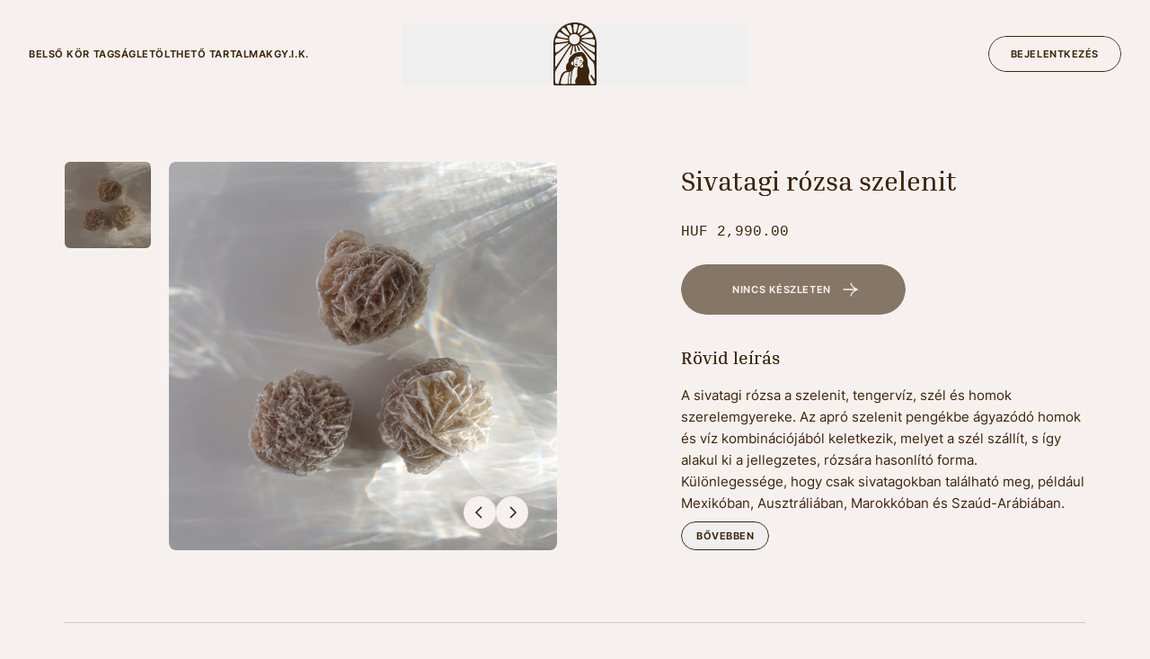

--- FILE ---
content_type: text/html
request_url: https://spiritful.hu/products/sivatagi-rozsa-szelenit?Title=Default+Title
body_size: 12501
content:
<!DOCTYPE html><html lang="hu"><head><meta charSet="utf-8"/><meta name="viewport" content="width=device-width,initial-scale=1"/><link rel="stylesheet" href="https://cdn.shopify.com/oxygen-v2/25138/9364/19218/2792693/assets/reset-Cr7qqU7r.css"/><link rel="stylesheet" href="https://cdn.shopify.com/oxygen-v2/25138/9364/19218/2792693/assets/app-Bg_wxyWL.css"/><link rel="stylesheet" href="https://cdn.shopify.com/oxygen-v2/25138/9364/19218/2792693/assets/index-GauMnr1f.css"/><link rel="stylesheet" href="https://cdn.shopify.com/oxygen-v2/25138/9364/19218/2792693/assets/index-CoWolagY.css"/><link rel="preconnect" href="https://cdn.shopify.com"/><link rel="preconnect" href="https://shop.app"/><link rel="icon" type="image/svg+xml" href="https://cdn.shopify.com/oxygen-v2/25138/9364/19218/2792693/assets/favicon-C9NOMJ65.svg"/></head><body><div class="flex min-h-screen flex-col opacity-0 duration-1000"><header class="pointer-events-none top-0 z-10 h-[--header-height]"><div class="grid h-full w-full grid-cols-1 items-center gap-8 px-8 lg:grid-cols-3"><nav role="navigation" class="pointer-events-auto flex gap-12 max-lg:hidden"><span tabindex="-1" class="block"><a class="text-nowrap py-2 text-[11px] font-[650] uppercase tracking-wider" href="/#belso-kor"><span class="relative block overflow-hidden"><span class="block" style="transform:none">Belső kör tagság</span><span class="block pointer-events-none absolute inset-0 underline text-primary" aria-hidden="true" tabindex="-1" style="transform:translateY(100%) translateZ(0)">Belső kör tagság</span></span></a></span><span tabindex="-1" class="block"><a class="text-nowrap py-2 text-[11px] font-[650] uppercase tracking-wider" href="/#letoltheto-tartalmak"><span class="relative block overflow-hidden"><span class="block" style="transform:none">Letölthető tartalmak</span><span class="block pointer-events-none absolute inset-0 underline text-primary" aria-hidden="true" tabindex="-1" style="transform:translateY(100%) translateZ(0)">Letölthető tartalmak</span></span></a></span><span tabindex="-1" class="block"><a class="text-nowrap py-2 text-[11px] font-[650] uppercase tracking-wider" href="/#gyik"><span class="relative block overflow-hidden"><span class="block" style="transform:none">GY.I.K.</span><span class="block pointer-events-none absolute inset-0 underline text-primary" aria-hidden="true" tabindex="-1" style="transform:translateY(100%) translateZ(0)">GY.I.K.</span></span></a></span></nav><button class="pointer-events-auto flex justify-center"><svg id="Layer_2" data-name="Layer 2" xmlns="http://www.w3.org/2000/svg" viewBox="432.52 0 552.13 807.47" class="w-10 lg:w-12" fill="currentColor"><g><g><g><g><g><path stroke-width="0" d="M974.52,598.37s0,.07,0,.11c.26-3.7.2-7.34-.14-10.92.03,3.6.08,7.21.14,10.81Z"></path><path stroke-width="0" d="M446.42,482.77c-.94-6.35,1.01-14.31,1.1-20.82,0-.71.01-1.42.02-2.13-1.83,7.49-2.25,15.33-1.11,22.95Z"></path><path stroke-width="0" d="M977.37,293.64c-2.26-51.53-8.42-104.36-32.53-149.96-22.62-42.77-59.99-76.58-102.15-100.29-47.64-26.79-102.78-41.53-157.24-37.05-2.41.2-4.83.43-7.23.71-69.19,7.89-131.99,46.82-176.74,99.17-24.39,28.53-41.65,59.93-51.47,96.26-9.51,35.14-12.39,71.47-12.9,107.75-.41,29.1,2.77,57.75,6.04,86.63,1.63,14.44,3.16,28.9,3.91,43.41.37,7.15,6.35,12.92,7.73,19.88-1.04-5.26.2-11.18.82-16.45.67-5.67,2.2-11.22,4.47-16.45,4.48-10.33,11.65-18.68,20.67-25.3,9.66-7.1,20.75-12.21,29.84-20.1,8.88-7.7,18.22-14.86,26.93-22.73,5.86-5.29,11.66-10.62,17.46-15.97,6.27-5.78,12.52-11.57,18.78-17.37,4.71-4.36,9.41-8.73,14.15-13.07,1.28-1.17,2.53-2.51,3.94-3.53,9.72-7.04,28.04-20.94,37.76-27.97,6.19-4.48,16.85-7.89,19.73-.82,1.41,3.46-2.61,7.68-4.39,10.97-6.16,11.35-129.25,197.06-177.99,274.14-11.75,18.58-12.32-45.91-12.75-43.92-.55,2.55-5.75,134.92-3.87,135.51,1.88.59,4.58-29.81,18.95-54.13,57.01-96.48,194.56-323.08,201.95-308.58,1.25,2.45,1.12,5.36.72,8.08-2.08,14.22-5.53,27.98-9.38,41.86-4.97,17.9-12.16,36.25-15.2,54.56-4.71,28.35,12.33,19.11,17.16,1.49,6.78-29.4,13.65-58.89,20.42-88.74,1.19-5.24,1.55-15.02,6.92-14.98,5.33.04,7.88,6.46,8.91,11.69,5.25,26.5.6,58.92,5.54,65.93,4.15,3.27,13.01,3.64,17.85.34,2.86-6.04,1.92-6.21,1.36-12.87-1.97-23.06-16.93-65.66-5.89-69.17,11.05-3.51,22.98,35.17,29.36,55.09,2.34,7.29,6.58,16.48,14.19,15.59,4-.46,7.76-.59,8.7-4.24,1.37-5.33-3.12-13.16-5.46-18.55-5.71-13.13-13.02-26.6-18.37-39.94-.83-2.08-4.6-13.17-3.18-14.9,6.08-7.39,24.92,20.15,28.51,23.96,10.64,11.27,17.99,24.02,28.5,34.97,2.77,2.88,5.11,6.29,7.57,9.42,5.46,6.95,10.88,13.93,16.32,20.91,7.28,9.34,14.56,18.68,21.86,28,8.04,10.26,16.1,20.5,24.21,30.71,7.72,9.72,15.49,19.41,23.35,29.02,7.11,8.69,14.2,17.52,21.68,25.87,2.06,2.3,4.26,4.46,6.57,6.5,5.96,5.89,11.8,11.92,17.83,17.68,6.04,5.77,12.3,11.37,17.2,18.19,1.35,1.88,4.5,11.86,5.62,13.88,3.21,5.8,2.08,9.93,3.33,16.44.8,4.14.88,8.43,2.16,12.45,1.47,4.64,4.5,8.86,4.79,13.72,0-53.33,1.72-106.57,3.13-159.88,1.18-44.59,1.82-89.24-.13-133.82ZM947,215.56c12.51,4.74,13.56,9.87,16.29,22.36,1.86,8.48,1.96,17.22,1.69,25.86-.13,4.14-.41,8.16-1.07,12.25-.58,3.61-.71,11.68-7.48,14.86-13.03,2.01-27.03-3.11-39.08-7.61-13-4.85-25.53-10.87-38.57-15.62-3.81-1.39-7.62-2.78-11.44-4.17-24.71-9.01-47.08-19.82-69.6-33.16-1.81-1.07-3.79-2.36-4.21-4.36-.7-3.38,3.36-5.77,6.79-6.86,6.28-2,12.76-3.41,19.33-4.18l80.34-2.79c13.24-.08,34.29-1.39,47,3.43ZM963.9,368.29c-.96,4.3-2.81,8.83-6.69,10.95-5.72,3.12-12.68-.35-18.24-3.75-11.9-7.28-23.8-14.56-35.7-21.84-16.23-9.93-32.59-19.96-46.46-32.97-10.88-10.2-60.14-48.51-73.28-58.52-2.85-2.17-5.84-5.1-5.48-8.65.35-3.43,3.93-5.8,7.37-6.03,3.45-.23,6.78,1.14,9.97,2.48,12.84,5.4,25.67,10.8,38.5,16.2l95.01,42.24c9.04,4.84,21.46,6.81,28.1,14.59,9.66,11.33,8.07,31.27,6.89,45.3ZM905.59,133.85c3-.56,6.09-1.05,9.09-.5,12.19,2.26,19.17,20.52,22.83,30.63,2.19,6.05,7.86,17.02,3.84,22.21-10,12.92-31.48,8.3-46.51,9.16-18.49,1.05-36.98,2.11-55.48,3.16-9.25.53-18.51.91-27.75,1.58-5.98.43-14.87,1.8-20.2-1.67-8.69-5.67,14.4-19.79,18.67-22.44,28.34-17.54,56.04-33.3,88.56-40.7,2.29-.52,4.61-1,6.94-1.44ZM844.2,66.88c4.14-.66,8.24,1.18,11.9,3.23,10.92,6.1,20.56,14.52,28.1,24.56,2.46,3.27,4.8,7.11,4.32,11.19-.37,3.13-2.37,5.84-4.67,8-6.34,5.94-22.81,16.68-30.84,19.96-29.34,15.87-40.92,20.9-67.37,30.86-14.05,5.29-20.08-2.42-12.9-16.35,2.67-5.18,6.64-9.54,10.53-13.88,11.14-12.4,17.01-24.99,27.64-37.84,6.61-8,22.15-27.97,33.3-29.73ZM765.69,35.65c6.01-6.83,15.43-2.61,23.87-.73,7.11,1.59,27.59,8.75,27.76,18.78.06,3.62-1.53,6.98-3.13,10.14-10.04,19.74-22.21,38.15-36.17,54.72-7.76,9.2-28.83,38.45-34.95,12.61-1.45-6.12-.27-12.59,1-18.76,3.78-18.4,8.39-36.58,13.79-54.48,1.78-5.89,3.92-17.83,7.83-22.28ZM691.85,21.1c2.73-1.44,12.35-2.25,15.39-2.17,8.82.23,19.81.9,27.53,5.44,2.25,1.33,5.7,4,7.25,6.18,6.84,9.67-1.64,30.13-3.94,41.06-3.05,14.52-7.34,29.02-12.57,42.8-2.15,5.67-4.66,11.48-9.15,15.3-4.49,3.82-11.52,4.95-15.87.95-2.33-2.14-3.53-5.32-4.51-8.43-5.28-16.7-6.69-34.46-8.06-52.02-1.01-13.01-.81-18.93-.86-36.03,0-4.36.78-10.98,4.78-13.09ZM603.01,46.95c1.24-5.65,6.5-8.95,11.39-11.25,4.98-2.34,10.09-4.35,15.3-6,5.4-1.71,13.2-3.63,18.55-1.15,3.28,1.52,5.53,4.62,7.35,7.75,4.12,7.08,6.8,14.91,8.94,22.83,3.51,12.99,5.61,26.31,7.13,39.66.76,6.69,1.37,13.4,1.95,20.12.47,5.49,2.08,11.37-.04,16.68-2.3,5.79-8.08,7.09-13.53,4.58-3.1-1.43-5.66-3.78-8.1-6.16-4.18-4.08-8.19-8.31-11.94-12.75-5.58-6.6-10.58-13.64-14.73-21.3-6.86-12.67-12.19-26.1-18.78-38.9-2.24-4.35-4.56-9.24-3.49-14.1ZM484.54,150.4c3.51-9.02,9.17-17.23,16.48-23.58,1.75-1.52,9.26-3.23,10.84-2.81,15.25,4.07,29.59,15.37,42.78,23.7,15,9.47,29.81,19.24,44.79,28.74,5.52,3.5,11.07,7.02,16.06,11.25,3.07,2.6,6.1,5.84,6.36,9.85.29,4.46-2.62,6.35-6.57,6.98-5.83.93-13.93-.87-17.43-1.2-11.54-1.1-23.03-2.59-34.47-4.45-21.96-3.58-43.66-8.53-65.3-13.67-4.6-1.58-13.21-5.44-16.11-9.3-4.59-6.1.15-19.33,2.56-25.52ZM470.34,201.14c5.93-1.43,17.42,1.72,23.45,2.64,39.59,6.07,79.93,10.44,118.96,19.53,4.21.98,9.11,2.68,10.22,6.86,1.77,6.68-7.31,10.52-14.16,11.37-13.31,1.63-26.09,4.81-39.4,6.44-2.14.26-4.82.44-7.22.97-24.97,3.92-50.09,7.9-75.38,8.94-9.11.38-18.6,1.3-27.33-1.98-1.23-.46-2.48-1.04-3.3-2.07-2.47-3.09-1.09-11.04-.97-14.83.21-6.36.79-12.73,2.24-18.94,1.61-6.9,5-16.95,12.9-18.93ZM619.62,270.07c-9.17,8.04-25.01,18.33-34.19,26.37-1.94,1.7-38.51,30.68-57.25,47.98-4.09,4.45-8.65,7.46-13.14,11.52-4.3,3.88-9,7.33-13.64,10.79-4.88,3.64-9.83,7.3-15.15,10.29-7.58,4.26-17.03,12.16-25.86,6.96-10.44-8.52-7.13-29-7.21-40.17-.12-16.02-2.83-32.43.49-48.26,3.19-15.21,15.07-16.56,28.3-17.31,13.26-1.96,21.85-1.94,36.03-4.01.97-.31,39.57-5.5,53.83-7.91,12.95-1.45,28.08-6.65,41.03-8.1,4.31-.48,10.13.06,10.94,4.32.57,2.97-1.93,5.55-4.2,7.54ZM618.01,166.4c-2.85-1.52-5.44-3.46-8.11-5.27-.92-.62-1.83-1.23-2.78-1.81-3.85-2.34-8.12-3.89-12.08-6.02-5.57-2.99-10.99-6.3-15.96-10.23-9.56-7.55-18.21-16.13-26.91-24.62-7.06-6.89-17.75-12.69-19.65-23.25-1.9-10.57,8.3-15.82,15.28-21.37,5.91-4.69,17.69-9.43,24.54-6.28,2.76,1.27,4.92,3.55,6.98,5.79,21.59,23.53,40.52,49.53,56.32,77.32,1.68,2.95,3.38,6.18,3.02,9.56-1.08,10.22-13.96,9.76-20.66,6.17ZM708.59,281.53c-33.28.54-82.38-26.19-74.75-75.29,7.64-49.1,39.83-57.83,71.47-57.83,24.06,0,65.4,24.55,64.38,62.2-1.02,37.64-20.73,63.83-61.11,70.93ZM960.51,476.81c-2.73,15.04-12.05,12.78-16.21,9.24-5.36-4.56-6.97-6.33-11.87-11.38-2.8-3.11-7.2-8.04-9.06-10.35-45.12-56.01-92.03-110.57-140.63-163.59-6.32-6.9-12.68-13.78-18.3-21.26-.82-1.09-1.65-2.31-1.57-3.66.12-1.95,2.2-3.31,4.15-3.33s3.77.94,5.47,1.91c9.28,5.3,17.9,11.69,26.33,18.26,33.29,25.96,64.09,55.22,99.3,78.51,12.87,8.51,26.33,16.23,38.27,26,6.54,5.35,13.42,9.67,18.21,16.83,12.03,17.99,8.22,42.6,5.9,62.83Z"></path></g><path stroke-width="0" d="M708.59,17.81c34.87,0,68.69,6.83,100.52,20.29,30.75,13.01,58.37,31.63,82.1,55.35,23.72,23.72,42.35,51.35,55.35,82.1,13.46,31.83,20.29,65.65,20.29,100.52l-8.25,344.87,7.11,161.48c0,2.21-7.58,6.6-9.8,6.6-16.8,0-26.68.65-43.48.65h-390.74c-10.02,0-20.04,0-30.06,0-7.19,0-11.63-1.73-18.78-2.39-6.85-.63-11.59-2.78-14.3-8.94-2.82-6.41-3.18-14.28-3.83-21.19-1.06-11.26-3.71-20.54-3.52-31.84.02-1.46.05-2.92.07-4.39.33-22.19.65-44.38.98-66.57.69-46.98,1.38-93.96,2.06-140.93.22-15.1.44-30.2.66-45.3l-4.65-192.06c0-34.87,6.83-68.69,20.29-100.52,13.01-30.75,31.63-58.37,55.35-82.1,23.72-23.72,51.35-42.35,82.1-55.35,31.83-13.46,65.65-20.29,100.52-20.29M708.59,0h0c-152.47,0-276.07,123.6-276.07,276.07v509.58c0,12.05,9.77,21.82,21.82,21.82h508.49c12.05,0,21.82-9.77,21.82-21.82v-509.58C984.65,123.6,861.05,0,708.59,0h0Z"></path><path stroke-width="0" d="M968.82,726.49l-1.77.22c.34,3.01.56,5.92-.56,8.45-.36.82-.8,1.38-1.31,1.67-1.22.7-2.9-.01-4.08-.91-2.28-1.75-3.85-4.3-5.37-6.77-6.85-11.15-13.8-22.34-20.9-33.77-.93-1.49-1.82-3-2.77-4.6-4.62-7.8-9.4-15.86-17.2-20.54-.32-.19-1.06-.64-1.88-.38-1.04.32-1.32,1.47-1.43,1.9l-2.27,9.29c-.64,2.62-1.3,5.33-1.11,8.16.46,6.71,4.9,12.04,9.19,17.19,2.62,3.15,5.09,6.12,6.7,9.35,4.81,9.72,11.05,18.89,17.09,27.76,3.85,5.65,7.83,11.49,11.37,17.39,3.1,5.15,7.15,12.58,5.95,18.7-.35,1.78-1.01,3.55-2.19,4.93-1.8,2.11-4.6,3.11-7.33,3.58s-5.54.5-8.25,1.12c1.64-.39,20.16,5.67,20.16,7.02.98,0,8.17-8.01,8.17-8.99-.03-6.61-.05-13.22-.07-19.83l-.04-10.5c-.01-3.38.12-6.79.25-10.09.26-6.62.52-13.47-.37-20.31Z"></path><path stroke-width="0" d="M895.29,749.01c-6.93-17.64-14.09-35.88-14.82-45.63-.64-8.5,2.06-18.71,5.17-30.53,4.37-16.58,9.33-35.36,6.52-55.47-.94-17.75-7.96-35.13-14.74-51.95-1.44-3.58-2.81-6.96-4.11-10.35-5.31-13.75-5.04-27.15-4.77-41.33.14-7.1.28-14.44-.3-21.95-2.01-25.79-13.48-49.4-22.76-64.67-11.57-19.04-24.82-37.76-43.26-45.73-11.48-4.96-23.12-3.65-34.38-2.38-1.19.13-2.39.27-3.58.4-30.69,3.27-54.29,8.78-77.06,26.15-17.85,13.61-35.24,30.91-48.98,48.72-9.7,12.58-11.04,27.74-12.12,39.92-.55,6.22-1.02,11.59-2.53,14.77-1.53,3.23-4.62,6.72-8.2,10.77-6.94,7.84-15.57,17.6-19.16,32.32l-.02.11c-10.97,54.72,11.85,71.51,12.82,72.2l.45.32.54.11c1.01.2,25.06,4.81,51.58-7.64,26.56-12.47,45.61-50.61,46.41-52.23l.93-1.88-1.63-1.31c-3.93-3.14-8.45-12.6-9.85-15.98l-2.33-5.58-2.36,5.31c-1.81,1.43-12.52,2.9-21.69-1.14-8.28-3.64-12.39-10.33-12.22-19.88.48-26.28,27.61-26.68,28.76-26.68l2.38.5.22-3.04c.46-19.26,29.11-48.37,34.08-53.28,19.82-.27,54.5-7.93,64.07-10.12,2.23,6.21,8.71,15.94,15.52,26.17,6.17,9.26,14.61,21.92,14.55,25.23-2.6,17.27-18.54,42.13-18.7,42.38l-1.41,2.29,1.35,1.15c4.22,3.61,7.63,8.56,9.85,13.61,4.04,9.18,4.77,24.19-4.06,30.96-5.12,3.92-11.93,6.36-18.4,5.68-12.92-1.35-21.99-13.55-22.08-13.67l-1.52-2.09-2.1,1.5c-2.76,1.97-10.46,4.54-13.2,5.36l-1.45.43-.34,1.47c-.07.31-7.13,30.93-9.77,44.81-1.09,5.75-.34,14.91.54,25.53,1.34,16.2,3,36.37-1.53,51.09l-.03.09c-.65,2.43-3.19,6.62-6.14,11.48-5.96,9.82-14.12,23.25-17.15,38.46-3.31,9.36-1.6,20.75.19,27.26,1.15,4.68,5.11,9.06,4.77,13.48,0,4.77-22.65,5.34-26.73,5.01l7.07,16.08,213.8-1.75v-2.58c0-6.03-2.31-14.75-5.67-24.61-.35-1.02-.7-2.05-1.07-3.09-2.76-7.84-6.08-16.28-9.34-24.6Z"></path><path stroke-width="0" d="M673.83,597.79l-.28.27c-.2.2-20.43,19.66-34.93,21.03-5.99.57-12,.78-17.82.99-17.73.63-34.48,1.22-51.01,11.12-28.12,16.85-39.75,44.21-48.12,71.27-4.92,15.9-9.92,31.83-13.52,48.09-1.97,8.9-3.44,17.85-4.51,26.89-1.25,10.57-12.25,11.97-20.99,11.34-3.74.34,39.8,14.78,39.8,14.78,0,0,25.28-13.69,17.28-13.69s-14.47-5.84-13.96-15.2c1.25-16.52,7.59-43.38,15.3-64.96,14.18-39.71,35.1-63.1,48.54-68.02,7-2.57,20.68-4.46,33.91-6.29,17.61-2.44,32.81-4.54,37.98-8.42,8.74-6.56,24.6-29.39,25.27-30.36l5.93-8.57-18.89,9.73Z"></path><path stroke-width="0" d="M616.55,801.07c-2.12-85.7,20.02-171.58,20.24-172.44l8.06,2.1c-.22.85-22.06,85.63-19.97,170.13l-8.32.21Z"></path><path stroke-width="0" d="M648.44,803.19c-2.27-53.62,7.16-121.1,14.86-165.57,4.86-28.06,9.03-46.96,9.14-47.44l11.18,2.49c-.27,1.23-27.38,124.11-23.73,210.04l-11.44.49Z"></path><path stroke-width="0" d="M658.89,620.12c-3.99,26.01-8.72,54.35-13.29,80.26-.76-13.65.48-27.33,2.71-40.78,2.31-13.44,5.47-26.79,10.58-39.48h0Z"></path><path stroke-width="0" d="M640.82,729.35c1.1,4.55,1.08,9.02.79,13.58-.38,4.56-1.01,8.94-2.65,13.32-2.83-8.29-1.91-19.04,1.86-26.91h0Z"></path><path stroke-width="0" d="M751.74,467.56c-.43-.43-1.02-1.07-1.76-1.89-3.46-3.77-9.89-10.79-16.12-13.46l-.08-.03c-4.91-1.23-12.87-1.2-15.15.59-.6.47-.73.98-.73,1.33,0,1.82,2.59,2.24,5.87,2.79,2.45.4,5.24.86,7.54,1.94,3.84,1.79,8.6,9.98,11.16,14.37,1.01,1.75,1.52,2.6,1.8,2.89.54.54,1.14.72,1.77.72.7,0,1.43-.22,2.15-.44l.49-.15.12-.05c1.23-.75,3.58-3.3,3.88-5.74.14-1.13-.19-2.12-.94-2.87Z"></path><path stroke-width="0" d="M798.42,491.9l-.05-.07c-4.6-4.98-13.37-8.69-18.08-10.68-1.02-.43-1.82-.77-2.37-1.03-.96-.46-2.01-.43-3.02.07-2.2,1.09-3.82,4.16-4.11,5.57v.07s.02.58.02.58c.06,1.43.13,2.92,1.57,3.6.37.18,1.34.36,3.33.74,5,.94,14.3,2.68,17.28,5.7,1.78,1.81,3.15,4.28,4.35,6.46,1.43,2.59,2.6,4.7,4.04,4.7.18,0,.36-.03.55-.1.33-.12.77-.41,1.01-1.13.92-2.76-1.71-10.26-4.51-14.48Z"></path><path stroke-width="0" d="M743,484.98c-7.81,1.7-17.34.17-22.77-6.36-3.7-5.26-3.45-11.47-6.25-17.16,1.51.92,2.81,2.2,3.91,3.61,2.58,3.18,3.8,7.33,6.3,10.39,4.97,4.91,12.32,6.55,18.81,9.52h0Z"></path><path stroke-width="0" d="M764.97,496.94c5.27,4.82,9.65,10.94,16.11,13.6,3.79,1.1,8.08.61,12.02,1.74,1.73.47,3.41,1.16,4.85,2.19-6.33-.35-11.96,2.3-18.24.95-8.1-2.42-13.28-10.66-14.74-18.48h0Z"></path><path stroke-width="0" d="M745.79,491.89c-1.23,3.59-2.95,6.87-4.93,10.01-1.55,2.39-3.34,5-5.77,6.73-1.7,1.34-5.23,2.66-6.25,3.81-1.59,1.89-.27,5.31,1.24,7.36.97,1.39,2.22,2.68,3.61,3.97-1.88-.28-3.71-1-5.38-2.13-3.69-2.47-6.35-7.62-3.47-12.11,1.9-2.71,4.85-3.49,7.32-5.13,2.09-1.35,3.63-3.24,5.49-5.05,2.54-2.55,5.14-5.14,8.12-7.47h0Z"></path><path stroke-width="0" d="M744.01,526.77c-.13-.44-.39-.8-.6-1.1-.48-.67-1.02-1.35-1.84-1.59l-.11.39h0,0s-.01.05-.01.05c-.09-.03-.18-.05-.28-.06-.71-.12-1.43.16-1.77.68-.21.31-.27.66-.31.97-.05.41-.08,1.02.22,1.54.56.98,1.87,1.08,2.51,1.13.13,0,.29.02.47.02.5,0,1.13-.09,1.52-.59.29-.37.37-.91.21-1.44Z"></path><path stroke-width="0" d="M746.86,551.32c-1.75-1.67-5.02-4.78-6.05-6.37-.5-.77-.83-1.61-1.17-2.5-.76-1.96-1.54-3.99-4.27-5.59-2.21-1.38-4.32-.97-5.86-.68-.71.14-1.33.25-1.6.14-.6-.33-.78-.99-1.01-1.83-.31-1.12-.69-2.51-2.32-3.49-3.13-1.71-6.64-1.37-9.21-1.11-.9.09-1.68.17-2.26.13-1.09-.06-2.85-.75-4.26-1.3-1.98-.77-2.89-1.13-3.18-.5-.22.47.22.98,2.54,3.39,1.58,1.65,3.75,3.9,4.11,4.97.27.55.52,1.31.81,2.19,1.08,3.25,2.7,8.15,7.91,11.17,5.82,2.39,11.72,1.52,15.25.99,1.05-.16,1.96-.29,2.59-.3,1.39,0,5.92.34,8.25,2.17.19.15.38.3.56.3.1,0,.19-.04.28-.15q.27-.31-1.11-1.63Z"></path><path stroke-width="0" d="M697.22,545.43c-2.89-7.56-5.21-17.34-6.22-26.19-1.37-12.02-.98-23.77-.98-23.89l.04-1.16-7.53-.27-.04,1.16c-.02.49-.43,12.27,1.02,25.02,1.07,9.43,3.57,19.91,6.66,28.02l.41,1.09,7.04-2.69-.42-1.09Z"></path><path stroke-width="0" d="M799.39,526.15l-.6.99c-5.53,9.12-7.89,13.71-17.32,22.05-6.75,5.97-14.7,10.91-27.06,16.72-13.17,3.56-33,7.94-45.61-2.99l-1.21-.73-4.6,5.66.88.76c7.7,6.67,18.85,8.53,30.85,8.53,6.62,0,12.17-1.79,19.69-3.83,10.22-2.77,19.43-7.68,26.82-14.22,10-8.84,18.07-18.28,24-28.05l.6-.99-6.44-3.91Z"></path></g><path stroke-width="0" d="M616.62,774.51l.74,15.37h-16s15.15-1.76,15.26-15.37Z"></path><path stroke-width="0" d="M659.63,774.51l-.74,15.37s31.62,9.27,31.62-.32c0,0-30.77-1.43-30.88-15.05Z"></path><g><path stroke-width="0" d="M624.35,772.75l-.81,16.92h11.86s-9.87-3.29-11.05-16.92Z"></path><path stroke-width="0" d="M648.43,772.75c-1.18,13.63-13.03,16.92-13.03,16.92h13.84l-.81-16.92Z"></path></g><path stroke-width="0" d="M629.39,634.59s6.2-1.38,4.86,4.71,3.41-7.38,3.41-7.38l-8.26-.64v3.31Z"></path><path stroke-width="0" d="M643.05,638.18s.61-5.75,5.05-6.63c2.9-.63-7.37-2.92-7.37-2.92l2.33,9.54Z"></path><path stroke-width="0" d="M649.91,631.17s5.71-1.67,4.11,3.06c.07,3.57,3.03-7.29,3.03-7.29l-7.79,1.7.64,2.53Z"></path><path stroke-width="0" d="M656.88,633.01s.5-3.74,3.07-5.05-3.78,0-3.78,0l.72,5.05Z"></path><path stroke-width="0" d="M664.08,624.8s1.72-1.25,1.29,1.17,1.62-4.08,1.62-4.08l-2.62-.67-.29,3.58Z"></path><path stroke-width="0" d="M633.02,788.45s2.62,1.65,5.23,0c2.61-1.65-2.85,4.51-2.85,4.51l-2.38-4.51Z"></path><path stroke-width="0" d="M633.02,788.45s2.62,1.65,5.23,0c2.61-1.65-2.85,4.51-2.85,4.51l-2.38-4.51Z"></path><path stroke-width="0" d="M922.21,789.59s-12.72-.72-17.4-15.49c-4.69-14.78,0,19.82,0,19.82l17.4-4.32Z"></path><path stroke-width="0" d="M953.53,789.02s4.17-.04,6.68-2.63c2.51-2.6-2.81,4.94-2.81,4.94l-3.87-2.3Z"></path><path stroke-width="0" d="M936.32,507.84c22.91,29.48,23.05,67.02,22.69,95.86-.36,28.84,13.25-72.76,13.25-72.76,0,0-22.72-32.43-35.93-23.1Z"></path><path stroke-width="0" d="M948.82,717.9c4.2,5.55,12.79,9.91,14.77-12.3,1.98-22.21,16.26,34.87,6.9,35.89-21.9,3.4-25.87-29.14-21.67-23.59Z"></path></g></g></g></svg></button><nav role="navigation" class="pointer-events-auto flex justify-end gap-4 max-lg:hidden"><!--$--><a href="https://account.spiritful.hu" class="relative flex cursor-pointer select-none items-center justify-center overflow-hidden rounded-full outline-offset-4 transition-opacity active:opacity-90" target="_blank" rel="noopener noreferrer"><span class="relative block w-full overflow-hidden h-9 lg:h-10" tabindex="-1"><span class="flex h-full items-center justify-center whitespace-nowrap rounded-full border text-center text-[11px] font-[650] uppercase leading-tight tracking-wider px-6 border-base-content text-base-content" style="transform:none">Bejelentkezés</span><span class="flex h-full items-center justify-center whitespace-nowrap rounded-full border text-center text-[11px] font-[650] uppercase leading-tight tracking-wider px-6 absolute inset-0 border-primary bg-primary text-base-content" aria-hidden="true" style="transform:translateY(100%) scale(0.75) translateZ(0)">Bejelentkezés</span></span></a><!--/$--></nav></div></header><main class="flex flex-1 flex-col"><section class="mt-10"><div class="container mb-20 md:mt-5"><div class="grid gap-6 md:grid-cols-12 lg:gap-8 xl:gap-10"><div class="grid items-start gap-5 lg:grid-cols-[auto,1fr] w-[calc(100%+var(--container-padding-x)*2)] max-md:-mx-[var(--container-padding-x)] md:col-span-6 md:w-full"><div class="flex flex-wrap gap-2 max-lg:order-2 max-md:hidden lg:flex-col"><button class="relative aspect-square w-20 overflow-hidden rounded-md bg-base-primary outline-offset-4 transition-opacity before:absolute before:inset-0 before:z-[1] before:bg-base-content/40 before:opacity-0 before:transition-opacity hover:before:opacity-100 lg:w-24 before:opacity-100" tabindex="0"><img alt="" decoding="async" height="99.97401922577292" loading="lazy" sizes="(min-width: 1024px) 96px, 80px" src="https://cdn.shopify.com/s/files/1/0552/9036/4082/products/DSC04856.jpg?v=1655294838&amp;width=100&amp;height=100&amp;crop=center" srcSet="https://cdn.shopify.com/s/files/1/0552/9036/4082/products/DSC04856.jpg?v=1655294838&amp;width=200&amp;height=200&amp;crop=center 200w, https://cdn.shopify.com/s/files/1/0552/9036/4082/products/DSC04856.jpg?v=1655294838&amp;width=400&amp;height=400&amp;crop=center 400w, https://cdn.shopify.com/s/files/1/0552/9036/4082/products/DSC04856.jpg?v=1655294838&amp;width=600&amp;height=600&amp;crop=center 600w, https://cdn.shopify.com/s/files/1/0552/9036/4082/products/DSC04856.jpg?v=1655294838&amp;width=800&amp;height=800&amp;crop=center 800w, https://cdn.shopify.com/s/files/1/0552/9036/4082/products/DSC04856.jpg?v=1655294838&amp;width=1000&amp;height=1000&amp;crop=center 1000w, https://cdn.shopify.com/s/files/1/0552/9036/4082/products/DSC04856.jpg?v=1655294838&amp;width=1200&amp;height=1200&amp;crop=center 1200w, https://cdn.shopify.com/s/files/1/0552/9036/4082/products/DSC04856.jpg?v=1655294838&amp;width=1400&amp;height=1400&amp;crop=center 1400w, https://cdn.shopify.com/s/files/1/0552/9036/4082/products/DSC04856.jpg?v=1655294838&amp;width=1600&amp;height=1600&amp;crop=center 1600w, https://cdn.shopify.com/s/files/1/0552/9036/4082/products/DSC04856.jpg?v=1655294838&amp;width=1800&amp;height=1800&amp;crop=center 1800w, https://cdn.shopify.com/s/files/1/0552/9036/4082/products/DSC04856.jpg?v=1655294838&amp;width=2000&amp;height=1999&amp;crop=center 2000w, https://cdn.shopify.com/s/files/1/0552/9036/4082/products/DSC04856.jpg?v=1655294838&amp;width=2200&amp;height=2199&amp;crop=center 2200w, https://cdn.shopify.com/s/files/1/0552/9036/4082/products/DSC04856.jpg?v=1655294838&amp;width=2400&amp;height=2399&amp;crop=center 2400w, https://cdn.shopify.com/s/files/1/0552/9036/4082/products/DSC04856.jpg?v=1655294838&amp;width=2600&amp;height=2599&amp;crop=center 2600w, https://cdn.shopify.com/s/files/1/0552/9036/4082/products/DSC04856.jpg?v=1655294838&amp;width=2800&amp;height=2799&amp;crop=center 2800w, https://cdn.shopify.com/s/files/1/0552/9036/4082/products/DSC04856.jpg?v=1655294838&amp;width=3000&amp;height=2999&amp;crop=center 3000w" width="100" class="aspect-square h-full w-full object-cover" style="width:100%;aspect-ratio:3849/3848"/></button></div><div class="relative"><div class="hidden-scroll flex aspect-square w-full snap-x snap-mandatory overflow-x-scroll md:rounded-md"><div class="relative aspect-square w-full flex-shrink-0 snap-center overflow-hidden bg-base-secondary md:rounded-lg"><img alt="" decoding="async" height="99.97401922577292" loading="eager" src="https://cdn.shopify.com/s/files/1/0552/9036/4082/products/DSC04856.jpg?v=1655294838&amp;width=100&amp;height=100&amp;crop=center" srcSet="https://cdn.shopify.com/s/files/1/0552/9036/4082/products/DSC04856.jpg?v=1655294838&amp;width=200&amp;height=200&amp;crop=center 200w, https://cdn.shopify.com/s/files/1/0552/9036/4082/products/DSC04856.jpg?v=1655294838&amp;width=400&amp;height=400&amp;crop=center 400w, https://cdn.shopify.com/s/files/1/0552/9036/4082/products/DSC04856.jpg?v=1655294838&amp;width=600&amp;height=600&amp;crop=center 600w, https://cdn.shopify.com/s/files/1/0552/9036/4082/products/DSC04856.jpg?v=1655294838&amp;width=800&amp;height=800&amp;crop=center 800w, https://cdn.shopify.com/s/files/1/0552/9036/4082/products/DSC04856.jpg?v=1655294838&amp;width=1000&amp;height=1000&amp;crop=center 1000w, https://cdn.shopify.com/s/files/1/0552/9036/4082/products/DSC04856.jpg?v=1655294838&amp;width=1200&amp;height=1200&amp;crop=center 1200w, https://cdn.shopify.com/s/files/1/0552/9036/4082/products/DSC04856.jpg?v=1655294838&amp;width=1400&amp;height=1400&amp;crop=center 1400w, https://cdn.shopify.com/s/files/1/0552/9036/4082/products/DSC04856.jpg?v=1655294838&amp;width=1600&amp;height=1600&amp;crop=center 1600w, https://cdn.shopify.com/s/files/1/0552/9036/4082/products/DSC04856.jpg?v=1655294838&amp;width=1800&amp;height=1800&amp;crop=center 1800w, https://cdn.shopify.com/s/files/1/0552/9036/4082/products/DSC04856.jpg?v=1655294838&amp;width=2000&amp;height=1999&amp;crop=center 2000w, https://cdn.shopify.com/s/files/1/0552/9036/4082/products/DSC04856.jpg?v=1655294838&amp;width=2200&amp;height=2199&amp;crop=center 2200w, https://cdn.shopify.com/s/files/1/0552/9036/4082/products/DSC04856.jpg?v=1655294838&amp;width=2400&amp;height=2399&amp;crop=center 2400w, https://cdn.shopify.com/s/files/1/0552/9036/4082/products/DSC04856.jpg?v=1655294838&amp;width=2600&amp;height=2599&amp;crop=center 2600w, https://cdn.shopify.com/s/files/1/0552/9036/4082/products/DSC04856.jpg?v=1655294838&amp;width=2800&amp;height=2799&amp;crop=center 2800w, https://cdn.shopify.com/s/files/1/0552/9036/4082/products/DSC04856.jpg?v=1655294838&amp;width=3000&amp;height=2999&amp;crop=center 3000w" width="100" class="aspect-square h-full w-full object-cover" style="width:100%;aspect-ratio:3849/3848"/></div></div><div class="flex gap-2 absolute bottom-6 right-8 z-[1] max-md:hidden"><button aria-label="előző" class="flex h-9 w-9 items-center justify-center rounded-full bg-base-primary transition-colors hover:bg-base-secondary active:bg-base-secondary"><svg xmlns="http://www.w3.org/2000/svg" width="24" height="24" viewBox="0 0 24 24" fill="none" stroke="currentColor" stroke-width="1.5" class="-ml-[2px] rotate-180"><path d="m9 18 6-6-6-6"></path></svg></button><button class="flex h-9 w-9 items-center justify-center rounded-full bg-base-primary transition-colors hover:bg-base-secondary active:bg-base-secondary" aria-label="következő"><svg xmlns="http://www.w3.org/2000/svg" width="24" height="24" viewBox="0 0 24 24" fill="none" stroke="currentColor" stroke-width="1.5" class="-mr-[2px]"><path d="m9 18 6-6-6-6"></path></svg></button></div></div></div><div class="md:col-span-6 md:col-start-8 xl:col-span-5 xl:col-start-8"><div class="flex h-full flex-col justify-between gap-10 flex-1"><div class="grid gap-6"><h1 class="text-2xl lg:text-3xl font-serif-alternative [text-shadow:_0.3px_0_0_currentColor]">Sivatagi rózsa szelenit</h1><div class="flex gap-2 font-mono"><div>HUF 2,990.00</div></div><!--$--><div class="grid justify-items-start gap-8"><a class="relative flex cursor-pointer select-none items-center justify-center overflow-hidden rounded-full outline-offset-4 transition-opacity active:opacity-90 pointer-events-none opacity-60 min-w-[250px] max-md:w-full" disabled="" href="/cart/42044890022066"><span class="relative block w-full overflow-hidden h-12 lg:h-14" tabindex="-1"><span class="flex h-full items-center justify-center whitespace-nowrap rounded-full border text-center text-[11px] font-[650] uppercase leading-tight tracking-wider px-8 border-base-content bg-base-content text-base-primary" style="transform:none">Nincs készleten<svg xmlns="http://www.w3.org/2000/svg" width="26" height="26" viewBox="0 0 24 24" fill="none" stroke="currentColor" stroke-width="1.2" class="-my-1 inline-block -mr-2 ml-2 rotate-0"><path d="M5 12h14M20 12s-6.667-1.73-7-7M20 12s-6.667 1.73-7 7"></path></svg></span><span class="flex h-full items-center justify-center whitespace-nowrap rounded-full border text-center text-[11px] font-[650] uppercase leading-tight tracking-wider px-8 absolute inset-0 border-primary bg-primary text-base-content" aria-hidden="true" style="transform:translateY(100%) scale(0.75) translateZ(0)">Nincs készleten<svg xmlns="http://www.w3.org/2000/svg" width="26" height="26" viewBox="0 0 24 24" fill="none" stroke="currentColor" stroke-width="1.2" class="-my-1 inline-block -mr-2 ml-2 rotate-0"><path d="M5 12h14M20 12s-6.667-1.73-7-7M20 12s-6.667 1.73-7 7"></path></svg></span></span></a></div><!--/$--></div><div class="flex flex-col items-start"><h6 class="text-lg lg:text-xl font-serif-alternative [text-shadow:_0.3px_0_0_currentColor] mb-4">Rövid leírás</h6><div class="text-sm lg:text-base [&amp;_strong]:font-semibold"><p data-mce-fragment="1">A sivatagi rózsa a szelenit, tengervíz, szél és homok szerelemgyereke. Az apró szelenit pengékbe ágyazódó homok és víz kombinációjából keletkezik, melyet a szél szállít, s így alakul ki a jellegzetes, rózsára hasonlító forma. Különlegessége, hogy csak sivatagokban található meg, például Mexikóban, Ausztráliában, Marokkóban és Szaúd-Arábiában.</p></div><button class="relative flex cursor-pointer select-none items-center justify-center overflow-hidden rounded-full outline-offset-4 transition-opacity active:opacity-90 mt-2"><span class="relative block w-full overflow-hidden h-7 lg:h-8" tabindex="-1"><span class="flex h-full items-center justify-center whitespace-nowrap rounded-full border text-center text-[11px] font-[650] uppercase leading-tight tracking-wider px-4 border-base-content text-base-content" style="transform:none">Bővebben</span><span class="flex h-full items-center justify-center whitespace-nowrap rounded-full border text-center text-[11px] font-[650] uppercase leading-tight tracking-wider px-4 absolute inset-0 border-primary bg-primary text-base-content" aria-hidden="true" style="transform:translateY(100%) scale(0.75) translateZ(0)">Bővebben</span></span></button></div></div></div></div></div><div class="container"><hr/></div></section><section class="container grid gap-6 pt-16 lg:grid-cols-2 lg:gap-8 lg:pt-20 xl:gap-10 xl:pt-24"><div class="grid gap-y-10"><div id="description"><button class="peer flex w-full items-start justify-between gap-5 py-3" aria-expanded="true"><h2 class="text-lg lg:text-xl font-serif-alternative [text-shadow:_0.3px_0_0_currentColor] text-left">Leírás</h2><div class="relative ml-10 flex h-5 w-5 items-center justify-center"><div class="absolute w-[1.5px] rounded-full bg-base-content"></div><div class="h-[1.5px] w-4 rounded-full bg-base-content"></div></div></button><hr class="transition-colors peer-hover:bg-base-content"/><div><div style="opacity:1;height:auto;transform:none"><div class="flex pt-6 text-sm lg:text-base"><div class="prose max-lg:prose-sm"><p data-mce-fragment="1">A sivatagi rózsa a szelenit, tengervíz, szél és homok szerelemgyereke. Az apró szelenit pengékbe ágyazódó homok és víz kombinációjából keletkezik, melyet a szél szállít, s így alakul ki a jellegzetes, rózsára hasonlító forma. Különlegessége, hogy csak sivatagokban található meg, például Mexikóban, Ausztráliában, Marokkóban és Szaúd-Arábiában.</p>
<p data-mce-fragment="1">Hatásait tekintve megegyezik a szelenitével.</p>
<ul data-mce-fragment="1"></ul>
<p data-mce-fragment="1">Az ásványokat rendelésedhez véletlenszerűen választjuk ki, így az ásvány színe, mintázata, mérete és formája eltérhet a képen látottaktól. Mérete kb 3x3 cm.</p></div></div></div></div></div></div></section></main><footer class="relative overflow-hidden pb-8 pt-28"><div><!--$--><div class="container flex flex-col items-center gap-x-10 gap-y-4 sm:items-center sm:justify-between lg:flex-row"><span class="flex text-sm text-base-content-secondary sm:text-center">© <!-- -->2026<!-- --> <span tabindex="-1" class="block"><a class="inline-block" href="/"><span class="relative block overflow-hidden"><span class="block" style="transform:none">Spiritful</span><span class="block pointer-events-none absolute inset-0 underline text-primary" aria-hidden="true" tabindex="-1" style="transform:translateY(100%) translateZ(0)">Spiritful</span></span></a></span>. Minden jog fenntartva.</span><nav role="navigation"><div class="flex gap-8"><span tabindex="-1" class="block"><a class="text-nowrap py-2 text-[11px] font-[650] uppercase tracking-wider text-base-content-secondary" href="/policies/privacy-policy"><span class="relative block overflow-hidden"><span class="block" style="transform:none">Adatkezelési tájékoztató</span><span class="block pointer-events-none absolute inset-0 underline text-primary" aria-hidden="true" tabindex="-1" style="transform:translateY(100%) translateZ(0)">Adatkezelési tájékoztató</span></span></a></span><span tabindex="-1" class="block"><a class="text-nowrap py-2 text-[11px] font-[650] uppercase tracking-wider text-base-content-secondary" href="/policies/terms-of-service"><span class="relative block overflow-hidden"><span class="block" style="transform:none">ÁSZF</span><span class="block pointer-events-none absolute inset-0 underline text-primary" aria-hidden="true" tabindex="-1" style="transform:translateY(100%) translateZ(0)">ÁSZF</span></span></a></span></div></nav><button class="relative flex cursor-pointer select-none items-center justify-center overflow-hidden rounded-full outline-offset-4 transition-opacity active:opacity-90 max-lg:mt-2"><span class="relative block w-full overflow-hidden h-9 lg:h-10" tabindex="-1"><span class="flex h-full items-center justify-center whitespace-nowrap rounded-full border text-center text-[11px] font-[650] uppercase leading-tight tracking-wider px-6 border-base-content text-base-content" style="transform:none">Vissza az oldal elejére<svg xmlns="http://www.w3.org/2000/svg" width="24" height="24" viewBox="0 0 24 24" fill="none" stroke="currentColor" stroke-width="1.3" class="-my-1 inline-block -mr-2 ml-2 -rotate-90"><path d="M5 12h14M20 12s-6.667-1.73-7-7M20 12s-6.667 1.73-7 7"></path></svg></span><span class="flex h-full items-center justify-center whitespace-nowrap rounded-full border text-center text-[11px] font-[650] uppercase leading-tight tracking-wider px-6 absolute inset-0 border-primary bg-primary text-base-content" aria-hidden="true" style="transform:translateY(100%) scale(0.75) translateZ(0)">Vissza az oldal elejére<svg xmlns="http://www.w3.org/2000/svg" width="24" height="24" viewBox="0 0 24 24" fill="none" stroke="currentColor" stroke-width="1.3" class="-my-1 inline-block -mr-2 ml-2 -rotate-90"><path d="M5 12h14M20 12s-6.667-1.73-7-7M20 12s-6.667 1.73-7 7"></path></svg></span></span></button></div><!--/$--></div></footer></div><script nonce="2a427b892efd70fab4d53a23d2be6ab9">((a,l)=>{if(!window.history.state||!window.history.state.key){let u=Math.random().toString(32).slice(2);window.history.replaceState({key:u},"")}try{let c=JSON.parse(sessionStorage.getItem(a)||"{}")[l||window.history.state.key];typeof c=="number"&&window.scrollTo(0,c)}catch(u){console.error(u),sessionStorage.removeItem(a)}})("positions", null)</script><link rel="modulepreload" href="https://cdn.shopify.com/oxygen-v2/25138/9364/19218/2792693/assets/manifest-46cc2106.js"/><link rel="modulepreload" href="https://cdn.shopify.com/oxygen-v2/25138/9364/19218/2792693/assets/entry.client-K15hA-I1.js"/><link rel="modulepreload" href="https://cdn.shopify.com/oxygen-v2/25138/9364/19218/2792693/assets/components-CK4tyQGr.js"/><link rel="modulepreload" href="https://cdn.shopify.com/oxygen-v2/25138/9364/19218/2792693/assets/frame-INjnD2rJ.js"/><link rel="modulepreload" href="https://cdn.shopify.com/oxygen-v2/25138/9364/19218/2792693/assets/index-BvHeUuI0.js"/><link rel="modulepreload" href="https://cdn.shopify.com/oxygen-v2/25138/9364/19218/2792693/assets/Heading-bHg0qiUH.js"/><link rel="modulepreload" href="https://cdn.shopify.com/oxygen-v2/25138/9364/19218/2792693/assets/Button-8RAxQ-Oq.js"/><link rel="modulepreload" href="https://cdn.shopify.com/oxygen-v2/25138/9364/19218/2792693/assets/use-previous-BxunOtbe.js"/><link rel="modulepreload" href="https://cdn.shopify.com/oxygen-v2/25138/9364/19218/2792693/assets/index-Ch186_f3.js"/><link rel="modulepreload" href="https://cdn.shopify.com/oxygen-v2/25138/9364/19218/2792693/assets/Roll-4SnSETrY.js"/><link rel="modulepreload" href="https://cdn.shopify.com/oxygen-v2/25138/9364/19218/2792693/assets/store-config-zC7beBgQ.js"/><link rel="modulepreload" href="https://cdn.shopify.com/oxygen-v2/25138/9364/19218/2792693/assets/theme-context-CYYwOR88.js"/><link rel="modulepreload" href="https://cdn.shopify.com/oxygen-v2/25138/9364/19218/2792693/assets/root-CiJrFH2G.js"/><link rel="modulepreload" href="https://cdn.shopify.com/oxygen-v2/25138/9364/19218/2792693/assets/Image-BhoIj_sL.js"/><link rel="modulepreload" href="https://cdn.shopify.com/oxygen-v2/25138/9364/19218/2792693/assets/product-gSzhHhOM.js"/><link rel="modulepreload" href="https://cdn.shopify.com/oxygen-v2/25138/9364/19218/2792693/assets/translations-BEd4Cssa.js"/><link rel="modulepreload" href="https://cdn.shopify.com/oxygen-v2/25138/9364/19218/2792693/assets/products._handle-DikF0gK-.js"/><script nonce="2a427b892efd70fab4d53a23d2be6ab9">window.__remixContext = {"url":"/products/sivatagi-rozsa-szelenit","basename":"/","future":{"v3_fetcherPersist":true,"v3_relativeSplatPath":true,"v3_throwAbortReason":true,"unstable_singleFetch":false},"isSpaMode":false,"state":{"loaderData":{"root":{"cart":{},"isLoggedIn":{},"footer":{},"header":{"shop":{"id":"gid://shopify/Shop/55290364082","name":"Spiritful","description":"A Belső Kör egy zárt önfejlesztő közösség, ahol egymást támogatva haladunk egy közös cél felé: hogy megismerjük Önmagunkat, s belelépjünk a teremtő Erőnkbe.","primaryDomain":{"url":"https://checkout.spiritful.hu"},"brand":{"logo":{"image":{"url":"https://cdn.shopify.com/s/files/1/0552/9036/4082/files/logo.svg?v=1691694777"}}}},"menu":{"id":"gid://shopify/Menu/180580024498","items":[{"id":"gid://shopify/MenuItem/602510000451","resourceId":null,"tags":[],"title":"Belső kör tagság","type":"HTTP","url":"https://checkout.spiritful.hu/#belso-kor","items":[]},{"id":"gid://shopify/MenuItem/602510033219","resourceId":null,"tags":[],"title":"Letölthető tartalmak","type":"HTTP","url":"https://checkout.spiritful.hu/#letoltheto-tartalmak","items":[]},{"id":"gid://shopify/MenuItem/602510065987","resourceId":null,"tags":[],"title":"GY.I.K.","type":"HTTP","url":"https://checkout.spiritful.hu/#gyik","items":[]}]}},"publicStoreDomain":"spiritful-hu.myshopify.com","shop":{},"consent":{"checkoutDomain":"checkout.spiritful.hu","storefrontAccessToken":"25a58713aa95415a804264dd4e1de440"}},"routes/products.$handle":{"product":{"id":"gid://shopify/Product/7342720254130","title":"Sivatagi rózsa szelenit","vendor":"spiritful.hu","handle":"sivatagi-rozsa-szelenit","descriptionHtml":"\u003cp data-mce-fragment=\"1\"\u003eA sivatagi rózsa a szelenit, tengervíz, szél és homok szerelemgyereke. Az apró szelenit pengékbe ágyazódó homok és víz kombinációjából keletkezik, melyet a szél szállít, s így alakul ki a jellegzetes, rózsára hasonlító forma. Különlegessége, hogy csak sivatagokban található meg, például Mexikóban, Ausztráliában, Marokkóban és Szaúd-Arábiában.\u003c/p\u003e\n\u003cp data-mce-fragment=\"1\"\u003eHatásait tekintve megegyezik a szelenitével.\u003c/p\u003e\n\u003cul data-mce-fragment=\"1\"\u003e\u003c/ul\u003e\n\u003cp data-mce-fragment=\"1\"\u003eAz ásványokat rendelésedhez véletlenszerűen választjuk ki, így az ásvány színe, mintázata, mérete és formája eltérhet a képen látottaktól. Mérete kb 3x3 cm.\u003c/p\u003e","description":"A sivatagi rózsa a szelenit, tengervíz, szél és homok szerelemgyereke. Az apró szelenit pengékbe ágyazódó homok és víz kombinációjából keletkezik, melyet a szél szállít, s így alakul ki a jellegzetes, rózsára hasonlító forma. Különlegessége, hogy csak sivatagokban található meg, például Mexikóban, Ausztráliában, Marokkóban és Szaúd-Arábiában. Hatásait tekintve megegyezik a szelenitével. Az ásványokat rendelésedhez véletlenszerűen választjuk ki, így az ásvány színe, mintázata, mérete és formája eltérhet a képen látottaktól. Mérete kb 3x3 cm.","seo":{"description":null,"title":null},"publishedAt":"2024-09-24T13:19:17Z","options":[{"name":"Title","values":["Default Title"]}],"selectedVariant":{"availableForSale":false,"compareAtPrice":null,"id":"gid://shopify/ProductVariant/42044890022066","image":{"url":"https://cdn.shopify.com/s/files/1/0552/9036/4082/products/DSC04856.jpg?v=1655294838"},"price":{"amount":"2990.0","currencyCode":"HUF"},"product":{"title":"Sivatagi rózsa szelenit","handle":"sivatagi-rozsa-szelenit"},"quantityAvailable":-1,"selectedOptions":[{"name":"Title","value":"Default Title"}],"sku":"","title":"Default Title","unitPrice":null},"media":{"nodes":[{"__typename":"MediaImage","id":"gid://shopify/MediaImage/25859703144626","alt":"","mediaContentType":"IMAGE","image":{"id":"gid://shopify/ImageSource/25864982954162","altText":null,"url":"https://cdn.shopify.com/s/files/1/0552/9036/4082/products/DSC04856.jpg?v=1655294838","width":3849,"height":3848,"placeholderUrl":"https://cdn.shopify.com/s/files/1/0552/9036/4082/products/DSC04856_10x.jpg?v=1655294838"}}]},"variants":{"nodes":[{"availableForSale":false,"compareAtPrice":null,"id":"gid://shopify/ProductVariant/42044890022066","image":{"url":"https://cdn.shopify.com/s/files/1/0552/9036/4082/products/DSC04856.jpg?v=1655294838"},"price":{"amount":"2990.0","currencyCode":"HUF"},"product":{"title":"Sivatagi rózsa szelenit","handle":"sivatagi-rozsa-szelenit"},"quantityAvailable":-1,"selectedOptions":[{"name":"Title","value":"Default Title"}],"sku":"","title":"Default Title","unitPrice":null}]}},"variants":{},"analytics":{"pageType":"product","resourceId":"gid://shopify/Product/7342720254130","products":[{"productGid":"gid://shopify/Product/7342720254130","variantGid":"gid://shopify/ProductVariant/42044890022066","name":"Sivatagi rózsa szelenit","variantName":"Default Title","brand":"spiritful.hu","price":"2990.0"}],"totalValue":2990},"seo":{"title":"Sivatagi rózsa szelenit","description":"A sivatagi rózsa a szelenit, tengervíz, szél és homok szerelemgyereke. Az apró szelenit pengékbe ágyazódó homok és víz kombinációjából keletkezik, melye...","url":"https://spiritful.hu/products/sivatagi-rozsa-szelenit?Title=Default+Title","media":{"url":"https://cdn.shopify.com/s/files/1/0552/9036/4082/products/DSC04856.jpg?v=1655294838"},"jsonLd":[{"@context":"https://schema.org","@type":"BreadcrumbList","itemListElement":[{"@type":"ListItem","position":1,"name":"Products","item":"https://spiritful.hu/products"},{"@type":"ListItem","position":2,"name":"Sivatagi rózsa szelenit"}]},{"@context":"https://schema.org","@type":"Product","brand":{"@type":"Brand","name":"spiritful.hu"},"description":"A sivatagi rózsa a szelenit, tengervíz, szél és homok szerelemgyereke. Az apró szelenit pengékbe ágyazódó homok és víz kombinációjából keletkezik, melye...","image":["https://cdn.shopify.com/s/files/1/0552/9036/4082/products/DSC04856.jpg?v=1655294838"],"name":"Sivatagi rózsa szelenit","offers":[{"@type":"Offer","availability":"https://schema.org/OutOfStock","price":2990,"priceCurrency":"HUF","sku":"","url":"https://spiritful.hu/products/sivatagi-rozsa-szelenit?Title=Default+Title"}],"sku":"","url":"https://spiritful.hu/products/sivatagi-rozsa-szelenit?Title=Default+Title"}]}}},"actionData":null,"errors":null}};__remixContext.p = function(v,e,p,x) {
  if (typeof e !== 'undefined') {
    x=new Error("Unexpected Server Error");
    x.stack=undefined;
    p=Promise.reject(x);
  } else {
    p=Promise.resolve(v);
  }
  return p;
};
__remixContext.n = function(i,k) {
  __remixContext.t = __remixContext.t || {};
  __remixContext.t[i] = __remixContext.t[i] || {};
  let p = new Promise((r, e) => {__remixContext.t[i][k] = {r:(v)=>{r(v);},e:(v)=>{e(v);}};});

  return p;
};
__remixContext.r = function(i,k,v,e,p,x) {
  p = __remixContext.t[i][k];
  if (typeof e !== 'undefined') {
    x=new Error("Unexpected Server Error");
    x.stack=undefined;
    p.e(x);
  } else {
    p.r(v);
  }
};Object.assign(__remixContext.state.loaderData["root"], {"cart":__remixContext.p(null),
"isLoggedIn":__remixContext.p(false),
"footer":__remixContext.p({"menu":{"id":"gid://shopify/Menu/180580057266","items":[{"id":"gid://shopify/MenuItem/541103391043","resourceId":"gid://shopify/ShopPolicy/32421413187","tags":[],"title":"Adatkezelési tájékoztató","type":"SHOP_POLICY","url":"https://checkout.spiritful.hu/policies/privacy-policy","items":[]},{"id":"gid://shopify/MenuItem/541337977155","resourceId":"gid://shopify/ShopPolicy/32421445955","tags":[],"title":"ÁSZF","type":"SHOP_POLICY","url":"https://checkout.spiritful.hu/policies/terms-of-service","items":[]}]}}),
"shop":__remixContext.p({"shopId":"gid://shopify/Shop/55290364082","acceptedLanguage":"HU","currency":"HUF","hydrogenSubchannelId":"1114435"})});
Object.assign(__remixContext.state.loaderData["routes/products.$handle"], {"variants":__remixContext.n("routes/products.$handle", "variants")});__remixContext.a=1;</script><script nonce="2a427b892efd70fab4d53a23d2be6ab9" type="module" async="">import "https://cdn.shopify.com/oxygen-v2/25138/9364/19218/2792693/assets/manifest-46cc2106.js";
import * as route0 from "https://cdn.shopify.com/oxygen-v2/25138/9364/19218/2792693/assets/root-CiJrFH2G.js";
import * as route1 from "https://cdn.shopify.com/oxygen-v2/25138/9364/19218/2792693/assets/products._handle-DikF0gK-.js";
window.__remixRouteModules = {"root":route0,"routes/products.$handle":route1};

import("https://cdn.shopify.com/oxygen-v2/25138/9364/19218/2792693/assets/entry.client-K15hA-I1.js");</script><!--$--><script nonce="2a427b892efd70fab4d53a23d2be6ab9" async="">__remixContext.r("routes/products.$handle", "variants", {"product":{"variants":{"nodes":[{"availableForSale":false,"compareAtPrice":null,"id":"gid://shopify/ProductVariant/42044890022066","image":{"url":"https://cdn.shopify.com/s/files/1/0552/9036/4082/products/DSC04856.jpg?v=1655294838"},"price":{"amount":"2990.0","currencyCode":"HUF"},"product":{"title":"Sivatagi rózsa szelenit","handle":"sivatagi-rozsa-szelenit"},"quantityAvailable":-1,"selectedOptions":[{"name":"Title","value":"Default Title"}],"sku":"","title":"Default Title","unitPrice":null}]}}})</script><!--/$--></body></html>

--- FILE ---
content_type: text/css
request_url: https://cdn.shopify.com/oxygen-v2/25138/9364/19218/2792693/assets/app-Bg_wxyWL.css
body_size: 8300
content:
*,:before,:after{--tw-border-spacing-x: 0;--tw-border-spacing-y: 0;--tw-translate-x: 0;--tw-translate-y: 0;--tw-rotate: 0;--tw-skew-x: 0;--tw-skew-y: 0;--tw-scale-x: 1;--tw-scale-y: 1;--tw-pan-x: ;--tw-pan-y: ;--tw-pinch-zoom: ;--tw-scroll-snap-strictness: proximity;--tw-gradient-from-position: ;--tw-gradient-via-position: ;--tw-gradient-to-position: ;--tw-ordinal: ;--tw-slashed-zero: ;--tw-numeric-figure: ;--tw-numeric-spacing: ;--tw-numeric-fraction: ;--tw-ring-inset: ;--tw-ring-offset-width: 0px;--tw-ring-offset-color: #fff;--tw-ring-color: rgb(59 130 246 / .5);--tw-ring-offset-shadow: 0 0 #0000;--tw-ring-shadow: 0 0 #0000;--tw-shadow: 0 0 #0000;--tw-shadow-colored: 0 0 #0000;--tw-blur: ;--tw-brightness: ;--tw-contrast: ;--tw-grayscale: ;--tw-hue-rotate: ;--tw-invert: ;--tw-saturate: ;--tw-sepia: ;--tw-drop-shadow: ;--tw-backdrop-blur: ;--tw-backdrop-brightness: ;--tw-backdrop-contrast: ;--tw-backdrop-grayscale: ;--tw-backdrop-hue-rotate: ;--tw-backdrop-invert: ;--tw-backdrop-opacity: ;--tw-backdrop-saturate: ;--tw-backdrop-sepia: ;--tw-contain-size: ;--tw-contain-layout: ;--tw-contain-paint: ;--tw-contain-style: }::backdrop{--tw-border-spacing-x: 0;--tw-border-spacing-y: 0;--tw-translate-x: 0;--tw-translate-y: 0;--tw-rotate: 0;--tw-skew-x: 0;--tw-skew-y: 0;--tw-scale-x: 1;--tw-scale-y: 1;--tw-pan-x: ;--tw-pan-y: ;--tw-pinch-zoom: ;--tw-scroll-snap-strictness: proximity;--tw-gradient-from-position: ;--tw-gradient-via-position: ;--tw-gradient-to-position: ;--tw-ordinal: ;--tw-slashed-zero: ;--tw-numeric-figure: ;--tw-numeric-spacing: ;--tw-numeric-fraction: ;--tw-ring-inset: ;--tw-ring-offset-width: 0px;--tw-ring-offset-color: #fff;--tw-ring-color: rgb(59 130 246 / .5);--tw-ring-offset-shadow: 0 0 #0000;--tw-ring-shadow: 0 0 #0000;--tw-shadow: 0 0 #0000;--tw-shadow-colored: 0 0 #0000;--tw-blur: ;--tw-brightness: ;--tw-contrast: ;--tw-grayscale: ;--tw-hue-rotate: ;--tw-invert: ;--tw-saturate: ;--tw-sepia: ;--tw-drop-shadow: ;--tw-backdrop-blur: ;--tw-backdrop-brightness: ;--tw-backdrop-contrast: ;--tw-backdrop-grayscale: ;--tw-backdrop-hue-rotate: ;--tw-backdrop-invert: ;--tw-backdrop-opacity: ;--tw-backdrop-saturate: ;--tw-backdrop-sepia: ;--tw-contain-size: ;--tw-contain-layout: ;--tw-contain-paint: ;--tw-contain-style: }*,:before,:after{box-sizing:border-box;border-width:0;border-style:solid;border-color:#e5e7eb}:before,:after{--tw-content: ""}html,:host{line-height:1.5;-webkit-text-size-adjust:100%;-moz-tab-size:4;-o-tab-size:4;tab-size:4;font-family:Inter Variable,sans-serif;font-feature-settings:normal;font-variation-settings:normal;-webkit-tap-highlight-color:transparent}body{margin:0;line-height:inherit}hr{height:0;color:inherit;border-top-width:1px}abbr:where([title]){-webkit-text-decoration:underline dotted;text-decoration:underline dotted}h1,h2,h3,h4,h5,h6{font-size:inherit;font-weight:inherit}a{color:inherit;text-decoration:inherit}b,strong{font-weight:bolder}code,kbd,samp,pre{font-family:ui-monospace,SFMono-Regular,Menlo,Monaco,Consolas,Liberation Mono,Courier New,monospace;font-feature-settings:normal;font-variation-settings:normal;font-size:1em}small{font-size:80%}sub,sup{font-size:75%;line-height:0;position:relative;vertical-align:baseline}sub{bottom:-.25em}sup{top:-.5em}table{text-indent:0;border-color:inherit;border-collapse:collapse}button,input,optgroup,select,textarea{font-family:inherit;font-feature-settings:inherit;font-variation-settings:inherit;font-size:100%;font-weight:inherit;line-height:inherit;letter-spacing:inherit;color:inherit;margin:0;padding:0}button,select{text-transform:none}button,input:where([type=button]),input:where([type=reset]),input:where([type=submit]){-webkit-appearance:button;background-color:transparent;background-image:none}:-moz-focusring{outline:auto}:-moz-ui-invalid{box-shadow:none}progress{vertical-align:baseline}::-webkit-inner-spin-button,::-webkit-outer-spin-button{height:auto}[type=search]{-webkit-appearance:textfield;outline-offset:-2px}::-webkit-search-decoration{-webkit-appearance:none}::-webkit-file-upload-button{-webkit-appearance:button;font:inherit}summary{display:list-item}blockquote,dl,dd,h1,h2,h3,h4,h5,h6,hr,figure,p,pre{margin:0}fieldset{margin:0;padding:0}legend{padding:0}ol,ul,menu{list-style:none;margin:0;padding:0}dialog{padding:0}textarea{resize:vertical}input::-moz-placeholder,textarea::-moz-placeholder{opacity:1;color:#9ca3af}input::placeholder,textarea::placeholder{opacity:1;color:#9ca3af}button,[role=button]{cursor:pointer}:disabled{cursor:default}img,svg,video,canvas,audio,iframe,embed,object{display:block;vertical-align:middle}img,video{max-width:100%;height:auto}[hidden]:where(:not([hidden=until-found])){display:none}*{outline-width:2px;outline-color:hsl(var(--color-base-content),1);-webkit-tap-highlight-color:transparent}*::-moz-selection{--tw-bg-opacity: 1;background-color:hsl(var(--color-base-content),var(--tw-bg-opacity, 1));--tw-text-opacity: 1;color:hsl(var(--color-base-primary),var(--tw-text-opacity, 1))}*::selection{--tw-bg-opacity: 1;background-color:hsl(var(--color-base-content),var(--tw-bg-opacity, 1));--tw-text-opacity: 1;color:hsl(var(--color-base-primary),var(--tw-text-opacity, 1))}body{--tw-bg-opacity: 1;background-color:hsl(var(--color-base-primary),var(--tw-bg-opacity, 1));--tw-text-opacity: 1;color:hsl(var(--color-base-content),var(--tw-text-opacity, 1));-webkit-font-smoothing:antialiased;-moz-osx-font-smoothing:grayscale;transition-property:color,background-color,border-color,text-decoration-color,fill,stroke;transition-timing-function:cubic-bezier(.4,0,.2,1);transition-duration:.5s}body>main{flex-grow:1}a:hover{text-decoration:none}hr{height:1px;border-width:0px;background-color:hsl(var(--color-base-content),.2)}input[type=search]::-webkit-search-decoration,input[type=search]::-webkit-search-cancel-button,input[type=search]::-webkit-search-results-button,input[type=search]::-webkit-search-results-decoration{-webkit-appearance:none}input:-webkit-autofill,input:-webkit-autofill:hover,input:-webkit-autofill:focus,input:-webkit-autofill:focus-visible,input:-webkit-autofill:active{-webkit-box-shadow:0 0 0 30px hsl(var(--color-background-darker)) inset!important}.prose{color:hsl(var(--color-base-content),<alpha-value>);max-width:65ch}.prose :where(p):not(:where([class~=not-prose],[class~=not-prose] *)){margin-top:1.25em;margin-bottom:1.25em}.prose :where([class~=lead]):not(:where([class~=not-prose],[class~=not-prose] *)){color:var(--tw-prose-lead);font-size:1.25em;line-height:1.6;margin-top:1.2em;margin-bottom:1.2em}.prose :where(a):not(:where([class~=not-prose],[class~=not-prose] *)){color:var(--tw-prose-links);text-decoration:underline;font-weight:500}.prose :where(strong):not(:where([class~=not-prose],[class~=not-prose] *)){color:var(--tw-prose-bold);font-weight:600}.prose :where(a strong):not(:where([class~=not-prose],[class~=not-prose] *)){color:inherit}.prose :where(blockquote strong):not(:where([class~=not-prose],[class~=not-prose] *)){color:inherit}.prose :where(thead th strong):not(:where([class~=not-prose],[class~=not-prose] *)){color:inherit}.prose :where(ol):not(:where([class~=not-prose],[class~=not-prose] *)){list-style-type:decimal;margin-top:1.25em;margin-bottom:1.25em;padding-inline-start:1.625em}.prose :where(ol[type=A]):not(:where([class~=not-prose],[class~=not-prose] *)){list-style-type:upper-alpha}.prose :where(ol[type=a]):not(:where([class~=not-prose],[class~=not-prose] *)){list-style-type:lower-alpha}.prose :where(ol[type=A s]):not(:where([class~=not-prose],[class~=not-prose] *)){list-style-type:upper-alpha}.prose :where(ol[type=a s]):not(:where([class~=not-prose],[class~=not-prose] *)){list-style-type:lower-alpha}.prose :where(ol[type=I]):not(:where([class~=not-prose],[class~=not-prose] *)){list-style-type:upper-roman}.prose :where(ol[type=i]):not(:where([class~=not-prose],[class~=not-prose] *)){list-style-type:lower-roman}.prose :where(ol[type=I s]):not(:where([class~=not-prose],[class~=not-prose] *)){list-style-type:upper-roman}.prose :where(ol[type=i s]):not(:where([class~=not-prose],[class~=not-prose] *)){list-style-type:lower-roman}.prose :where(ol[type="1"]):not(:where([class~=not-prose],[class~=not-prose] *)){list-style-type:decimal}.prose :where(ul):not(:where([class~=not-prose],[class~=not-prose] *)){list-style-type:disc;margin-top:1.25em;margin-bottom:1.25em;padding-inline-start:1.625em}.prose :where(ol>li):not(:where([class~=not-prose],[class~=not-prose] *))::marker{font-weight:400;color:var(--tw-prose-counters)}.prose :where(ul>li):not(:where([class~=not-prose],[class~=not-prose] *))::marker{color:var(--tw-prose-bullets)}.prose :where(dt):not(:where([class~=not-prose],[class~=not-prose] *)){color:var(--tw-prose-headings);font-weight:600;margin-top:1.25em}.prose :where(hr):not(:where([class~=not-prose],[class~=not-prose] *)){border-color:var(--tw-prose-hr);border-top-width:1px;margin-top:3em;margin-bottom:3em}.prose :where(blockquote):not(:where([class~=not-prose],[class~=not-prose] *)){font-weight:500;font-style:italic;color:var(--tw-prose-quotes);border-inline-start-width:.25rem;border-inline-start-color:var(--tw-prose-quote-borders);quotes:"“""”""‘""’";margin-top:1.6em;margin-bottom:1.6em;padding-inline-start:1em}.prose :where(blockquote p:first-of-type):not(:where([class~=not-prose],[class~=not-prose] *)):before{content:open-quote}.prose :where(blockquote p:last-of-type):not(:where([class~=not-prose],[class~=not-prose] *)):after{content:close-quote}.prose :where(h1):not(:where([class~=not-prose],[class~=not-prose] *)){color:var(--tw-prose-headings);font-weight:800;font-size:2.25em;margin-top:0;margin-bottom:.8888889em;line-height:1.1111111}.prose :where(h1 strong):not(:where([class~=not-prose],[class~=not-prose] *)){font-weight:900;color:inherit}.prose :where(h2):not(:where([class~=not-prose],[class~=not-prose] *)){color:var(--tw-prose-headings);font-weight:700;font-size:1.5em;margin-top:2em;margin-bottom:1em;line-height:1.3333333}.prose :where(h2 strong):not(:where([class~=not-prose],[class~=not-prose] *)){font-weight:800;color:inherit}.prose :where(h3):not(:where([class~=not-prose],[class~=not-prose] *)){color:var(--tw-prose-headings);font-weight:600;font-size:1.25em;margin-top:1.6em;margin-bottom:.6em;line-height:1.6}.prose :where(h3 strong):not(:where([class~=not-prose],[class~=not-prose] *)){font-weight:700;color:inherit}.prose :where(h4):not(:where([class~=not-prose],[class~=not-prose] *)){color:var(--tw-prose-headings);font-weight:600;margin-top:1.5em;margin-bottom:.5em;line-height:1.5}.prose :where(h4 strong):not(:where([class~=not-prose],[class~=not-prose] *)){font-weight:700;color:inherit}.prose :where(img):not(:where([class~=not-prose],[class~=not-prose] *)){margin-top:2em;margin-bottom:2em}.prose :where(picture):not(:where([class~=not-prose],[class~=not-prose] *)){display:block;margin-top:2em;margin-bottom:2em}.prose :where(video):not(:where([class~=not-prose],[class~=not-prose] *)){margin-top:2em;margin-bottom:2em}.prose :where(kbd):not(:where([class~=not-prose],[class~=not-prose] *)){font-weight:500;font-family:inherit;color:var(--tw-prose-kbd);box-shadow:0 0 0 1px rgb(var(--tw-prose-kbd-shadows) / 10%),0 3px rgb(var(--tw-prose-kbd-shadows) / 10%);font-size:.875em;border-radius:.3125rem;padding-top:.1875em;padding-inline-end:.375em;padding-bottom:.1875em;padding-inline-start:.375em}.prose :where(code):not(:where([class~=not-prose],[class~=not-prose] *)){color:var(--tw-prose-code);font-weight:600;font-size:.875em}.prose :where(code):not(:where([class~=not-prose],[class~=not-prose] *)):before{content:"`"}.prose :where(code):not(:where([class~=not-prose],[class~=not-prose] *)):after{content:"`"}.prose :where(a code):not(:where([class~=not-prose],[class~=not-prose] *)){color:inherit}.prose :where(h1 code):not(:where([class~=not-prose],[class~=not-prose] *)){color:inherit}.prose :where(h2 code):not(:where([class~=not-prose],[class~=not-prose] *)){color:inherit;font-size:.875em}.prose :where(h3 code):not(:where([class~=not-prose],[class~=not-prose] *)){color:inherit;font-size:.9em}.prose :where(h4 code):not(:where([class~=not-prose],[class~=not-prose] *)){color:inherit}.prose :where(blockquote code):not(:where([class~=not-prose],[class~=not-prose] *)){color:inherit}.prose :where(thead th code):not(:where([class~=not-prose],[class~=not-prose] *)){color:inherit}.prose :where(pre):not(:where([class~=not-prose],[class~=not-prose] *)){color:var(--tw-prose-pre-code);background-color:var(--tw-prose-pre-bg);overflow-x:auto;font-weight:400;font-size:.875em;line-height:1.7142857;margin-top:1.7142857em;margin-bottom:1.7142857em;border-radius:.375rem;padding-top:.8571429em;padding-inline-end:1.1428571em;padding-bottom:.8571429em;padding-inline-start:1.1428571em}.prose :where(pre code):not(:where([class~=not-prose],[class~=not-prose] *)){background-color:transparent;border-width:0;border-radius:0;padding:0;font-weight:inherit;color:inherit;font-size:inherit;font-family:inherit;line-height:inherit}.prose :where(pre code):not(:where([class~=not-prose],[class~=not-prose] *)):before{content:none}.prose :where(pre code):not(:where([class~=not-prose],[class~=not-prose] *)):after{content:none}.prose :where(table):not(:where([class~=not-prose],[class~=not-prose] *)){width:100%;table-layout:auto;text-align:start;margin-top:2em;margin-bottom:2em;font-size:.875em;line-height:1.7142857}.prose :where(thead):not(:where([class~=not-prose],[class~=not-prose] *)){border-bottom-width:1px;border-bottom-color:var(--tw-prose-th-borders)}.prose :where(thead th):not(:where([class~=not-prose],[class~=not-prose] *)){color:var(--tw-prose-headings);font-weight:600;vertical-align:bottom;padding-inline-end:.5714286em;padding-bottom:.5714286em;padding-inline-start:.5714286em}.prose :where(tbody tr):not(:where([class~=not-prose],[class~=not-prose] *)){border-bottom-width:1px;border-bottom-color:var(--tw-prose-td-borders)}.prose :where(tbody tr:last-child):not(:where([class~=not-prose],[class~=not-prose] *)){border-bottom-width:0}.prose :where(tbody td):not(:where([class~=not-prose],[class~=not-prose] *)){vertical-align:baseline}.prose :where(tfoot):not(:where([class~=not-prose],[class~=not-prose] *)){border-top-width:1px;border-top-color:var(--tw-prose-th-borders)}.prose :where(tfoot td):not(:where([class~=not-prose],[class~=not-prose] *)){vertical-align:top}.prose :where(figure>*):not(:where([class~=not-prose],[class~=not-prose] *)){margin-top:0;margin-bottom:0}.prose :where(figcaption):not(:where([class~=not-prose],[class~=not-prose] *)){color:var(--tw-prose-captions);font-size:.875em;line-height:1.4285714;margin-top:.8571429em}.prose{--tw-prose-body: #374151;--tw-prose-headings: #111827;--tw-prose-lead: #4b5563;--tw-prose-links: #111827;--tw-prose-bold: #111827;--tw-prose-counters: #6b7280;--tw-prose-bullets: #d1d5db;--tw-prose-hr: #e5e7eb;--tw-prose-quotes: #111827;--tw-prose-quote-borders: #e5e7eb;--tw-prose-captions: #6b7280;--tw-prose-kbd: #111827;--tw-prose-kbd-shadows: 17 24 39;--tw-prose-code: #111827;--tw-prose-pre-code: #e5e7eb;--tw-prose-pre-bg: #1f2937;--tw-prose-th-borders: #d1d5db;--tw-prose-td-borders: #e5e7eb;--tw-prose-invert-body: #d1d5db;--tw-prose-invert-headings: #fff;--tw-prose-invert-lead: #9ca3af;--tw-prose-invert-links: #fff;--tw-prose-invert-bold: #fff;--tw-prose-invert-counters: #9ca3af;--tw-prose-invert-bullets: #4b5563;--tw-prose-invert-hr: #374151;--tw-prose-invert-quotes: #f3f4f6;--tw-prose-invert-quote-borders: #374151;--tw-prose-invert-captions: #9ca3af;--tw-prose-invert-kbd: #fff;--tw-prose-invert-kbd-shadows: 255 255 255;--tw-prose-invert-code: #fff;--tw-prose-invert-pre-code: #d1d5db;--tw-prose-invert-pre-bg: rgb(0 0 0 / 50%);--tw-prose-invert-th-borders: #4b5563;--tw-prose-invert-td-borders: #374151;font-size:1rem;line-height:1.75}.prose :where(picture>img):not(:where([class~=not-prose],[class~=not-prose] *)){margin-top:0;margin-bottom:0}.prose :where(li):not(:where([class~=not-prose],[class~=not-prose] *)){margin-top:.5em;margin-bottom:.5em}.prose :where(ol>li):not(:where([class~=not-prose],[class~=not-prose] *)){padding-inline-start:.375em}.prose :where(ul>li):not(:where([class~=not-prose],[class~=not-prose] *)){padding-inline-start:.375em}.prose :where(.prose>ul>li p):not(:where([class~=not-prose],[class~=not-prose] *)){margin-top:.75em;margin-bottom:.75em}.prose :where(.prose>ul>li>p:first-child):not(:where([class~=not-prose],[class~=not-prose] *)){margin-top:1.25em}.prose :where(.prose>ul>li>p:last-child):not(:where([class~=not-prose],[class~=not-prose] *)){margin-bottom:1.25em}.prose :where(.prose>ol>li>p:first-child):not(:where([class~=not-prose],[class~=not-prose] *)){margin-top:1.25em}.prose :where(.prose>ol>li>p:last-child):not(:where([class~=not-prose],[class~=not-prose] *)){margin-bottom:1.25em}.prose :where(ul ul,ul ol,ol ul,ol ol):not(:where([class~=not-prose],[class~=not-prose] *)){margin-top:.75em;margin-bottom:.75em}.prose :where(dl):not(:where([class~=not-prose],[class~=not-prose] *)){margin-top:1.25em;margin-bottom:1.25em}.prose :where(dd):not(:where([class~=not-prose],[class~=not-prose] *)){margin-top:.5em;padding-inline-start:1.625em}.prose :where(hr+*):not(:where([class~=not-prose],[class~=not-prose] *)){margin-top:0}.prose :where(h2+*):not(:where([class~=not-prose],[class~=not-prose] *)){margin-top:0}.prose :where(h3+*):not(:where([class~=not-prose],[class~=not-prose] *)){margin-top:0}.prose :where(h4+*):not(:where([class~=not-prose],[class~=not-prose] *)){margin-top:0}.prose :where(thead th:first-child):not(:where([class~=not-prose],[class~=not-prose] *)){padding-inline-start:0}.prose :where(thead th:last-child):not(:where([class~=not-prose],[class~=not-prose] *)){padding-inline-end:0}.prose :where(tbody td,tfoot td):not(:where([class~=not-prose],[class~=not-prose] *)){padding-top:.5714286em;padding-inline-end:.5714286em;padding-bottom:.5714286em;padding-inline-start:.5714286em}.prose :where(tbody td:first-child,tfoot td:first-child):not(:where([class~=not-prose],[class~=not-prose] *)){padding-inline-start:0}.prose :where(tbody td:last-child,tfoot td:last-child):not(:where([class~=not-prose],[class~=not-prose] *)){padding-inline-end:0}.prose :where(figure):not(:where([class~=not-prose],[class~=not-prose] *)){margin-top:2em;margin-bottom:2em}.prose :where(.prose>:first-child):not(:where([class~=not-prose],[class~=not-prose] *)){margin-top:0}.prose :where(.prose>:last-child):not(:where([class~=not-prose],[class~=not-prose] *)){margin-bottom:0}.container{margin-left:auto;margin-right:auto;width:100%;max-width:var(--container-max-width);padding-left:var(--container-padding-x);padding-right:var(--container-padding-x)}.sr-only{position:absolute;width:1px;height:1px;padding:0;margin:-1px;overflow:hidden;clip:rect(0,0,0,0);white-space:nowrap;border-width:0}.pointer-events-none{pointer-events:none}.pointer-events-auto{pointer-events:auto}.visible{visibility:visible}.static{position:static}.fixed{position:fixed}.absolute{position:absolute}.relative{position:relative}.inset-0{top:0;right:0;bottom:0;left:0}.bottom-2{bottom:.5rem}.bottom-3{bottom:.75rem}.bottom-6{bottom:1.5rem}.left-0{left:0}.left-1\/2{left:50%}.left-2{left:.5rem}.left-3{left:.75rem}.right-0{right:0}.right-8{right:2rem}.top-0{top:0}.top-1\/2{top:50%}.top-3{top:.75rem}.z-10{z-index:10}.z-20{z-index:20}.z-\[-1\]{z-index:-1}.z-\[1\]{z-index:1}.col-span-3{grid-column:span 3 / span 3}.-m-2{margin:-.5rem}.-my-1{margin-top:-.25rem;margin-bottom:-.25rem}.mx-auto{margin-left:auto;margin-right:auto}.my-10{margin-top:2.5rem;margin-bottom:2.5rem}.my-8{margin-top:2rem;margin-bottom:2rem}.-mb-0\.5{margin-bottom:-.125rem}.-ml-1{margin-left:-.25rem}.-ml-2{margin-left:-.5rem}.-ml-\[2px\]{margin-left:-2px}.-mr-1{margin-right:-.25rem}.-mr-2{margin-right:-.5rem}.-mr-\[2px\]{margin-right:-2px}.-mt-1{margin-top:-.25rem}.-mt-10{margin-top:-2.5rem}.-mt-\[0\.2em\]{margin-top:-.2em}.-mt-\[0\.3em\]{margin-top:-.3em}.mb-1{margin-bottom:.25rem}.mb-10{margin-bottom:2.5rem}.mb-12{margin-bottom:3rem}.mb-16{margin-bottom:4rem}.mb-2{margin-bottom:.5rem}.mb-20{margin-bottom:5rem}.mb-3{margin-bottom:.75rem}.mb-4{margin-bottom:1rem}.mb-5{margin-bottom:1.25rem}.mb-6{margin-bottom:1.5rem}.mb-8{margin-bottom:2rem}.ml-1{margin-left:.25rem}.ml-10{margin-left:2.5rem}.ml-2{margin-left:.5rem}.mr-10{margin-right:2.5rem}.mr-2{margin-right:.5rem}.mr-\[0\.3em\]{margin-right:.3em}.mt-1{margin-top:.25rem}.mt-10{margin-top:2.5rem}.mt-2{margin-top:.5rem}.mt-4{margin-top:1rem}.mt-6{margin-top:1.5rem}.mt-8{margin-top:2rem}.mt-\[0\.5em\]{margin-top:.5em}.block{display:block}.inline-block{display:inline-block}.inline{display:inline}.flex{display:flex}.inline-flex{display:inline-flex}.grid{display:grid}.list-item{display:list-item}.aspect-\[16\/10\]{aspect-ratio:16/10}.aspect-\[16\/9\]{aspect-ratio:16/9}.aspect-\[3\/2\]{aspect-ratio:3/2}.aspect-square{aspect-ratio:1 / 1}.aspect-video{aspect-ratio:16 / 9}.h-10{height:2.5rem}.h-12{height:3rem}.h-14{height:3.5rem}.h-20{height:5rem}.h-40{height:10rem}.h-5{height:1.25rem}.h-6{height:1.5rem}.h-7{height:1.75rem}.h-8{height:2rem}.h-9{height:2.25rem}.h-\[--header-height\]{height:var(--header-height)}.h-\[1\.5px\]{height:1.5px}.h-\[1em\]{height:1em}.h-\[6px\]{height:6px}.h-full{height:100%}.h-screen{height:100vh}.max-h-full{max-height:100%}.min-h-screen{min-height:100vh}.w-10{width:2.5rem}.w-11{width:2.75rem}.w-20{width:5rem}.w-4{width:1rem}.w-5{width:1.25rem}.w-9{width:2.25rem}.w-\[1\.5px\]{width:1.5px}.w-\[6px\]{width:6px}.w-\[calc\(100\%\+var\(--container-padding-x\)\*2\)\]{width:calc(100% + var(--container-padding-x) * 2)}.w-full{width:100%}.min-w-\[250px\]{min-width:250px}.min-w-\[40px\]{min-width:40px}.max-w-2xl{max-width:42rem}.max-w-3xl{max-width:48rem}.max-w-4xl{max-width:56rem}.max-w-5xl{max-width:64rem}.max-w-\[1200px\]{max-width:1200px}.max-w-\[350px\]{max-width:350px}.max-w-\[600px\]{max-width:600px}.max-w-\[var\(--side-drawer-max-width\)\]{max-width:var(--side-drawer-max-width)}.max-w-screen-xl{max-width:1280px}.flex-1{flex:1 1 0%}.flex-shrink-0{flex-shrink:0}.grow{flex-grow:1}.origin-center{transform-origin:center}.-translate-x-1\/2{--tw-translate-x: -50%;transform:translate(var(--tw-translate-x),var(--tw-translate-y)) rotate(var(--tw-rotate)) skew(var(--tw-skew-x)) skewY(var(--tw-skew-y)) scaleX(var(--tw-scale-x)) scaleY(var(--tw-scale-y))}.-translate-y-1\/2{--tw-translate-y: -50%;transform:translate(var(--tw-translate-x),var(--tw-translate-y)) rotate(var(--tw-rotate)) skew(var(--tw-skew-x)) skewY(var(--tw-skew-y)) scaleX(var(--tw-scale-x)) scaleY(var(--tw-scale-y))}.translate-y-0{--tw-translate-y: 0px;transform:translate(var(--tw-translate-x),var(--tw-translate-y)) rotate(var(--tw-rotate)) skew(var(--tw-skew-x)) skewY(var(--tw-skew-y)) scaleX(var(--tw-scale-x)) scaleY(var(--tw-scale-y))}.translate-y-2\/3{--tw-translate-y: 66.666667%;transform:translate(var(--tw-translate-x),var(--tw-translate-y)) rotate(var(--tw-rotate)) skew(var(--tw-skew-x)) skewY(var(--tw-skew-y)) scaleX(var(--tw-scale-x)) scaleY(var(--tw-scale-y))}.translate-y-\[15\%\]{--tw-translate-y: 15%;transform:translate(var(--tw-translate-x),var(--tw-translate-y)) rotate(var(--tw-rotate)) skew(var(--tw-skew-x)) skewY(var(--tw-skew-y)) scaleX(var(--tw-scale-x)) scaleY(var(--tw-scale-y))}.-rotate-90{--tw-rotate: -90deg;transform:translate(var(--tw-translate-x),var(--tw-translate-y)) rotate(var(--tw-rotate)) skew(var(--tw-skew-x)) skewY(var(--tw-skew-y)) scaleX(var(--tw-scale-x)) scaleY(var(--tw-scale-y))}.rotate-0{--tw-rotate: 0deg;transform:translate(var(--tw-translate-x),var(--tw-translate-y)) rotate(var(--tw-rotate)) skew(var(--tw-skew-x)) skewY(var(--tw-skew-y)) scaleX(var(--tw-scale-x)) scaleY(var(--tw-scale-y))}.rotate-180{--tw-rotate: 180deg;transform:translate(var(--tw-translate-x),var(--tw-translate-y)) rotate(var(--tw-rotate)) skew(var(--tw-skew-x)) skewY(var(--tw-skew-y)) scaleX(var(--tw-scale-x)) scaleY(var(--tw-scale-y))}.rotate-90{--tw-rotate: 90deg;transform:translate(var(--tw-translate-x),var(--tw-translate-y)) rotate(var(--tw-rotate)) skew(var(--tw-skew-x)) skewY(var(--tw-skew-y)) scaleX(var(--tw-scale-x)) scaleY(var(--tw-scale-y))}.skew-y-0{--tw-skew-y: 0deg;transform:translate(var(--tw-translate-x),var(--tw-translate-y)) rotate(var(--tw-rotate)) skew(var(--tw-skew-x)) skewY(var(--tw-skew-y)) scaleX(var(--tw-scale-x)) scaleY(var(--tw-scale-y))}.skew-y-2{--tw-skew-y: 2deg;transform:translate(var(--tw-translate-x),var(--tw-translate-y)) rotate(var(--tw-rotate)) skew(var(--tw-skew-x)) skewY(var(--tw-skew-y)) scaleX(var(--tw-scale-x)) scaleY(var(--tw-scale-y))}.transform{transform:translate(var(--tw-translate-x),var(--tw-translate-y)) rotate(var(--tw-rotate)) skew(var(--tw-skew-x)) skewY(var(--tw-skew-y)) scaleX(var(--tw-scale-x)) scaleY(var(--tw-scale-y))}@keyframes pulse{50%{opacity:.5}}.animate-pulse{animation:pulse 2s cubic-bezier(.4,0,.6,1) infinite}@keyframes spin{to{transform:rotate(360deg)}}.animate-spin{animation:spin 1s linear infinite}.cursor-pointer{cursor:pointer}.select-none{-webkit-user-select:none;-moz-user-select:none;user-select:none}.snap-x{scroll-snap-type:x var(--tw-scroll-snap-strictness)}.snap-mandatory{--tw-scroll-snap-strictness: mandatory}.snap-center{scroll-snap-align:center}.list-disc{list-style-type:disc}.appearance-none{-webkit-appearance:none;-moz-appearance:none;appearance:none}.grid-cols-1{grid-template-columns:repeat(1,minmax(0,1fr))}.grid-cols-2{grid-template-columns:repeat(2,minmax(0,1fr))}.grid-cols-3{grid-template-columns:repeat(3,minmax(0,1fr))}.grid-cols-\[repeat\(auto-fit\,_minmax\(var\(--grid-item-width\)\,_1fr\)\)\]{grid-template-columns:repeat(auto-fit,minmax(var(--grid-item-width),1fr))}.flex-row-reverse{flex-direction:row-reverse}.flex-col{flex-direction:column}.flex-wrap{flex-wrap:wrap}.items-start{align-items:flex-start}.items-end{align-items:flex-end}.items-center{align-items:center}.justify-start{justify-content:flex-start}.justify-end{justify-content:flex-end}.justify-center{justify-content:center}.justify-between{justify-content:space-between}.justify-items-start{justify-items:start}.gap-1{gap:.25rem}.gap-10{gap:2.5rem}.gap-12{gap:3rem}.gap-2{gap:.5rem}.gap-20{gap:5rem}.gap-3{gap:.75rem}.gap-4{gap:1rem}.gap-5{gap:1.25rem}.gap-6{gap:1.5rem}.gap-8{gap:2rem}.gap-x-10{-moz-column-gap:2.5rem;column-gap:2.5rem}.gap-x-5{-moz-column-gap:1.25rem;column-gap:1.25rem}.gap-x-8{-moz-column-gap:2rem;column-gap:2rem}.gap-y-10{row-gap:2.5rem}.gap-y-12{row-gap:3rem}.gap-y-14{row-gap:3.5rem}.gap-y-4{row-gap:1rem}.place-self-center{place-self:center}.overflow-hidden{overflow:hidden}.overflow-y-auto{overflow-y:auto}.overflow-x-scroll{overflow-x:scroll}.truncate{overflow:hidden;text-overflow:ellipsis;white-space:nowrap}.whitespace-nowrap{white-space:nowrap}.text-nowrap{text-wrap:nowrap}.text-balance{text-wrap:balance}.text-pretty{text-wrap:pretty}.rounded{border-radius:.25rem}.rounded-2xl{border-radius:1rem}.rounded-full{border-radius:9999px}.rounded-lg{border-radius:.5rem}.rounded-md{border-radius:.375rem}.border{border-width:1px}.border-0{border-width:0px}.border-\[1px\]{border-width:1px}.border-b{border-bottom-width:1px}.border-t{border-top-width:1px}.border-base-content{--tw-border-opacity: 1;border-color:hsl(var(--color-base-content),var(--tw-border-opacity, 1))}.border-base-content\/10{border-color:hsl(var(--color-base-content),.1)}.border-base-content\/20{border-color:hsl(var(--color-base-content),.2)}.border-black\/10{border-color:#0000001a}.border-primary{--tw-border-opacity: 1;border-color:hsl(var(--color-primary),var(--tw-border-opacity, 1))}.border-red-500{--tw-border-opacity: 1;border-color:rgb(239 68 68 / var(--tw-border-opacity, 1))}.border-transparent{border-color:transparent}.bg-\[\#FF5A5A\]{--tw-bg-opacity: 1;background-color:rgb(255 90 90 / var(--tw-bg-opacity, 1))}.bg-\[\#dee4d6\]{--tw-bg-opacity: 1;background-color:rgb(222 228 214 / var(--tw-bg-opacity, 1))}.bg-\[\#f9d5a4\]{--tw-bg-opacity: 1;background-color:rgb(249 213 164 / var(--tw-bg-opacity, 1))}.bg-base-content{--tw-bg-opacity: 1;background-color:hsl(var(--color-base-content),var(--tw-bg-opacity, 1))}.bg-base-content\/40{background-color:hsl(var(--color-base-content),.4)}.bg-base-content\/50{background-color:hsl(var(--color-base-content),.5)}.bg-base-primary{--tw-bg-opacity: 1;background-color:hsl(var(--color-base-primary),var(--tw-bg-opacity, 1))}.bg-base-secondary{--tw-bg-opacity: 1;background-color:hsl(var(--color-base-secondary),var(--tw-bg-opacity, 1))}.bg-black{--tw-bg-opacity: 1;background-color:rgb(0 0 0 / var(--tw-bg-opacity, 1))}.bg-black\/30{background-color:#0000004d}.bg-neutral-200{--tw-bg-opacity: 1;background-color:rgb(229 229 229 / var(--tw-bg-opacity, 1))}.bg-primary{--tw-bg-opacity: 1;background-color:hsl(var(--color-primary),var(--tw-bg-opacity, 1))}.bg-transparent{background-color:transparent}.bg-white{--tw-bg-opacity: 1;background-color:rgb(255 255 255 / var(--tw-bg-opacity, 1))}.bg-white\/40{background-color:#fff6}.fill-base-content{fill:hsl(var(--color-base-content),1)}.object-cover{-o-object-fit:cover;object-fit:cover}.object-\[50\%_35\%\]{-o-object-position:50% 35%;object-position:50% 35%}.p-0{padding:0}.p-2{padding:.5rem}.p-4{padding:1rem}.p-6{padding:1.5rem}.p-\[6px\]{padding:6px}.px-2{padding-left:.5rem;padding-right:.5rem}.px-2\.5{padding-left:.625rem;padding-right:.625rem}.px-4{padding-left:1rem;padding-right:1rem}.px-5{padding-left:1.25rem;padding-right:1.25rem}.px-6{padding-left:1.5rem;padding-right:1.5rem}.px-8{padding-left:2rem;padding-right:2rem}.py-1{padding-top:.25rem;padding-bottom:.25rem}.py-10{padding-top:2.5rem;padding-bottom:2.5rem}.py-16{padding-top:4rem;padding-bottom:4rem}.py-2{padding-top:.5rem;padding-bottom:.5rem}.py-20{padding-top:5rem;padding-bottom:5rem}.py-3{padding-top:.75rem;padding-bottom:.75rem}.py-4{padding-top:1rem;padding-bottom:1rem}.py-40{padding-top:10rem;padding-bottom:10rem}.pb-10{padding-bottom:2.5rem}.pb-5{padding-bottom:1.25rem}.pb-6{padding-bottom:1.5rem}.pb-8{padding-bottom:2rem}.pl-5{padding-left:1.25rem}.pr-10{padding-right:2.5rem}.pt-10{padding-top:2.5rem}.pt-16{padding-top:4rem}.pt-20{padding-top:5rem}.pt-28{padding-top:7rem}.pt-4{padding-top:1rem}.pt-6{padding-top:1.5rem}.text-left{text-align:left}.text-center{text-align:center}.align-middle{vertical-align:middle}.font-mono{font-family:ui-monospace,SFMono-Regular,Menlo,Monaco,Consolas,Liberation Mono,Courier New,monospace}.font-sans{font-family:Inter Variable,sans-serif}.font-serif{font-family:Tan Pearl,serif}.font-serif-alternative{font-family:Inria Serif,serif}.text-2xl{font-size:1.5rem;line-height:1.4}.text-\[11px\]{font-size:11px}.text-\[12px\]{font-size:12px}.text-\[16px\]{font-size:16px}.text-\[5vw\]{font-size:5vw}.text-\[6\.25vw\]{font-size:6.25vw}.text-\[7\.5vw\]{font-size:7.5vw}.text-base{font-size:.9375rem;line-height:1.6}.text-lg{font-size:1.125rem;line-height:1.6}.text-sm{font-size:.8125rem;line-height:1.6}.text-xl{font-size:1.25rem;line-height:1.5}.text-xs{font-size:.6875rem;line-height:1.6}.font-\[425\]{font-weight:425}.font-\[450\]{font-weight:450}.font-\[600\]{font-weight:600}.font-\[650\]{font-weight:650}.font-medium{font-weight:500}.font-semibold{font-weight:600}.uppercase{text-transform:uppercase}.italic{font-style:italic}.\!leading-relaxed{line-height:1.625!important}.\!leading-snug{line-height:1.375!important}.leading-none{line-height:1}.leading-tight{line-height:1.25}.tracking-\[-0\.0125em\]{letter-spacing:-.0125em}.tracking-tight{letter-spacing:-.025em}.tracking-wide{letter-spacing:.025em}.tracking-wider{letter-spacing:.05em}.tracking-widest{letter-spacing:.1em}.text-\[\#4d946e\]{--tw-text-opacity: 1;color:rgb(77 148 110 / var(--tw-text-opacity, 1))}.text-\[\#bb672d\]{--tw-text-opacity: 1;color:rgb(187 103 45 / var(--tw-text-opacity, 1))}.text-base-content{--tw-text-opacity: 1;color:hsl(var(--color-base-content),var(--tw-text-opacity, 1))}.text-base-content-secondary{--tw-text-opacity: 1;color:hsl(var(--color-base-content-secondary),var(--tw-text-opacity, 1))}.text-base-primary{--tw-text-opacity: 1;color:hsl(var(--color-base-primary),var(--tw-text-opacity, 1))}.text-primary{--tw-text-opacity: 1;color:hsl(var(--color-primary),var(--tw-text-opacity, 1))}.text-red-500{--tw-text-opacity: 1;color:rgb(239 68 68 / var(--tw-text-opacity, 1))}.underline{text-decoration-line:underline}.line-through{text-decoration-line:line-through}.opacity-0{opacity:0}.opacity-100{opacity:1}.opacity-15{opacity:.15}.opacity-30{opacity:.3}.opacity-50{opacity:.5}.opacity-60{opacity:.6}.outline-none{outline:2px solid transparent;outline-offset:2px}.outline-0{outline-width:0px}.outline-offset-4{outline-offset:4px}.ring-base-secondary{--tw-ring-opacity: 1;--tw-ring-color: hsl(var(--color-base-secondary), var(--tw-ring-opacity, 1))}.ring-red-200{--tw-ring-opacity: 1;--tw-ring-color: rgb(254 202 202 / var(--tw-ring-opacity, 1))}.filter{filter:var(--tw-blur) var(--tw-brightness) var(--tw-contrast) var(--tw-grayscale) var(--tw-hue-rotate) var(--tw-invert) var(--tw-saturate) var(--tw-sepia) var(--tw-drop-shadow)}.transition{transition-property:color,background-color,border-color,text-decoration-color,fill,stroke,opacity,box-shadow,transform,filter,-webkit-backdrop-filter;transition-property:color,background-color,border-color,text-decoration-color,fill,stroke,opacity,box-shadow,transform,filter,backdrop-filter;transition-property:color,background-color,border-color,text-decoration-color,fill,stroke,opacity,box-shadow,transform,filter,backdrop-filter,-webkit-backdrop-filter;transition-timing-function:cubic-bezier(.4,0,.2,1);transition-duration:.15s}.transition-\[color\,box-shadow\,border-color\]{transition-property:color,box-shadow,border-color;transition-timing-function:cubic-bezier(.4,0,.2,1);transition-duration:.15s}.transition-\[opacity\,transform\]{transition-property:opacity,transform;transition-timing-function:cubic-bezier(.4,0,.2,1);transition-duration:.15s}.transition-\[transform\,opacity\]{transition-property:transform,opacity;transition-timing-function:cubic-bezier(.4,0,.2,1);transition-duration:.15s}.transition-colors{transition-property:color,background-color,border-color,text-decoration-color,fill,stroke;transition-timing-function:cubic-bezier(.4,0,.2,1);transition-duration:.15s}.transition-opacity{transition-property:opacity;transition-timing-function:cubic-bezier(.4,0,.2,1);transition-duration:.15s}.duration-1000{transition-duration:1s}.duration-200{transition-duration:.2s}.duration-300{transition-duration:.3s}.duration-500{transition-duration:.5s}.duration-\[800ms\]{transition-duration:.8s}.hidden-scroll{scrollbar-width:none}.hidden-scroll::-webkit-scrollbar{display:none}.h-screen-dynamic{height:100vh;height:100dvh}.custom-prose{color:hsl(var(--color-base-content),<alpha-value>);max-width:65ch}.custom-prose :where(p):not(:where([class~=not-prose],[class~=not-prose] *)){margin-top:1.25em;margin-bottom:1.25em}.custom-prose :where([class~=lead]):not(:where([class~=not-prose],[class~=not-prose] *)){color:var(--tw-prose-lead);font-size:1.25em;line-height:1.6;margin-top:1.2em;margin-bottom:1.2em}.custom-prose :where(a):not(:where([class~=not-prose],[class~=not-prose] *)){color:var(--tw-prose-links);text-decoration:underline;font-weight:500}.custom-prose :where(strong):not(:where([class~=not-prose],[class~=not-prose] *)){color:var(--tw-prose-bold);font-weight:600}.custom-prose :where(a strong):not(:where([class~=not-prose],[class~=not-prose] *)){color:inherit}.custom-prose :where(blockquote strong):not(:where([class~=not-prose],[class~=not-prose] *)){color:inherit}.custom-prose :where(thead th strong):not(:where([class~=not-prose],[class~=not-prose] *)){color:inherit}.custom-prose :where(ol):not(:where([class~=not-prose],[class~=not-prose] *)){list-style-type:decimal;margin-top:1.25em;margin-bottom:1.25em;padding-inline-start:1.625em}.custom-prose :where(ol[type=A]):not(:where([class~=not-prose],[class~=not-prose] *)){list-style-type:upper-alpha}.custom-prose :where(ol[type=a]):not(:where([class~=not-prose],[class~=not-prose] *)){list-style-type:lower-alpha}.custom-prose :where(ol[type=A s]):not(:where([class~=not-prose],[class~=not-prose] *)){list-style-type:upper-alpha}.custom-prose :where(ol[type=a s]):not(:where([class~=not-prose],[class~=not-prose] *)){list-style-type:lower-alpha}.custom-prose :where(ol[type=I]):not(:where([class~=not-prose],[class~=not-prose] *)){list-style-type:upper-roman}.custom-prose :where(ol[type=i]):not(:where([class~=not-prose],[class~=not-prose] *)){list-style-type:lower-roman}.custom-prose :where(ol[type=I s]):not(:where([class~=not-prose],[class~=not-prose] *)){list-style-type:upper-roman}.custom-prose :where(ol[type=i s]):not(:where([class~=not-prose],[class~=not-prose] *)){list-style-type:lower-roman}.custom-prose :where(ol[type="1"]):not(:where([class~=not-prose],[class~=not-prose] *)){list-style-type:decimal}.custom-prose :where(ul):not(:where([class~=not-prose],[class~=not-prose] *)){list-style-type:disc;margin-top:1.25em;margin-bottom:1.25em;padding-inline-start:1.625em}.custom-prose :where(ol>li):not(:where([class~=not-prose],[class~=not-prose] *))::marker{font-weight:400;color:var(--tw-prose-counters)}.custom-prose :where(ul>li):not(:where([class~=not-prose],[class~=not-prose] *))::marker{color:var(--tw-prose-bullets)}.custom-prose :where(dt):not(:where([class~=not-prose],[class~=not-prose] *)){color:var(--tw-prose-headings);font-weight:600;margin-top:1.25em}.custom-prose :where(hr):not(:where([class~=not-prose],[class~=not-prose] *)){border-color:var(--tw-prose-hr);border-top-width:1px;margin-top:3em;margin-bottom:3em}.custom-prose :where(blockquote):not(:where([class~=not-prose],[class~=not-prose] *)){font-weight:500;font-style:italic;color:var(--tw-prose-quotes);border-inline-start-width:.25rem;border-inline-start-color:var(--tw-prose-quote-borders);quotes:"“""”""‘""’";margin-top:1.6em;margin-bottom:1.6em;padding-inline-start:1em}.custom-prose :where(blockquote p:first-of-type):not(:where([class~=not-prose],[class~=not-prose] *)):before{content:open-quote}.custom-prose :where(blockquote p:last-of-type):not(:where([class~=not-prose],[class~=not-prose] *)):after{content:close-quote}.custom-prose :where(h1):not(:where([class~=not-prose],[class~=not-prose] *)){color:var(--tw-prose-headings);font-weight:800;font-size:2.25em;margin-top:0;margin-bottom:.8888889em;line-height:1.1111111}.custom-prose :where(h1 strong):not(:where([class~=not-prose],[class~=not-prose] *)){font-weight:900;color:inherit}.custom-prose :where(h2):not(:where([class~=not-prose],[class~=not-prose] *)){color:var(--tw-prose-headings);font-weight:700;font-size:1.5em;margin-top:2em;margin-bottom:1em;line-height:1.3333333}.custom-prose :where(h2 strong):not(:where([class~=not-prose],[class~=not-prose] *)){font-weight:800;color:inherit}.custom-prose :where(h3):not(:where([class~=not-prose],[class~=not-prose] *)){color:var(--tw-prose-headings);font-weight:600;font-size:1.25em;margin-top:1.6em;margin-bottom:.6em;line-height:1.6}.custom-prose :where(h3 strong):not(:where([class~=not-prose],[class~=not-prose] *)){font-weight:700;color:inherit}.custom-prose :where(h4):not(:where([class~=not-prose],[class~=not-prose] *)){color:var(--tw-prose-headings);font-weight:600;margin-top:1.5em;margin-bottom:.5em;line-height:1.5}.custom-prose :where(h4 strong):not(:where([class~=not-prose],[class~=not-prose] *)){font-weight:700;color:inherit}.custom-prose :where(img):not(:where([class~=not-prose],[class~=not-prose] *)){margin-top:2em;margin-bottom:2em}.custom-prose :where(picture):not(:where([class~=not-prose],[class~=not-prose] *)){display:block;margin-top:2em;margin-bottom:2em}.custom-prose :where(video):not(:where([class~=not-prose],[class~=not-prose] *)){margin-top:2em;margin-bottom:2em}.custom-prose :where(kbd):not(:where([class~=not-prose],[class~=not-prose] *)){font-weight:500;font-family:inherit;color:var(--tw-prose-kbd);box-shadow:0 0 0 1px rgb(var(--tw-prose-kbd-shadows) / 10%),0 3px rgb(var(--tw-prose-kbd-shadows) / 10%);font-size:.875em;border-radius:.3125rem;padding-top:.1875em;padding-inline-end:.375em;padding-bottom:.1875em;padding-inline-start:.375em}.custom-prose :where(code):not(:where([class~=not-prose],[class~=not-prose] *)){color:var(--tw-prose-code);font-weight:600;font-size:.875em}.custom-prose :where(code):not(:where([class~=not-prose],[class~=not-prose] *)):before{content:"`"}.custom-prose :where(code):not(:where([class~=not-prose],[class~=not-prose] *)):after{content:"`"}.custom-prose :where(a code):not(:where([class~=not-prose],[class~=not-prose] *)){color:inherit}.custom-prose :where(h1 code):not(:where([class~=not-prose],[class~=not-prose] *)){color:inherit}.custom-prose :where(h2 code):not(:where([class~=not-prose],[class~=not-prose] *)){color:inherit;font-size:.875em}.custom-prose :where(h3 code):not(:where([class~=not-prose],[class~=not-prose] *)){color:inherit;font-size:.9em}.custom-prose :where(h4 code):not(:where([class~=not-prose],[class~=not-prose] *)){color:inherit}.custom-prose :where(blockquote code):not(:where([class~=not-prose],[class~=not-prose] *)){color:inherit}.custom-prose :where(thead th code):not(:where([class~=not-prose],[class~=not-prose] *)){color:inherit}.custom-prose :where(pre):not(:where([class~=not-prose],[class~=not-prose] *)){color:var(--tw-prose-pre-code);background-color:var(--tw-prose-pre-bg);overflow-x:auto;font-weight:400;font-size:.875em;line-height:1.7142857;margin-top:1.7142857em;margin-bottom:1.7142857em;border-radius:.375rem;padding-top:.8571429em;padding-inline-end:1.1428571em;padding-bottom:.8571429em;padding-inline-start:1.1428571em}.custom-prose :where(pre code):not(:where([class~=not-prose],[class~=not-prose] *)){background-color:transparent;border-width:0;border-radius:0;padding:0;font-weight:inherit;color:inherit;font-size:inherit;font-family:inherit;line-height:inherit}.custom-prose :where(pre code):not(:where([class~=not-prose],[class~=not-prose] *)):before{content:none}.custom-prose :where(pre code):not(:where([class~=not-prose],[class~=not-prose] *)):after{content:none}.custom-prose :where(table):not(:where([class~=not-prose],[class~=not-prose] *)){width:100%;table-layout:auto;text-align:start;margin-top:2em;margin-bottom:2em;font-size:.875em;line-height:1.7142857}.custom-prose :where(thead):not(:where([class~=not-prose],[class~=not-prose] *)){border-bottom-width:1px;border-bottom-color:var(--tw-prose-th-borders)}.custom-prose :where(thead th):not(:where([class~=not-prose],[class~=not-prose] *)){color:var(--tw-prose-headings);font-weight:600;vertical-align:bottom;padding-inline-end:.5714286em;padding-bottom:.5714286em;padding-inline-start:.5714286em}.custom-prose :where(tbody tr):not(:where([class~=not-prose],[class~=not-prose] *)){border-bottom-width:1px;border-bottom-color:var(--tw-prose-td-borders)}.custom-prose :where(tbody tr:last-child):not(:where([class~=not-prose],[class~=not-prose] *)){border-bottom-width:0}.custom-prose :where(tbody td):not(:where([class~=not-prose],[class~=not-prose] *)){vertical-align:baseline}.custom-prose :where(tfoot):not(:where([class~=not-prose],[class~=not-prose] *)){border-top-width:1px;border-top-color:var(--tw-prose-th-borders)}.custom-prose :where(tfoot td):not(:where([class~=not-prose],[class~=not-prose] *)){vertical-align:top}.custom-prose :where(figure>*):not(:where([class~=not-prose],[class~=not-prose] *)){margin-top:0;margin-bottom:0}.custom-prose :where(figcaption):not(:where([class~=not-prose],[class~=not-prose] *)){color:var(--tw-prose-captions);font-size:.875em;line-height:1.4285714;margin-top:.8571429em}.custom-prose{--tw-prose-body: #374151;--tw-prose-headings: #111827;--tw-prose-lead: #4b5563;--tw-prose-links: #111827;--tw-prose-bold: #111827;--tw-prose-counters: #6b7280;--tw-prose-bullets: #d1d5db;--tw-prose-hr: #e5e7eb;--tw-prose-quotes: #111827;--tw-prose-quote-borders: #e5e7eb;--tw-prose-captions: #6b7280;--tw-prose-kbd: #111827;--tw-prose-kbd-shadows: 17 24 39;--tw-prose-code: #111827;--tw-prose-pre-code: #e5e7eb;--tw-prose-pre-bg: #1f2937;--tw-prose-th-borders: #d1d5db;--tw-prose-td-borders: #e5e7eb;--tw-prose-invert-body: #d1d5db;--tw-prose-invert-headings: #fff;--tw-prose-invert-lead: #9ca3af;--tw-prose-invert-links: #fff;--tw-prose-invert-bold: #fff;--tw-prose-invert-counters: #9ca3af;--tw-prose-invert-bullets: #4b5563;--tw-prose-invert-hr: #374151;--tw-prose-invert-quotes: #f3f4f6;--tw-prose-invert-quote-borders: #374151;--tw-prose-invert-captions: #9ca3af;--tw-prose-invert-kbd: #fff;--tw-prose-invert-kbd-shadows: 255 255 255;--tw-prose-invert-code: #fff;--tw-prose-invert-pre-code: #d1d5db;--tw-prose-invert-pre-bg: rgb(0 0 0 / 50%);--tw-prose-invert-th-borders: #4b5563;--tw-prose-invert-td-borders: #374151;font-size:1rem;line-height:1.75}.custom-prose :where(picture>img):not(:where([class~=not-prose],[class~=not-prose] *)){margin-top:0;margin-bottom:0}.custom-prose :where(li):not(:where([class~=not-prose],[class~=not-prose] *)){margin-top:.5em;margin-bottom:.5em}.custom-prose :where(ol>li):not(:where([class~=not-prose],[class~=not-prose] *)){padding-inline-start:.375em}.custom-prose :where(ul>li):not(:where([class~=not-prose],[class~=not-prose] *)){padding-inline-start:.375em}.custom-prose :where(.prose>ul>li p):not(:where([class~=not-prose],[class~=not-prose] *)){margin-top:.75em;margin-bottom:.75em}.custom-prose :where(.prose>ul>li>p:first-child):not(:where([class~=not-prose],[class~=not-prose] *)){margin-top:1.25em}.custom-prose :where(.prose>ul>li>p:last-child):not(:where([class~=not-prose],[class~=not-prose] *)){margin-bottom:1.25em}.custom-prose :where(.prose>ol>li>p:first-child):not(:where([class~=not-prose],[class~=not-prose] *)){margin-top:1.25em}.custom-prose :where(.prose>ol>li>p:last-child):not(:where([class~=not-prose],[class~=not-prose] *)){margin-bottom:1.25em}.custom-prose :where(ul ul,ul ol,ol ul,ol ol):not(:where([class~=not-prose],[class~=not-prose] *)){margin-top:.75em;margin-bottom:.75em}.custom-prose :where(dl):not(:where([class~=not-prose],[class~=not-prose] *)){margin-top:1.25em;margin-bottom:1.25em}.custom-prose :where(dd):not(:where([class~=not-prose],[class~=not-prose] *)){margin-top:.5em;padding-inline-start:1.625em}.custom-prose :where(hr+*):not(:where([class~=not-prose],[class~=not-prose] *)){margin-top:0}.custom-prose :where(h2+*):not(:where([class~=not-prose],[class~=not-prose] *)){margin-top:0}.custom-prose :where(h3+*):not(:where([class~=not-prose],[class~=not-prose] *)){margin-top:0}.custom-prose :where(h4+*):not(:where([class~=not-prose],[class~=not-prose] *)){margin-top:0}.custom-prose :where(thead th:first-child):not(:where([class~=not-prose],[class~=not-prose] *)){padding-inline-start:0}.custom-prose :where(thead th:last-child):not(:where([class~=not-prose],[class~=not-prose] *)){padding-inline-end:0}.custom-prose :where(tbody td,tfoot td):not(:where([class~=not-prose],[class~=not-prose] *)){padding-top:.5714286em;padding-inline-end:.5714286em;padding-bottom:.5714286em;padding-inline-start:.5714286em}.custom-prose :where(tbody td:first-child,tfoot td:first-child):not(:where([class~=not-prose],[class~=not-prose] *)){padding-inline-start:0}.custom-prose :where(tbody td:last-child,tfoot td:last-child):not(:where([class~=not-prose],[class~=not-prose] *)){padding-inline-end:0}.custom-prose :where(figure):not(:where([class~=not-prose],[class~=not-prose] *)){margin-top:2em;margin-bottom:2em}.custom-prose :where(.prose>:first-child):not(:where([class~=not-prose],[class~=not-prose] *)){margin-top:0}.custom-prose :where(.prose>:last-child):not(:where([class~=not-prose],[class~=not-prose] *)){margin-bottom:0}.custom-prose :is(:where(h1,h2,h3,h4,h5,h6,th):not(:where([class~=not-prose],[class~=not-prose] *))){font-family:Inria Serif,serif;font-weight:400}.custom-prose :is(:where(img):not(:where([class~=not-prose],[class~=not-prose] *))){width:100%;max-width:100vw}@media (min-width: 768px){.custom-prose :is(:where(img):not(:where([class~=not-prose],[class~=not-prose] *))){margin-left:-2rem;margin-right:-2rem;width:calc(100% + 4rem)}}@media (min-width: 1024px){.custom-prose :is(:where(img):not(:where([class~=not-prose],[class~=not-prose] *))){margin-left:-4rem;margin-right:-4rem;width:calc(100% + 8rem)}}.custom-prose>:first-child{margin-top:0}.page-fade-in{animation:fade-in .8s ease-in-out .25s forwards}.\[--container-max-width\:1000px\]{--container-max-width: 1000px}.\[text-shadow\:_0\.25px_0_0_currentColor\,_0\.5px_0_0_currentColor\]{text-shadow:.25px 0 0 currentColor,.5px 0 0 currentColor}.\[text-shadow\:_0\.25px_0_0_currentColor\]{text-shadow:.25px 0 0 currentColor}.\[text-shadow\:_0\.3px_0_0_currentColor\]{text-shadow:.3px 0 0 currentColor}.\[text-wrap\:balance\]{text-wrap:balance}:root{--header-height: 90px;--container-max-width: 100%;--container-padding-x: 16px;--side-drawer-max-width: 600px}@media (min-width: 1024px){:root{--header-height: 120px;--container-padding-x: 32px}}@media (min-width: 1200px){:root{--container-max-width: 1200px}}body,body.beige{--color-base-primary: 20, 26%, 95%;--color-base-secondary: 20, 30%, 90%;--color-base-content: 32, 70%, 14%;--color-base-content-secondary: 32, 40%, 20%;--color-primary: 30, 94%, 57%}body.earth{--color-base-primary: 57, 13%, 80%;--color-base-secondary: 57, 13%, 83%;--color-base-content: 57, 80%, 14%;--color-base-content-secondary: 57, 40%, 16%;--color-primary: 30, 94%, 57%}body.sienna{--color-base-primary: 21, 32%, 80%;--color-base-secondary: 21, 32%, 76%;--color-base-content: 21, 60%, 14%;--color-base-content-secondary: 21, 50%, 18%;--color-primary: 30, 94%, 57%}@keyframes fade-in{0%{opacity:0}to{opacity:1}}@font-face{font-family:Tan Pearl;src:url(https://cdn.shopify.com/oxygen-v2/25138/9364/19218/2792693/assets/TAN-PEARL-DEBKuW00.otf) format("opentype"),url(https://cdn.shopify.com/oxygen-v2/25138/9364/19218/2792693/assets/TAN-PEARL-BO6UlPqb.ttf) format("truetype"),url(https://cdn.shopify.com/oxygen-v2/25138/9364/19218/2792693/assets/TAN-PEARL-vUOtEjR3.woff) format("woff"),url(https://cdn.shopify.com/oxygen-v2/25138/9364/19218/2792693/assets/TAN-PEARL-BsToc1D_.woff2) format("woff2")}@media not all and (min-width: 1024px){.max-lg\:prose-sm{font-size:.875rem;line-height:1.7142857}.max-lg\:prose-sm :where(p):not(:where([class~=not-prose],[class~=not-prose] *)){margin-top:1.1428571em;margin-bottom:1.1428571em}.max-lg\:prose-sm :where([class~=lead]):not(:where([class~=not-prose],[class~=not-prose] *)){font-size:1.2857143em;line-height:1.5555556;margin-top:.8888889em;margin-bottom:.8888889em}.max-lg\:prose-sm :where(blockquote):not(:where([class~=not-prose],[class~=not-prose] *)){margin-top:1.3333333em;margin-bottom:1.3333333em;padding-inline-start:1.1111111em}.max-lg\:prose-sm :where(h1):not(:where([class~=not-prose],[class~=not-prose] *)){font-size:2.1428571em;margin-top:0;margin-bottom:.8em;line-height:1.2}.max-lg\:prose-sm :where(h2):not(:where([class~=not-prose],[class~=not-prose] *)){font-size:1.4285714em;margin-top:1.6em;margin-bottom:.8em;line-height:1.4}.max-lg\:prose-sm :where(h3):not(:where([class~=not-prose],[class~=not-prose] *)){font-size:1.2857143em;margin-top:1.5555556em;margin-bottom:.4444444em;line-height:1.5555556}.max-lg\:prose-sm :where(h4):not(:where([class~=not-prose],[class~=not-prose] *)){margin-top:1.4285714em;margin-bottom:.5714286em;line-height:1.4285714}.max-lg\:prose-sm :where(img):not(:where([class~=not-prose],[class~=not-prose] *)){margin-top:1.7142857em;margin-bottom:1.7142857em}.max-lg\:prose-sm :where(picture):not(:where([class~=not-prose],[class~=not-prose] *)){margin-top:1.7142857em;margin-bottom:1.7142857em}.max-lg\:prose-sm :where(picture>img):not(:where([class~=not-prose],[class~=not-prose] *)){margin-top:0;margin-bottom:0}.max-lg\:prose-sm :where(video):not(:where([class~=not-prose],[class~=not-prose] *)){margin-top:1.7142857em;margin-bottom:1.7142857em}.max-lg\:prose-sm :where(kbd):not(:where([class~=not-prose],[class~=not-prose] *)){font-size:.8571429em;border-radius:.3125rem;padding-top:.1428571em;padding-inline-end:.3571429em;padding-bottom:.1428571em;padding-inline-start:.3571429em}.max-lg\:prose-sm :where(code):not(:where([class~=not-prose],[class~=not-prose] *)){font-size:.8571429em}.max-lg\:prose-sm :where(h2 code):not(:where([class~=not-prose],[class~=not-prose] *)){font-size:.9em}.max-lg\:prose-sm :where(h3 code):not(:where([class~=not-prose],[class~=not-prose] *)){font-size:.8888889em}.max-lg\:prose-sm :where(pre):not(:where([class~=not-prose],[class~=not-prose] *)){font-size:.8571429em;line-height:1.6666667;margin-top:1.6666667em;margin-bottom:1.6666667em;border-radius:.25rem;padding-top:.6666667em;padding-inline-end:1em;padding-bottom:.6666667em;padding-inline-start:1em}.max-lg\:prose-sm :where(ol):not(:where([class~=not-prose],[class~=not-prose] *)){margin-top:1.1428571em;margin-bottom:1.1428571em;padding-inline-start:1.5714286em}.max-lg\:prose-sm :where(ul):not(:where([class~=not-prose],[class~=not-prose] *)){margin-top:1.1428571em;margin-bottom:1.1428571em;padding-inline-start:1.5714286em}.max-lg\:prose-sm :where(li):not(:where([class~=not-prose],[class~=not-prose] *)){margin-top:.2857143em;margin-bottom:.2857143em}.max-lg\:prose-sm :where(ol>li):not(:where([class~=not-prose],[class~=not-prose] *)){padding-inline-start:.4285714em}.max-lg\:prose-sm :where(ul>li):not(:where([class~=not-prose],[class~=not-prose] *)){padding-inline-start:.4285714em}.max-lg\:prose-sm :where(.max-lg\:prose-sm>ul>li p):not(:where([class~=not-prose],[class~=not-prose] *)){margin-top:.5714286em;margin-bottom:.5714286em}.max-lg\:prose-sm :where(.max-lg\:prose-sm>ul>li>p:first-child):not(:where([class~=not-prose],[class~=not-prose] *)){margin-top:1.1428571em}.max-lg\:prose-sm :where(.max-lg\:prose-sm>ul>li>p:last-child):not(:where([class~=not-prose],[class~=not-prose] *)){margin-bottom:1.1428571em}.max-lg\:prose-sm :where(.max-lg\:prose-sm>ol>li>p:first-child):not(:where([class~=not-prose],[class~=not-prose] *)){margin-top:1.1428571em}.max-lg\:prose-sm :where(.max-lg\:prose-sm>ol>li>p:last-child):not(:where([class~=not-prose],[class~=not-prose] *)){margin-bottom:1.1428571em}.max-lg\:prose-sm :where(ul ul,ul ol,ol ul,ol ol):not(:where([class~=not-prose],[class~=not-prose] *)){margin-top:.5714286em;margin-bottom:.5714286em}.max-lg\:prose-sm :where(dl):not(:where([class~=not-prose],[class~=not-prose] *)){margin-top:1.1428571em;margin-bottom:1.1428571em}.max-lg\:prose-sm :where(dt):not(:where([class~=not-prose],[class~=not-prose] *)){margin-top:1.1428571em}.max-lg\:prose-sm :where(dd):not(:where([class~=not-prose],[class~=not-prose] *)){margin-top:.2857143em;padding-inline-start:1.5714286em}.max-lg\:prose-sm :where(hr):not(:where([class~=not-prose],[class~=not-prose] *)){margin-top:2.8571429em;margin-bottom:2.8571429em}.max-lg\:prose-sm :where(hr+*):not(:where([class~=not-prose],[class~=not-prose] *)){margin-top:0}.max-lg\:prose-sm :where(h2+*):not(:where([class~=not-prose],[class~=not-prose] *)){margin-top:0}.max-lg\:prose-sm :where(h3+*):not(:where([class~=not-prose],[class~=not-prose] *)){margin-top:0}.max-lg\:prose-sm :where(h4+*):not(:where([class~=not-prose],[class~=not-prose] *)){margin-top:0}.max-lg\:prose-sm :where(table):not(:where([class~=not-prose],[class~=not-prose] *)){font-size:.8571429em;line-height:1.5}.max-lg\:prose-sm :where(thead th):not(:where([class~=not-prose],[class~=not-prose] *)){padding-inline-end:1em;padding-bottom:.6666667em;padding-inline-start:1em}.max-lg\:prose-sm :where(thead th:first-child):not(:where([class~=not-prose],[class~=not-prose] *)){padding-inline-start:0}.max-lg\:prose-sm :where(thead th:last-child):not(:where([class~=not-prose],[class~=not-prose] *)){padding-inline-end:0}.max-lg\:prose-sm :where(tbody td,tfoot td):not(:where([class~=not-prose],[class~=not-prose] *)){padding-top:.6666667em;padding-inline-end:1em;padding-bottom:.6666667em;padding-inline-start:1em}.max-lg\:prose-sm :where(tbody td:first-child,tfoot td:first-child):not(:where([class~=not-prose],[class~=not-prose] *)){padding-inline-start:0}.max-lg\:prose-sm :where(tbody td:last-child,tfoot td:last-child):not(:where([class~=not-prose],[class~=not-prose] *)){padding-inline-end:0}.max-lg\:prose-sm :where(figure):not(:where([class~=not-prose],[class~=not-prose] *)){margin-top:1.7142857em;margin-bottom:1.7142857em}.max-lg\:prose-sm :where(figure>*):not(:where([class~=not-prose],[class~=not-prose] *)){margin-top:0;margin-bottom:0}.max-lg\:prose-sm :where(figcaption):not(:where([class~=not-prose],[class~=not-prose] *)){font-size:.8571429em;line-height:1.3333333;margin-top:.6666667em}.max-lg\:prose-sm :where(.max-lg\:prose-sm>:first-child):not(:where([class~=not-prose],[class~=not-prose] *)){margin-top:0}.max-lg\:prose-sm :where(.max-lg\:prose-sm>:last-child):not(:where([class~=not-prose],[class~=not-prose] *)){margin-bottom:0}}.before\:absolute:before{content:var(--tw-content);position:absolute}.before\:inset-0:before{content:var(--tw-content);top:0;right:0;bottom:0;left:0}.before\:z-\[1\]:before{content:var(--tw-content);z-index:1}.before\:bg-base-content\/40:before{content:var(--tw-content);background-color:hsl(var(--color-base-content),.4)}.before\:bg-\[linear-gradient\(to_top_left\,_rgba\(0\,0\,0\,0\)_0\%\,_rgba\(0\,0\,0\,0\)_calc\(50\%_-_1px\)\,_rgba\(0\,0\,0\,1\)_50\%\,_rgba\(0\,0\,0\,0\)calc\(50\%_\+_0\.8px\)\,_rgba\(0\,0\,0\,0\)_100\%\)\]:before{content:var(--tw-content);background-image:linear-gradient(to top left,#0000,#0000 calc(50% - 1px),#000 50%,#0000 calc(50% + .8px),#0000)}.before\:opacity-0:before{content:var(--tw-content);opacity:0}.before\:opacity-100:before{content:var(--tw-content);opacity:1}.before\:transition-opacity:before{content:var(--tw-content);transition-property:opacity;transition-timing-function:cubic-bezier(.4,0,.2,1);transition-duration:.15s}.after\:absolute:after{content:var(--tw-content);position:absolute}.after\:left-\[2px\]:after{content:var(--tw-content);left:2px}.after\:top-0\.5:after{content:var(--tw-content);top:.125rem}.after\:h-5:after{content:var(--tw-content);height:1.25rem}.after\:w-5:after{content:var(--tw-content);width:1.25rem}.after\:rounded-full:after{content:var(--tw-content);border-radius:9999px}.after\:border:after{content:var(--tw-content);border-width:1px}.after\:bg-white:after{content:var(--tw-content);--tw-bg-opacity: 1;background-color:rgb(255 255 255 / var(--tw-bg-opacity, 1))}.after\:transition-all:after{content:var(--tw-content);transition-property:all;transition-timing-function:cubic-bezier(.4,0,.2,1);transition-duration:.15s}.after\:duration-300:after{content:var(--tw-content);transition-duration:.3s}@media (hover: hover) and (pointer: fine){.hover\:border-red-500:hover{--tw-border-opacity: 1;border-color:rgb(239 68 68 / var(--tw-border-opacity, 1))}.hover\:bg-base-content\/5:hover{background-color:hsl(var(--color-base-content),.05)}.hover\:bg-base-secondary:hover{--tw-bg-opacity: 1;background-color:hsl(var(--color-base-secondary),var(--tw-bg-opacity, 1))}.hover\:ring-red-200:hover{--tw-ring-opacity: 1;--tw-ring-color: rgb(254 202 202 / var(--tw-ring-opacity, 1))}.hover\:before\:opacity-100:hover:before{content:var(--tw-content);opacity:1}}.focus\:ring-offset-0:focus{--tw-ring-offset-width: 0px}.focus-visible\:border-red-500:focus-visible{--tw-border-opacity: 1;border-color:rgb(239 68 68 / var(--tw-border-opacity, 1))}.focus-visible\:bg-base-content\/5:focus-visible{background-color:hsl(var(--color-base-content),.05)}.focus-visible\:ring-red-200:focus-visible{--tw-ring-opacity: 1;--tw-ring-color: rgb(254 202 202 / var(--tw-ring-opacity, 1))}.active\:bg-base-secondary:active{--tw-bg-opacity: 1;background-color:hsl(var(--color-base-secondary),var(--tw-bg-opacity, 1))}.active\:opacity-90:active{opacity:.9}@media (hover: hover) and (pointer: fine){.enabled\:hover\:ring-4:hover:enabled{--tw-ring-offset-shadow: var(--tw-ring-inset) 0 0 0 var(--tw-ring-offset-width) var(--tw-ring-offset-color);--tw-ring-shadow: var(--tw-ring-inset) 0 0 0 calc(4px + var(--tw-ring-offset-width)) var(--tw-ring-color);box-shadow:var(--tw-ring-offset-shadow),var(--tw-ring-shadow),var(--tw-shadow, 0 0 #0000)}}.enabled\:focus\:ring-4:focus:enabled{--tw-ring-offset-shadow: var(--tw-ring-inset) 0 0 0 var(--tw-ring-offset-width) var(--tw-ring-offset-color);--tw-ring-shadow: var(--tw-ring-inset) 0 0 0 calc(4px + var(--tw-ring-offset-width)) var(--tw-ring-color);box-shadow:var(--tw-ring-offset-shadow),var(--tw-ring-shadow),var(--tw-shadow, 0 0 #0000)}@media (hover: hover) and (pointer: fine){.group:hover .group-hover\:opacity-100{opacity:1}}.peer:checked~.peer-checked\:after\:translate-x-full:after{content:var(--tw-content);--tw-translate-x: 100%;transform:translate(var(--tw-translate-x),var(--tw-translate-y)) rotate(var(--tw-rotate)) skew(var(--tw-skew-x)) skewY(var(--tw-skew-y)) scaleX(var(--tw-scale-x)) scaleY(var(--tw-scale-y))}@media (hover: hover) and (pointer: fine){.peer:hover~.peer-hover\:bg-base-content{--tw-bg-opacity: 1;background-color:hsl(var(--color-base-content),var(--tw-bg-opacity, 1))}}@media not all and (min-width: 1024px){.max-lg\:order-2{order:2}.max-lg\:mt-2{margin-top:.5rem}.max-lg\:inline{display:inline}.max-lg\:hidden{display:none}}@media not all and (min-width: 768px){.max-md\:order-2{order:2}.max-md\:-mx-\[var\(--container-padding-x\)\]{margin-left:calc(var(--container-padding-x) * -1);margin-right:calc(var(--container-padding-x) * -1)}.max-md\:mb-10{margin-bottom:2.5rem}.max-md\:ml-\[calc\(var\(--container-padding-x\)\*-1\)\]{margin-left:calc(var(--container-padding-x) * -1)}.max-md\:hidden{display:none}.max-md\:w-\[calc\(100\%_\+_\(2\*var\(--container-padding-x\)\)\)\]{width:calc(100% + (2 * var(--container-padding-x)))}.max-md\:w-full{width:100%}.max-md\:justify-self-end{justify-self:end}}@media not all and (min-width: 640px){.max-sm\:hidden{display:none}}@media (min-width: 480px){.xs\:text-2xl{font-size:1.5rem;line-height:1.4}.xs\:text-3xl{font-size:1.875rem;line-height:1.4}.xs\:text-4xl{font-size:2.25rem;line-height:1.4}}@media (min-width: 640px){.sm\:hidden{display:none}.sm\:grid-cols-2{grid-template-columns:repeat(2,minmax(0,1fr))}.sm\:items-center{align-items:center}.sm\:justify-between{justify-content:space-between}.sm\:text-center{text-align:center}}@media (min-width: 768px){.md\:order-2{order:2}.md\:col-span-2{grid-column:span 2 / span 2}.md\:col-span-6{grid-column:span 6 / span 6}.md\:col-start-8{grid-column-start:8}.md\:my-16{margin-top:4rem;margin-bottom:4rem}.md\:mb-10{margin-bottom:2.5rem}.md\:ml-20{margin-left:5rem}.md\:mr-20{margin-right:5rem}.md\:mt-5{margin-top:1.25rem}.md\:hidden{display:none}.md\:w-full{width:100%}.md\:grid-cols-12{grid-template-columns:repeat(12,minmax(0,1fr))}.md\:grid-cols-2{grid-template-columns:repeat(2,minmax(0,1fr))}.md\:grid-cols-3{grid-template-columns:repeat(3,minmax(0,1fr))}.md\:items-center{align-items:center}.md\:justify-end{justify-content:flex-end}.md\:gap-4{gap:1rem}.md\:gap-x-3{-moz-column-gap:.75rem;column-gap:.75rem}.md\:rounded-2xl{border-radius:1rem}.md\:rounded-lg{border-radius:.5rem}.md\:rounded-md{border-radius:.375rem}.md\:py-2{padding-top:.5rem;padding-bottom:.5rem}.md\:pt-24{padding-top:6rem}.md\:text-center{text-align:center}.md\:text-right{text-align:right}.md\:text-3xl{font-size:1.875rem;line-height:1.4}.md\:text-4xl{font-size:2.25rem;line-height:1.4}.md\:text-5xl{font-size:3rem;line-height:1.4}}@media (min-width: 1024px){.lg\:col-start-2{grid-column-start:2}.lg\:mb-10{margin-bottom:2.5rem}.lg\:mb-12{margin-bottom:3rem}.lg\:mb-16{margin-bottom:4rem}.lg\:mb-4{margin-bottom:1rem}.lg\:mb-6{margin-bottom:1.5rem}.lg\:ml-32{margin-left:8rem}.lg\:mr-32{margin-right:8rem}.lg\:flex{display:flex}.lg\:hidden{display:none}.lg\:h-10{height:2.5rem}.lg\:h-14{height:3.5rem}.lg\:h-8{height:2rem}.lg\:w-12{width:3rem}.lg\:w-24{width:6rem}.lg\:max-w-\[calc\(var\(--container-max-width\)_\/_2\)\]{max-width:calc(var(--container-max-width) / 2)}.lg\:grid-cols-2{grid-template-columns:repeat(2,minmax(0,1fr))}.lg\:grid-cols-3{grid-template-columns:repeat(3,minmax(0,1fr))}.lg\:grid-cols-4{grid-template-columns:repeat(4,minmax(0,1fr))}.lg\:grid-cols-\[auto\,1fr\]{grid-template-columns:auto 1fr}.lg\:flex-row{flex-direction:row}.lg\:flex-col{flex-direction:column}.lg\:gap-8{gap:2rem}.lg\:gap-y-20{row-gap:5rem}.lg\:p-10{padding:2.5rem}.lg\:p-6{padding:1.5rem}.lg\:px-10{padding-left:2.5rem;padding-right:2.5rem}.lg\:px-8{padding-left:2rem;padding-right:2rem}.lg\:py-16{padding-top:4rem;padding-bottom:4rem}.lg\:py-28{padding-top:7rem;padding-bottom:7rem}.lg\:py-40{padding-top:10rem;padding-bottom:10rem}.lg\:py-6{padding-top:1.5rem;padding-bottom:1.5rem}.lg\:pb-10{padding-bottom:2.5rem}.lg\:pb-16{padding-bottom:4rem}.lg\:pt-10{padding-top:2.5rem}.lg\:pt-16{padding-top:4rem}.lg\:pt-20{padding-top:5rem}.lg\:pt-28{padding-top:7rem}.lg\:pt-40{padding-top:10rem}.lg\:text-center{text-align:center}.lg\:text-2xl{font-size:1.5rem;line-height:1.4}.lg\:text-3xl{font-size:1.875rem;line-height:1.4}.lg\:text-4xl{font-size:2.25rem;line-height:1.4}.lg\:text-5xl{font-size:3rem;line-height:1.4}.lg\:text-6xl{font-size:3.75rem;line-height:1.4}.lg\:text-\[5px\]{font-size:5px}.lg\:text-base{font-size:.9375rem;line-height:1.6}.lg\:text-lg{font-size:1.125rem;line-height:1.6}.lg\:text-sm{font-size:.8125rem;line-height:1.6}.lg\:text-xl{font-size:1.25rem;line-height:1.5}.lg\:duration-\[1100ms\]{transition-duration:1.1s}}@media (min-width: 1280px){.xl\:col-span-5{grid-column:span 5 / span 5}.xl\:col-start-8{grid-column-start:8}.xl\:max-w-6xl{max-width:72rem}.xl\:gap-10{gap:2.5rem}.xl\:pt-24{padding-top:6rem}.xl\:text-4xl{font-size:2.25rem;line-height:1.4}.xl\:text-7xl{font-size:4.5rem;line-height:1.4}}.\[\&_strong\]\:font-semibold strong{font-weight:600}


--- FILE ---
content_type: text/css
request_url: https://cdn.shopify.com/oxygen-v2/25138/9364/19218/2792693/assets/index-GauMnr1f.css
body_size: 135
content:
@font-face{font-family:Inter Variable;font-style:normal;font-display:swap;font-weight:100 900;src:url(https://cdn.shopify.com/oxygen-v2/25138/9364/19218/2792693/assets/inter-cyrillic-ext-wght-normal-DIEz8p5i.woff2) format("woff2-variations");unicode-range:U+0460-052F,U+1C80-1C88,U+20B4,U+2DE0-2DFF,U+A640-A69F,U+FE2E-FE2F}@font-face{font-family:Inter Variable;font-style:normal;font-display:swap;font-weight:100 900;src:url(https://cdn.shopify.com/oxygen-v2/25138/9364/19218/2792693/assets/inter-cyrillic-wght-normal-BmJJXa8e.woff2) format("woff2-variations");unicode-range:U+0301,U+0400-045F,U+0490-0491,U+04B0-04B1,U+2116}@font-face{font-family:Inter Variable;font-style:normal;font-display:swap;font-weight:100 900;src:url(https://cdn.shopify.com/oxygen-v2/25138/9364/19218/2792693/assets/inter-greek-ext-wght-normal-D5AYLNiq.woff2) format("woff2-variations");unicode-range:U+1F00-1FFF}@font-face{font-family:Inter Variable;font-style:normal;font-display:swap;font-weight:100 900;src:url(https://cdn.shopify.com/oxygen-v2/25138/9364/19218/2792693/assets/inter-greek-wght-normal-DyIDNIyN.woff2) format("woff2-variations");unicode-range:U+0370-0377,U+037A-037F,U+0384-038A,U+038C,U+038E-03A1,U+03A3-03FF}@font-face{font-family:Inter Variable;font-style:normal;font-display:swap;font-weight:100 900;src:url(https://cdn.shopify.com/oxygen-v2/25138/9364/19218/2792693/assets/inter-vietnamese-wght-normal-_GQuwPVU.woff2) format("woff2-variations");unicode-range:U+0102-0103,U+0110-0111,U+0128-0129,U+0168-0169,U+01A0-01A1,U+01AF-01B0,U+0300-0301,U+0303-0304,U+0308-0309,U+0323,U+0329,U+1EA0-1EF9,U+20AB}@font-face{font-family:Inter Variable;font-style:normal;font-display:swap;font-weight:100 900;src:url(https://cdn.shopify.com/oxygen-v2/25138/9364/19218/2792693/assets/inter-latin-ext-wght-normal-CN1pIXkb.woff2) format("woff2-variations");unicode-range:U+0100-02AF,U+0304,U+0308,U+0329,U+1E00-1E9F,U+1EF2-1EFF,U+2020,U+20A0-20AB,U+20AD-20C0,U+2113,U+2C60-2C7F,U+A720-A7FF}@font-face{font-family:Inter Variable;font-style:normal;font-display:swap;font-weight:100 900;src:url(https://cdn.shopify.com/oxygen-v2/25138/9364/19218/2792693/assets/inter-latin-wght-normal-BgVq2Tq4.woff2) format("woff2-variations");unicode-range:U+0000-00FF,U+0131,U+0152-0153,U+02BB-02BC,U+02C6,U+02DA,U+02DC,U+0304,U+0308,U+0329,U+2000-206F,U+2074,U+20AC,U+2122,U+2191,U+2193,U+2212,U+2215,U+FEFF,U+FFFD}


--- FILE ---
content_type: text/css
request_url: https://cdn.shopify.com/oxygen-v2/25138/9364/19218/2792693/assets/index-CoWolagY.css
body_size: -384
content:
@font-face{font-family:"Inria Serif";font-style:normal;font-display:swap;font-weight:400;src:url(https://cdn.shopify.com/oxygen-v2/25138/9364/19218/2792693/assets/inria-serif-latin-ext-400-normal-7DUa9OjX.woff2) format("woff2"),url(https://cdn.shopify.com/oxygen-v2/25138/9364/19218/2792693/assets/inria-serif-latin-ext-400-normal-B0UuAkwb.woff) format("woff");unicode-range:U+0100-02AF,U+0304,U+0308,U+0329,U+1E00-1E9F,U+1EF2-1EFF,U+2020,U+20A0-20AB,U+20AD-20C0,U+2113,U+2C60-2C7F,U+A720-A7FF}@font-face{font-family:"Inria Serif";font-style:normal;font-display:swap;font-weight:400;src:url(https://cdn.shopify.com/oxygen-v2/25138/9364/19218/2792693/assets/inria-serif-latin-400-normal-CmajB8yr.woff2) format("woff2"),url(https://cdn.shopify.com/oxygen-v2/25138/9364/19218/2792693/assets/inria-serif-latin-400-normal-VURVc3Mm.woff) format("woff");unicode-range:U+0000-00FF,U+0131,U+0152-0153,U+02BB-02BC,U+02C6,U+02DA,U+02DC,U+0304,U+0308,U+0329,U+2000-206F,U+2074,U+20AC,U+2122,U+2191,U+2193,U+2212,U+2215,U+FEFF,U+FFFD}


--- FILE ---
content_type: text/javascript
request_url: https://cdn.shopify.com/oxygen-v2/25138/9364/19218/2792693/assets/Image-BhoIj_sL.js
body_size: 712
content:
import{r as l,j}from"./components-CK4tyQGr.js";const K=l.forwardRef(({alt:t,aspectRatio:e,crop:i="center",data:n,decoding:s="async",height:c="auto",loader:f=$,loading:r="lazy",sizes:x,src:d,srcSetOptions:v={intervals:15,startingWidth:200,incrementSize:200,placeholderWidth:100},width:u="100%",...o},g)=>{const h=l.useMemo(()=>{const H=n!=null&&n.width&&(n!=null&&n.height)?n==null?void 0:n.width:void 0,m=n!=null&&n.width&&(n!=null&&n.height)?n==null?void 0:n.height:void 0;return{width:H,height:m,unitsMatch:!!I(H,m)}},[n]),S=l.useMemo(()=>{const m=a((u||"100%").toString()),L=`${m.number}${m.unit}`,F=c==null,b=F?null:a(c.toString()),T=b?`${b.number}${b.unit}`:"",_=F?"auto":T,k=d||(n==null?void 0:n.url),B=n!=null&&n.altText&&!t?n==null?void 0:n.altText:t||"",D=e||(h.unitsMatch?[R(h.width),R(h.height)].join("/"):void 0);return{width:L,height:_,src:k,alt:B,aspectRatio:D}},[u,c,d,n,t,e,h,o==null?void 0:o.key]),{intervals:w,startingWidth:y,incrementSize:M,placeholderWidth:U}=v,p=l.useMemo(()=>C(u,w,y,M),[u,w,y,M]);return A(S.width)?j.jsx(V,{aspectRatio:e,crop:i,decoding:s,height:c,imageWidths:p,loader:f,loading:r,normalizedProps:S,passthroughProps:o,ref:g,width:u}):j.jsx(q,{aspectRatio:e,crop:i,decoding:s,imageWidths:p,loader:f,loading:r,normalizedProps:S,passthroughProps:o,placeholderWidth:U,ref:g,sizes:x})}),V=l.forwardRef(({aspectRatio:t,crop:e,decoding:i,height:n,imageWidths:s,loader:c=$,loading:f,normalizedProps:r,passthroughProps:x,width:d},v)=>{const u=l.useMemo(()=>{const o=R(d),g=R(n),h=t||(I(r.width,r.height)?[o,g].join("/"):r.aspectRatio?r.aspectRatio:void 0),S=s===void 0?void 0:N(s,h,e),w=g||(h&&o?o*(W(h)??1):void 0),y=E(r.src,S,c),M=c({src:r.src,width:o,height:w,crop:r.height==="auto"?void 0:e});return{width:o,aspectRatio:h,height:w,srcSet:y,src:M}},[t,e,n,s,c,r,d]);return j.jsx("img",{ref:v,alt:r.alt,decoding:i,height:u.height,loading:f,src:u.src,srcSet:u.srcSet,width:u.width,style:{aspectRatio:u.aspectRatio,...x.style},...x})}),q=l.forwardRef(({crop:t,decoding:e,imageWidths:i,loader:n=$,loading:s,normalizedProps:c,passthroughProps:f,placeholderWidth:r,sizes:x},d)=>{const v=l.useMemo(()=>{const u=i===void 0?void 0:N(i,c.aspectRatio,t),o=c.aspectRatio&&r?r*(W(c.aspectRatio)??1):void 0,g=E(c.src,u,n),h=n({src:c.src,width:r,height:o,crop:t});return{placeholderHeight:o,srcSet:g,src:h}},[t,i,n,c,r]);return j.jsx("img",{ref:d,alt:c.alt,decoding:e,height:v.placeholderHeight,loading:s,sizes:x,src:v.src,srcSet:v.srcSet,width:r,...f,style:{width:c.width,aspectRatio:c.aspectRatio,...f.style}})});function $({src:t,width:e,height:i,crop:n}){if(!t)return"";const s=new URL(t);return e&&s.searchParams.append("width",Math.round(e).toString()),i&&s.searchParams.append("height",Math.round(i).toString()),n&&s.searchParams.append("crop",n),s.href}function I(t="100%",e="auto"){return a(t.toString()).unit===a(e.toString()).unit}function a(t){const e=t.replace(/[0-9.]/g,""),i=parseFloat(t.replace(e,""));return{unit:e===""?i===void 0?"auto":"px":e,number:i}}function R(t){if(t===void 0)return;const{unit:e,number:i}=a(t.toString());switch(e){case"em":return i*16;case"rem":return i*16;case"px":return i;case"":return i;default:return}}function A(t){return typeof t=="number"||typeof t=="string"&&/\d(px|em|rem)$/.test(t)}function E(t,e,i=$){return t?(e==null?void 0:e.length)===0||!e?t:e.map((n,s)=>`${i({src:t,width:n.width,height:n.height,crop:n.crop})} ${e.length===3?`${s+1}x`:`${n.width??0}w`}`).join(", "):""}function C(t="100%",e,i,n){const s=Array.from({length:e},(f,r)=>r*n+i),c=Array.from({length:3},(f,r)=>(r+1)*(R(t)??0));return A(t)?c:s}function W(t){if(!t)return;const[e,i]=t.split("/");return 1/(Number(e)/Number(i))}function N(t,e,i="center"){return t?t.map(s=>({width:s,height:e?s*(W(e)??1):void 0,crop:i})):void 0}export{K as I};


--- FILE ---
content_type: text/javascript
request_url: https://cdn.shopify.com/oxygen-v2/25138/9364/19218/2792693/assets/manifest-46cc2106.js
body_size: 675
content:
window.__remixManifest={"entry":{"module":"https://cdn.shopify.com/oxygen-v2/25138/9364/19218/2792693/assets/entry.client-K15hA-I1.js","imports":["https://cdn.shopify.com/oxygen-v2/25138/9364/19218/2792693/assets/components-CK4tyQGr.js","https://cdn.shopify.com/oxygen-v2/25138/9364/19218/2792693/assets/frame-INjnD2rJ.js","https://cdn.shopify.com/oxygen-v2/25138/9364/19218/2792693/assets/index-BvHeUuI0.js"],"css":[]},"routes":{"root":{"id":"root","path":"","hasAction":false,"hasLoader":true,"hasClientAction":false,"hasClientLoader":false,"hasErrorBoundary":true,"module":"https://cdn.shopify.com/oxygen-v2/25138/9364/19218/2792693/assets/root-CiJrFH2G.js","imports":["https://cdn.shopify.com/oxygen-v2/25138/9364/19218/2792693/assets/components-CK4tyQGr.js","https://cdn.shopify.com/oxygen-v2/25138/9364/19218/2792693/assets/frame-INjnD2rJ.js","https://cdn.shopify.com/oxygen-v2/25138/9364/19218/2792693/assets/index-BvHeUuI0.js","https://cdn.shopify.com/oxygen-v2/25138/9364/19218/2792693/assets/Heading-bHg0qiUH.js","https://cdn.shopify.com/oxygen-v2/25138/9364/19218/2792693/assets/Button-8RAxQ-Oq.js","https://cdn.shopify.com/oxygen-v2/25138/9364/19218/2792693/assets/use-previous-BxunOtbe.js","https://cdn.shopify.com/oxygen-v2/25138/9364/19218/2792693/assets/index-Ch186_f3.js","https://cdn.shopify.com/oxygen-v2/25138/9364/19218/2792693/assets/Roll-4SnSETrY.js","https://cdn.shopify.com/oxygen-v2/25138/9364/19218/2792693/assets/store-config-zC7beBgQ.js","https://cdn.shopify.com/oxygen-v2/25138/9364/19218/2792693/assets/theme-context-CYYwOR88.js"],"css":[]},"routes/blogs.$blogHandle.$articleHandle":{"id":"routes/blogs.$blogHandle.$articleHandle","parentId":"root","path":"blogs/:blogHandle/:articleHandle","hasAction":false,"hasLoader":true,"hasClientAction":false,"hasClientLoader":false,"hasErrorBoundary":false,"module":"https://cdn.shopify.com/oxygen-v2/25138/9364/19218/2792693/assets/blogs._blogHandle._articleHandle-CZB1-sdd.js","imports":["https://cdn.shopify.com/oxygen-v2/25138/9364/19218/2792693/assets/components-CK4tyQGr.js","https://cdn.shopify.com/oxygen-v2/25138/9364/19218/2792693/assets/Heading-bHg0qiUH.js","https://cdn.shopify.com/oxygen-v2/25138/9364/19218/2792693/assets/frame-INjnD2rJ.js","https://cdn.shopify.com/oxygen-v2/25138/9364/19218/2792693/assets/store-config-zC7beBgQ.js","https://cdn.shopify.com/oxygen-v2/25138/9364/19218/2792693/assets/Button-8RAxQ-Oq.js","https://cdn.shopify.com/oxygen-v2/25138/9364/19218/2792693/assets/Image-BhoIj_sL.js","https://cdn.shopify.com/oxygen-v2/25138/9364/19218/2792693/assets/ArticleCard-D-Q13VJW.js","https://cdn.shopify.com/oxygen-v2/25138/9364/19218/2792693/assets/Text-DAx8gzfW.js"],"css":[]},"routes/cart.$variantId.$sellingPlanId":{"id":"routes/cart.$variantId.$sellingPlanId","parentId":"routes/cart.$variantId","path":":sellingPlanId","hasAction":false,"hasLoader":true,"hasClientAction":false,"hasClientLoader":false,"hasErrorBoundary":false,"module":"https://cdn.shopify.com/oxygen-v2/25138/9364/19218/2792693/assets/cart._variantId._sellingPlanId-C6d-v1ok.js","imports":[],"css":[]},"routes/api.newsletter-subscribe":{"id":"routes/api.newsletter-subscribe","parentId":"root","path":"api/newsletter-subscribe","hasAction":true,"hasLoader":false,"hasClientAction":false,"hasClientLoader":false,"hasErrorBoundary":false,"module":"https://cdn.shopify.com/oxygen-v2/25138/9364/19218/2792693/assets/api.newsletter-subscribe-l0sNRNKZ.js","imports":[],"css":[]},"routes/blogs.$blogHandle._index":{"id":"routes/blogs.$blogHandle._index","parentId":"root","path":"blogs/:blogHandle","index":true,"hasAction":false,"hasLoader":true,"hasClientAction":false,"hasClientLoader":false,"hasErrorBoundary":false,"module":"https://cdn.shopify.com/oxygen-v2/25138/9364/19218/2792693/assets/blogs._blogHandle._index-BevJc0MN.js","imports":["https://cdn.shopify.com/oxygen-v2/25138/9364/19218/2792693/assets/components-CK4tyQGr.js","https://cdn.shopify.com/oxygen-v2/25138/9364/19218/2792693/assets/Heading-bHg0qiUH.js","https://cdn.shopify.com/oxygen-v2/25138/9364/19218/2792693/assets/frame-INjnD2rJ.js","https://cdn.shopify.com/oxygen-v2/25138/9364/19218/2792693/assets/store-config-zC7beBgQ.js","https://cdn.shopify.com/oxygen-v2/25138/9364/19218/2792693/assets/Button-8RAxQ-Oq.js","https://cdn.shopify.com/oxygen-v2/25138/9364/19218/2792693/assets/Image-BhoIj_sL.js","https://cdn.shopify.com/oxygen-v2/25138/9364/19218/2792693/assets/index-Ch186_f3.js","https://cdn.shopify.com/oxygen-v2/25138/9364/19218/2792693/assets/use-previous-BxunOtbe.js","https://cdn.shopify.com/oxygen-v2/25138/9364/19218/2792693/assets/use-in-view-9waVDPd4.js","https://cdn.shopify.com/oxygen-v2/25138/9364/19218/2792693/assets/ArticleCard-D-Q13VJW.js","https://cdn.shopify.com/oxygen-v2/25138/9364/19218/2792693/assets/InfiniteScrollPagination-B1sIoHKz.js"],"css":[]},"routes/account.orders.$orderId":{"id":"routes/account.orders.$orderId","parentId":"routes/account","path":"orders/:orderId","hasAction":false,"hasLoader":true,"hasClientAction":false,"hasClientLoader":false,"hasErrorBoundary":false,"module":"https://cdn.shopify.com/oxygen-v2/25138/9364/19218/2792693/assets/account.orders._orderId-l0sNRNKZ.js","imports":[],"css":[]},"routes/collections.$handle":{"id":"routes/collections.$handle","parentId":"routes/collections","path":":handle","hasAction":false,"hasLoader":true,"hasClientAction":false,"hasClientLoader":false,"hasErrorBoundary":false,"module":"https://cdn.shopify.com/oxygen-v2/25138/9364/19218/2792693/assets/collections._handle-l0sNRNKZ.js","imports":[],"css":[]},"routes/account.authorize":{"id":"routes/account.authorize","parentId":"routes/account","path":"authorize","hasAction":false,"hasLoader":true,"hasClientAction":false,"hasClientLoader":false,"hasErrorBoundary":false,"module":"https://cdn.shopify.com/oxygen-v2/25138/9364/19218/2792693/assets/account.authorize-l0sNRNKZ.js","imports":[],"css":[]},"routes/policies.$handle":{"id":"routes/policies.$handle","parentId":"root","path":"policies/:handle","hasAction":false,"hasLoader":true,"hasClientAction":false,"hasClientLoader":false,"hasErrorBoundary":false,"module":"https://cdn.shopify.com/oxygen-v2/25138/9364/19218/2792693/assets/policies._handle-CPQmh8DG.js","imports":["https://cdn.shopify.com/oxygen-v2/25138/9364/19218/2792693/assets/components-CK4tyQGr.js","https://cdn.shopify.com/oxygen-v2/25138/9364/19218/2792693/assets/Heading-bHg0qiUH.js","https://cdn.shopify.com/oxygen-v2/25138/9364/19218/2792693/assets/frame-INjnD2rJ.js","https://cdn.shopify.com/oxygen-v2/25138/9364/19218/2792693/assets/use-in-view-9waVDPd4.js","https://cdn.shopify.com/oxygen-v2/25138/9364/19218/2792693/assets/use-previous-BxunOtbe.js","https://cdn.shopify.com/oxygen-v2/25138/9364/19218/2792693/assets/Button-8RAxQ-Oq.js","https://cdn.shopify.com/oxygen-v2/25138/9364/19218/2792693/assets/theme-context-CYYwOR88.js","https://cdn.shopify.com/oxygen-v2/25138/9364/19218/2792693/assets/Reveal-B98rnt_z.js","https://cdn.shopify.com/oxygen-v2/25138/9364/19218/2792693/assets/translations-BEd4Cssa.js","https://cdn.shopify.com/oxygen-v2/25138/9364/19218/2792693/assets/ThemeSection-Cv3B0mYJ.js"],"css":[]},"routes/products.$handle":{"id":"routes/products.$handle","parentId":"root","path":"products/:handle","hasAction":false,"hasLoader":true,"hasClientAction":false,"hasClientLoader":false,"hasErrorBoundary":false,"module":"https://cdn.shopify.com/oxygen-v2/25138/9364/19218/2792693/assets/products._handle-DikF0gK-.js","imports":["https://cdn.shopify.com/oxygen-v2/25138/9364/19218/2792693/assets/components-CK4tyQGr.js","https://cdn.shopify.com/oxygen-v2/25138/9364/19218/2792693/assets/Heading-bHg0qiUH.js","https://cdn.shopify.com/oxygen-v2/25138/9364/19218/2792693/assets/frame-INjnD2rJ.js","https://cdn.shopify.com/oxygen-v2/25138/9364/19218/2792693/assets/Button-8RAxQ-Oq.js","https://cdn.shopify.com/oxygen-v2/25138/9364/19218/2792693/assets/index-Ch186_f3.js","https://cdn.shopify.com/oxygen-v2/25138/9364/19218/2792693/assets/Image-BhoIj_sL.js","https://cdn.shopify.com/oxygen-v2/25138/9364/19218/2792693/assets/product-gSzhHhOM.js","https://cdn.shopify.com/oxygen-v2/25138/9364/19218/2792693/assets/Roll-4SnSETrY.js","https://cdn.shopify.com/oxygen-v2/25138/9364/19218/2792693/assets/translations-BEd4Cssa.js"],"css":[]},"routes/cart.$variantId":{"id":"routes/cart.$variantId","parentId":"routes/cart","path":":variantId","hasAction":false,"hasLoader":true,"hasClientAction":false,"hasClientLoader":false,"hasErrorBoundary":false,"module":"https://cdn.shopify.com/oxygen-v2/25138/9364/19218/2792693/assets/cart._variantId-C6d-v1ok.js","imports":[],"css":[]},"routes/policies._index":{"id":"routes/policies._index","parentId":"root","path":"policies","index":true,"hasAction":false,"hasLoader":true,"hasClientAction":false,"hasClientLoader":false,"hasErrorBoundary":false,"module":"https://cdn.shopify.com/oxygen-v2/25138/9364/19218/2792693/assets/policies._index-kEPwvZ3U.js","imports":["https://cdn.shopify.com/oxygen-v2/25138/9364/19218/2792693/assets/components-CK4tyQGr.js","https://cdn.shopify.com/oxygen-v2/25138/9364/19218/2792693/assets/Heading-bHg0qiUH.js","https://cdn.shopify.com/oxygen-v2/25138/9364/19218/2792693/assets/frame-INjnD2rJ.js","https://cdn.shopify.com/oxygen-v2/25138/9364/19218/2792693/assets/use-in-view-9waVDPd4.js","https://cdn.shopify.com/oxygen-v2/25138/9364/19218/2792693/assets/use-previous-BxunOtbe.js","https://cdn.shopify.com/oxygen-v2/25138/9364/19218/2792693/assets/Button-8RAxQ-Oq.js","https://cdn.shopify.com/oxygen-v2/25138/9364/19218/2792693/assets/theme-context-CYYwOR88.js","https://cdn.shopify.com/oxygen-v2/25138/9364/19218/2792693/assets/Reveal-B98rnt_z.js","https://cdn.shopify.com/oxygen-v2/25138/9364/19218/2792693/assets/translations-BEd4Cssa.js","https://cdn.shopify.com/oxygen-v2/25138/9364/19218/2792693/assets/ThemeSection-Cv3B0mYJ.js"],"css":[]},"routes/discount.$code":{"id":"routes/discount.$code","parentId":"root","path":"discount/:code","hasAction":false,"hasLoader":true,"hasClientAction":false,"hasClientLoader":false,"hasErrorBoundary":false,"module":"https://cdn.shopify.com/oxygen-v2/25138/9364/19218/2792693/assets/discount._code-l0sNRNKZ.js","imports":[],"css":[]},"routes/[sitemap.xml]":{"id":"routes/[sitemap.xml]","parentId":"root","path":"sitemap.xml","hasAction":false,"hasLoader":true,"hasClientAction":false,"hasClientLoader":false,"hasErrorBoundary":false,"module":"https://cdn.shopify.com/oxygen-v2/25138/9364/19218/2792693/assets/_sitemap.xml_-l0sNRNKZ.js","imports":[],"css":[]},"routes/account.login":{"id":"routes/account.login","parentId":"routes/account","path":"login","hasAction":false,"hasLoader":true,"hasClientAction":false,"hasClientLoader":false,"hasErrorBoundary":false,"module":"https://cdn.shopify.com/oxygen-v2/25138/9364/19218/2792693/assets/account.login-l0sNRNKZ.js","imports":[],"css":[]},"routes/pages.$handle":{"id":"routes/pages.$handle","parentId":"root","path":"pages/:handle","hasAction":false,"hasLoader":true,"hasClientAction":false,"hasClientLoader":false,"hasErrorBoundary":false,"module":"https://cdn.shopify.com/oxygen-v2/25138/9364/19218/2792693/assets/pages._handle-DX7IGiiV.js","imports":["https://cdn.shopify.com/oxygen-v2/25138/9364/19218/2792693/assets/components-CK4tyQGr.js","https://cdn.shopify.com/oxygen-v2/25138/9364/19218/2792693/assets/Heading-bHg0qiUH.js","https://cdn.shopify.com/oxygen-v2/25138/9364/19218/2792693/assets/use-in-view-9waVDPd4.js","https://cdn.shopify.com/oxygen-v2/25138/9364/19218/2792693/assets/Reveal-B98rnt_z.js"],"css":[]},"routes/[robots.txt]":{"id":"routes/[robots.txt]","parentId":"root","path":"robots.txt","hasAction":false,"hasLoader":true,"hasClientAction":false,"hasClientLoader":false,"hasErrorBoundary":false,"module":"https://cdn.shopify.com/oxygen-v2/25138/9364/19218/2792693/assets/_robots.txt_-l0sNRNKZ.js","imports":[],"css":[]},"routes/blogs._index":{"id":"routes/blogs._index","parentId":"root","path":"blogs","index":true,"hasAction":false,"hasLoader":true,"hasClientAction":false,"hasClientLoader":false,"hasErrorBoundary":false,"module":"https://cdn.shopify.com/oxygen-v2/25138/9364/19218/2792693/assets/blogs._index-DeY662bb.js","imports":["https://cdn.shopify.com/oxygen-v2/25138/9364/19218/2792693/assets/components-CK4tyQGr.js","https://cdn.shopify.com/oxygen-v2/25138/9364/19218/2792693/assets/Heading-bHg0qiUH.js","https://cdn.shopify.com/oxygen-v2/25138/9364/19218/2792693/assets/frame-INjnD2rJ.js","https://cdn.shopify.com/oxygen-v2/25138/9364/19218/2792693/assets/index-Ch186_f3.js","https://cdn.shopify.com/oxygen-v2/25138/9364/19218/2792693/assets/Button-8RAxQ-Oq.js","https://cdn.shopify.com/oxygen-v2/25138/9364/19218/2792693/assets/use-previous-BxunOtbe.js","https://cdn.shopify.com/oxygen-v2/25138/9364/19218/2792693/assets/use-in-view-9waVDPd4.js","https://cdn.shopify.com/oxygen-v2/25138/9364/19218/2792693/assets/InfiniteScrollPagination-B1sIoHKz.js"],"css":[]},"routes/collections":{"id":"routes/collections","parentId":"root","path":"collections","hasAction":false,"hasLoader":true,"hasClientAction":false,"hasClientLoader":false,"hasErrorBoundary":false,"module":"https://cdn.shopify.com/oxygen-v2/25138/9364/19218/2792693/assets/collections-l0sNRNKZ.js","imports":[],"css":[]},"routes/havi-tema":{"id":"routes/havi-tema","parentId":"root","path":"havi-tema","hasAction":false,"hasLoader":false,"hasClientAction":false,"hasClientLoader":false,"hasErrorBoundary":false,"module":"https://cdn.shopify.com/oxygen-v2/25138/9364/19218/2792693/assets/havi-tema-BsgWweWk.js","imports":["https://cdn.shopify.com/oxygen-v2/25138/9364/19218/2792693/assets/components-CK4tyQGr.js","https://cdn.shopify.com/oxygen-v2/25138/9364/19218/2792693/assets/Heading-bHg0qiUH.js","https://cdn.shopify.com/oxygen-v2/25138/9364/19218/2792693/assets/frame-INjnD2rJ.js","https://cdn.shopify.com/oxygen-v2/25138/9364/19218/2792693/assets/Button-8RAxQ-Oq.js","https://cdn.shopify.com/oxygen-v2/25138/9364/19218/2792693/assets/Text-DAx8gzfW.js","https://cdn.shopify.com/oxygen-v2/25138/9364/19218/2792693/assets/use-in-view-9waVDPd4.js","https://cdn.shopify.com/oxygen-v2/25138/9364/19218/2792693/assets/use-previous-BxunOtbe.js","https://cdn.shopify.com/oxygen-v2/25138/9364/19218/2792693/assets/theme-context-CYYwOR88.js","https://cdn.shopify.com/oxygen-v2/25138/9364/19218/2792693/assets/index-KrhyEtna.js","https://cdn.shopify.com/oxygen-v2/25138/9364/19218/2792693/assets/SectionSubtitle-DNcM7BUN.js","https://cdn.shopify.com/oxygen-v2/25138/9364/19218/2792693/assets/Reveal-B98rnt_z.js","https://cdn.shopify.com/oxygen-v2/25138/9364/19218/2792693/assets/ThemeSection-Cv3B0mYJ.js"],"css":[]},"routes/account":{"id":"routes/account","parentId":"root","path":"account","hasAction":false,"hasLoader":true,"hasClientAction":false,"hasClientLoader":false,"hasErrorBoundary":false,"module":"https://cdn.shopify.com/oxygen-v2/25138/9364/19218/2792693/assets/account-l0sNRNKZ.js","imports":[],"css":[]},"routes/_index":{"id":"routes/_index","parentId":"root","index":true,"hasAction":false,"hasLoader":true,"hasClientAction":false,"hasClientLoader":false,"hasErrorBoundary":false,"module":"https://cdn.shopify.com/oxygen-v2/25138/9364/19218/2792693/assets/_index-Bxhksu7l.js","imports":["https://cdn.shopify.com/oxygen-v2/25138/9364/19218/2792693/assets/components-CK4tyQGr.js","https://cdn.shopify.com/oxygen-v2/25138/9364/19218/2792693/assets/Heading-bHg0qiUH.js","https://cdn.shopify.com/oxygen-v2/25138/9364/19218/2792693/assets/frame-INjnD2rJ.js","https://cdn.shopify.com/oxygen-v2/25138/9364/19218/2792693/assets/use-in-view-9waVDPd4.js","https://cdn.shopify.com/oxygen-v2/25138/9364/19218/2792693/assets/Button-8RAxQ-Oq.js","https://cdn.shopify.com/oxygen-v2/25138/9364/19218/2792693/assets/Text-DAx8gzfW.js","https://cdn.shopify.com/oxygen-v2/25138/9364/19218/2792693/assets/use-previous-BxunOtbe.js","https://cdn.shopify.com/oxygen-v2/25138/9364/19218/2792693/assets/theme-context-CYYwOR88.js","https://cdn.shopify.com/oxygen-v2/25138/9364/19218/2792693/assets/index-KrhyEtna.js","https://cdn.shopify.com/oxygen-v2/25138/9364/19218/2792693/assets/Reveal-B98rnt_z.js","https://cdn.shopify.com/oxygen-v2/25138/9364/19218/2792693/assets/SectionSubtitle-DNcM7BUN.js","https://cdn.shopify.com/oxygen-v2/25138/9364/19218/2792693/assets/index-BvHeUuI0.js","https://cdn.shopify.com/oxygen-v2/25138/9364/19218/2792693/assets/product-gSzhHhOM.js","https://cdn.shopify.com/oxygen-v2/25138/9364/19218/2792693/assets/store-config-zC7beBgQ.js","https://cdn.shopify.com/oxygen-v2/25138/9364/19218/2792693/assets/translations-BEd4Cssa.js","https://cdn.shopify.com/oxygen-v2/25138/9364/19218/2792693/assets/ThemeSection-Cv3B0mYJ.js"],"css":[]},"routes/search":{"id":"routes/search","parentId":"root","path":"search","hasAction":false,"hasLoader":true,"hasClientAction":false,"hasClientLoader":false,"hasErrorBoundary":false,"module":"https://cdn.shopify.com/oxygen-v2/25138/9364/19218/2792693/assets/search-l0sNRNKZ.js","imports":[],"css":[]},"routes/rolam":{"id":"routes/rolam","parentId":"root","path":"rolam","hasAction":false,"hasLoader":false,"hasClientAction":false,"hasClientLoader":false,"hasErrorBoundary":false,"module":"https://cdn.shopify.com/oxygen-v2/25138/9364/19218/2792693/assets/rolam-DH7yuzkj.js","imports":["https://cdn.shopify.com/oxygen-v2/25138/9364/19218/2792693/assets/components-CK4tyQGr.js","https://cdn.shopify.com/oxygen-v2/25138/9364/19218/2792693/assets/Heading-bHg0qiUH.js","https://cdn.shopify.com/oxygen-v2/25138/9364/19218/2792693/assets/frame-INjnD2rJ.js","https://cdn.shopify.com/oxygen-v2/25138/9364/19218/2792693/assets/use-in-view-9waVDPd4.js","https://cdn.shopify.com/oxygen-v2/25138/9364/19218/2792693/assets/use-previous-BxunOtbe.js","https://cdn.shopify.com/oxygen-v2/25138/9364/19218/2792693/assets/Button-8RAxQ-Oq.js","https://cdn.shopify.com/oxygen-v2/25138/9364/19218/2792693/assets/theme-context-CYYwOR88.js","https://cdn.shopify.com/oxygen-v2/25138/9364/19218/2792693/assets/index-KrhyEtna.js","https://cdn.shopify.com/oxygen-v2/25138/9364/19218/2792693/assets/Reveal-B98rnt_z.js","https://cdn.shopify.com/oxygen-v2/25138/9364/19218/2792693/assets/Text-DAx8gzfW.js","https://cdn.shopify.com/oxygen-v2/25138/9364/19218/2792693/assets/ThemeSection-Cv3B0mYJ.js"],"css":[]},"routes/blog":{"id":"routes/blog","parentId":"root","path":"blog","hasAction":false,"hasLoader":true,"hasClientAction":false,"hasClientLoader":false,"hasErrorBoundary":false,"module":"https://cdn.shopify.com/oxygen-v2/25138/9364/19218/2792693/assets/blog-l0sNRNKZ.js","imports":[],"css":[]},"routes/cart":{"id":"routes/cart","parentId":"root","path":"cart","hasAction":false,"hasLoader":true,"hasClientAction":false,"hasClientLoader":false,"hasErrorBoundary":false,"module":"https://cdn.shopify.com/oxygen-v2/25138/9364/19218/2792693/assets/cart-l0sNRNKZ.js","imports":[],"css":[]},"routes/$":{"id":"routes/$","parentId":"root","path":"*","hasAction":false,"hasLoader":true,"hasClientAction":false,"hasClientLoader":false,"hasErrorBoundary":false,"module":"https://cdn.shopify.com/oxygen-v2/25138/9364/19218/2792693/assets/_-DtCUJE-g.js","imports":[],"css":[]}},"url":"https://cdn.shopify.com/oxygen-v2/25138/9364/19218/2792693/assets/manifest-46cc2106.js","version":"46cc2106"};

--- FILE ---
content_type: text/javascript
request_url: https://cdn.shopify.com/oxygen-v2/25138/9364/19218/2792693/assets/product-gSzhHhOM.js
body_size: 1465
content:
import{r as s,j as i}from"./components-CK4tyQGr.js";import{a as I,P as K,L as $,m as B}from"./Button-8RAxQ-Oq.js";import{f as L,M as U,u as k}from"./frame-INjnD2rJ.js";import{t as _}from"./Heading-bHg0qiUH.js";function N(){const e=s.useRef(!1);return I(()=>(e.current=!0,()=>{e.current=!1}),[]),e}function G(){const e=N(),[t,n]=s.useState(0),r=s.useCallback(()=>{e.current&&n(t+1)},[t]);return[s.useCallback(()=>L.postRender(r),[r]),t]}class V extends s.Component{getSnapshotBeforeUpdate(t){const n=this.props.childRef.current;if(n&&t.isPresent&&!this.props.isPresent){const r=this.props.sizeRef.current;r.height=n.offsetHeight||0,r.width=n.offsetWidth||0,r.top=n.offsetTop,r.left=n.offsetLeft}return null}componentDidUpdate(){}render(){return this.props.children}}function H({children:e,isPresent:t}){const n=s.useId(),r=s.useRef(null),d=s.useRef({width:0,height:0,top:0,left:0}),{nonce:p}=s.useContext(U);return s.useInsertionEffect(()=>{const{width:l,height:c,top:m,left:h}=d.current;if(t||!r.current||!l||!c)return;r.current.dataset.motionPopId=n;const o=document.createElement("style");return p&&(o.nonce=p),document.head.appendChild(o),o.sheet&&o.sheet.insertRule(`
          [data-motion-pop-id="${n}"] {
            position: absolute !important;
            width: ${l}px !important;
            height: ${c}px !important;
            top: ${m}px !important;
            left: ${h}px !important;
          }
        `),()=>{document.head.removeChild(o)}},[t]),i.jsx(V,{isPresent:t,childRef:r,sizeRef:d,children:s.cloneElement(e,{ref:r})})}const v=({children:e,initial:t,isPresent:n,onExitComplete:r,custom:d,presenceAffectsLayout:p,mode:l})=>{const c=k(W),m=s.useId(),h=s.useMemo(()=>({id:m,initial:t,isPresent:n,custom:d,onExitComplete:o=>{c.set(o,!0);for(const u of c.values())if(!u)return;r&&r()},register:o=>(c.set(o,!1),()=>c.delete(o))}),p?[Math.random()]:[n]);return s.useMemo(()=>{c.forEach((o,u)=>c.set(u,!1))},[n]),s.useEffect(()=>{!n&&!c.size&&r&&r()},[n]),l==="popLayout"&&(e=i.jsx(H,{isPresent:n,children:e})),i.jsx(K.Provider,{value:h,children:e})};function W(){return new Map}function q(e){return s.useEffect(()=>()=>e(),[])}const x=e=>e.key||"";function J(e,t){e.forEach(n=>{const r=x(n);t.set(r,n)})}function Q(e){const t=[];return s.Children.forEach(e,n=>{s.isValidElement(n)&&t.push(n)}),t}const X=({children:e,custom:t,initial:n=!0,onExitComplete:r,exitBeforeEnter:d,presenceAffectsLayout:p=!0,mode:l="sync"})=>{const c=s.useContext($).forceRender||G()[0],m=N(),h=Q(e);let o=h;const u=s.useRef(new Map).current,R=s.useRef(o),g=s.useRef(new Map).current,w=s.useRef(!0);if(I(()=>{w.current=!1,J(h,g),R.current=o}),q(()=>{w.current=!0,g.clear(),u.clear()}),w.current)return i.jsx(i.Fragment,{children:o.map(a=>i.jsx(v,{isPresent:!0,initial:n?void 0:!1,presenceAffectsLayout:p,mode:l,children:a},x(a)))});o=[...o];const E=R.current.map(x),b=h.map(x),S=E.length;for(let a=0;a<S;a++){const f=E[a];b.indexOf(f)===-1&&!u.has(f)&&u.set(f,void 0)}return l==="wait"&&u.size&&(o=[]),u.forEach((a,f)=>{if(b.indexOf(f)!==-1)return;const j=g.get(f);if(!j)return;const D=E.indexOf(f);let y=a;if(!y){const T=()=>{u.delete(f);const M=Array.from(g.keys()).filter(C=>!b.includes(C));if(M.forEach(C=>g.delete(C)),R.current=h.filter(C=>{const O=x(C);return O===f||M.includes(O)}),!u.size){if(m.current===!1)return;c(),r&&r()}};y=i.jsx(v,{isPresent:!1,onExitComplete:T,custom:t,presenceAffectsLayout:p,mode:l,children:j},x(j)),u.set(f,y)}o.splice(D,0,y)}),o=o.map(a=>{const f=a.key;return u.has(f)?a:i.jsx(v,{isPresent:!0,presenceAffectsLayout:p,mode:l,children:a},x(a))}),i.jsx(i.Fragment,{children:u.size?o:o.map(a=>s.cloneElement(a))})},F=s.createContext(null),z=()=>{const e=s.useContext(F);if(!e)throw new Error("AccordionContext needs to be used inside the proper provider");return e};function oe({defaultExpanded:e=!1,children:t}){const[n,r]=s.useState(e);return i.jsx(F.Provider,{value:{isOpen:n,setIsOpen:r},children:typeof t=="function"?t({isOpen:n}):t})}const Y=s.forwardRef(({onClick:e,className:t,children:n,...r},d)=>{const{isOpen:p,setIsOpen:l}=z();return i.jsx("button",{ref:d,onClick:c=>{e==null||e(c),l(!p)},className:t,"aria-expanded":p,...r,children:n})});Y.displayName="AccordionTrigger";const P={duration:.7,bounce:0},Z=s.forwardRef(({className:e,children:t,...n},r)=>{const{isOpen:d}=z();return i.jsx("div",{ref:r,...n,children:i.jsx(X,{initial:!1,children:d&&i.jsx(B.div,{initial:"collapsed",animate:"open",exit:"collapsed",variants:{open:{opacity:1,y:0,height:"auto"},collapsed:{y:"-20px",opacity:0,height:0,transition:{type:"spring",...P,opacity:{type:"tween",duration:.1}}}},transition:{type:"spring",...P},children:typeof t=="function"?t(d):t})})})});Z.displayName="AccordionPanel";const A={primary:"bg-primary text-base-content",error:"bg-[#FF5A5A] text-background",warning:"bg-[#f9d5a4] text-[#bb672d]",success:"bg-[#dee4d6] text-[#4d946e]"},ee=s.forwardRef(({variant:e="primary",children:t,className:n,...r},d)=>i.jsx("label",{ref:d,className:_("wrap inline-flex items-center rounded-full px-2.5 py-1 text-center font-sans text-[11px] font-[600] uppercase leading-tight tracking-wide [text-wrap:balance]",e in A?A[e]:A.primary,n),...r,children:t}));ee.displayName="StatusBadge";function ie(e){const t=e.match(/<p.*?>((.|\n)+?)<\/p>/);return t?t[0]:e}function ae(e,t=30){return new Date(e).valueOf()>new Date().setDate(new Date().getDate()-t).valueOf()}export{oe as A,ee as S,Y as a,Z as b,P as c,X as d,ie as g,ae as i};


--- FILE ---
content_type: text/javascript
request_url: https://cdn.shopify.com/oxygen-v2/25138/9364/19218/2792693/assets/theme-context-CYYwOR88.js
body_size: -381
content:
import{r as o,j as f}from"./components-CK4tyQGr.js";import{u as T}from"./use-previous-BxunOtbe.js";import{a as h}from"./Button-8RAxQ-Oq.js";const a="beige",x=o.createContext(null),S=({children:u})=>{const[s,i]=o.useState(a),[r,m]=o.useState({}),c=T(s);h(()=>{c&&document.body.classList.remove(c),document.body.classList.add(s)},[s,c]),o.useEffect(()=>{const e=Object.entries(r).reduce((t,[n,l])=>{const p=t&&r[t]||0;return l>p?n:t},null);i(e||a)},[r]);const d=(e,t)=>{m(n=>({...n,[e]:t}))};return f.jsx(x.Provider,{value:{theme:s,setTheme:e=>i(e),updateSectionVisibility:d},children:u})};export{x as T,S as a};


--- FILE ---
content_type: text/javascript
request_url: https://cdn.shopify.com/oxygen-v2/25138/9364/19218/2792693/assets/frame-INjnD2rJ.js
body_size: 3565
content:
import{r as C}from"./components-CK4tyQGr.js";const vt=C.createContext({transformPagePoint:t=>t,isStatic:!1,reducedMotion:"never"}),Vt=typeof document<"u",Tt=C.createContext({strict:!1}),D=t=>t.replace(/([a-z])([A-Z])/gu,"$1-$2").toLowerCase(),Y="framerAppearId",St="data-"+D(Y);class k{constructor(){this.order=[],this.scheduled=new Set}add(e){if(!this.scheduled.has(e))return this.scheduled.add(e),this.order.push(e),!0}remove(e){const s=this.order.indexOf(e);s!==-1&&(this.order.splice(s,1),this.scheduled.delete(e))}clear(){this.order.length=0,this.scheduled.clear()}}function z(t){let e=new k,s=new k,a=0,r=!1,o=!1;const c=new WeakSet,l={schedule:(f,g=!1,h=!1)=>{const i=h&&r,u=i?e:s;return g&&c.add(f),u.add(f)&&i&&r&&(a=e.order.length),f},cancel:f=>{s.remove(f),c.delete(f)},process:f=>{if(r){o=!0;return}if(r=!0,[e,s]=[s,e],s.clear(),a=e.order.length,a)for(let g=0;g<a;g++){const h=e.order[g];c.has(h)&&(l.schedule(h),t()),h(f)}r=!1,o&&(o=!1,l.process(f))}};return l}const x=["read","resolveKeyframes","update","preRender","render","postRender"],H=40;function Z(t,e){let s=!1,a=!0;const r={delta:0,timestamp:0,isProcessing:!1},o=x.reduce((i,u)=>(i[u]=z(()=>s=!0),i),{}),c=i=>{o[i].process(r)},l=()=>{const i=performance.now();s=!1,r.delta=a?1e3/60:Math.max(Math.min(i-r.timestamp,H),1),r.timestamp=i,r.isProcessing=!0,x.forEach(c),r.isProcessing=!1,s&&e&&(a=!1,t(l))},f=()=>{s=!0,a=!0,r.isProcessing||t(l)};return{schedule:x.reduce((i,u)=>{const d=o[u];return i[u]=(m,y=!1,X=!1)=>(s||f(),d.schedule(m,y,X)),i},{}),cancel:i=>x.forEach(u=>o[u].cancel(i)),state:r,steps:o}}function I(t){return typeof t=="string"||Array.isArray(t)}function G(t){return t!==null&&typeof t=="object"&&typeof t.start=="function"}const K=["animate","whileInView","whileFocus","whileHover","whileTap","whileDrag","exit"],j=["initial",...K];function q(t){return G(t.animate)||j.some(e=>I(t[e]))}function Pt(t){return!!(q(t)||t.variants)}const F={animation:["animate","variants","whileHover","whileTap","exit","whileInView","whileFocus","whileDrag"],exit:["exit"],drag:["drag","dragControls"],focus:["whileFocus"],hover:["whileHover","onHoverStart","onHoverEnd"],tap:["whileTap","onTap","onTapStart","onTapCancel"],pan:["onPan","onPanStart","onPanSessionStart","onPanEnd"],inView:["whileInView","onViewportEnter","onViewportLeave"],layout:["layout","layoutId"]},A={};for(const t in F)A[t]={isEnabled:e=>F[t].some(s=>!!e[s])};function At(t){for(const e in t)A[e]={...A[e],...t[e]}}const N=t=>t,_=["animate","circle","defs","desc","ellipse","g","image","line","filter","marker","mask","metadata","path","pattern","polygon","polyline","rect","stop","switch","symbol","svg","text","tspan","use","view"];function Ct(t){return typeof t!="string"||t.includes("-")?!1:!!(_.indexOf(t)>-1||/[A-Z]/u.test(t))}const U={},T=["transformPerspective","x","y","z","translateX","translateY","translateZ","scale","scaleX","scaleY","rotate","rotateX","rotateY","rotateZ","skew","skewX","skewY"],$=new Set(T);function Q(t,{layout:e,layoutId:s}){return $.has(t)||t.startsWith("origin")||(e||s!==void 0)&&(!!U[t]||t==="opacity")}const v=t=>!!(t&&t.getVelocity),J={x:"translateX",y:"translateY",z:"translateZ",transformPerspective:"perspective"},tt=T.length;function et(t,{enableHardwareAcceleration:e=!0,allowTransformNone:s=!0},a,r){let o="";for(let c=0;c<tt;c++){const l=T[c];if(t[l]!==void 0){const f=J[l]||l;o+=`${f}(${t[l]}) `}}return e&&!t.z&&(o+="translateZ(0)"),o=o.trim(),r?o=r(t,a?"":o):s&&a&&(o="none"),o}const B=t=>e=>typeof e=="string"&&e.startsWith(t),rt=B("--"),st=B("var(--"),Wt=t=>st(t)?nt.test(t.split("/*")[0].trim()):!1,nt=/var\(--(?:[\w-]+\s*|[\w-]+\s*,(?:\s*[^)(\s]|\s*\((?:[^)(]|\([^)(]*\))*\))+\s*)\)$/iu,at=(t,e)=>e&&typeof t=="number"?e.transform(t):t,ot=(t,e,s)=>s>e?e:s<t?t:s,W={test:t=>typeof t=="number",parse:parseFloat,transform:t=>t},S={...W,transform:t=>ot(0,1,t)},b={...W,default:1},kt=t=>Math.round(t*1e5)/1e5,Ft=/-?(?:\d+(?:\.\d+)?|\.\d+)/gu,Lt=/(?:#[\da-f]{3,8}|(?:rgb|hsl)a?\((?:-?[\d.]+%?[,\s]+){2}-?[\d.]+%?\s*(?:[,/]\s*)?(?:\b\d+(?:\.\d+)?|\.\d+)?%?\))/giu,Ot=/^(?:#[\da-f]{3,8}|(?:rgb|hsl)a?\((?:-?[\d.]+%?[,\s]+){2}-?[\d.]+%?\s*(?:[,/]\s*)?(?:\b\d+(?:\.\d+)?|\.\d+)?%?\))$/iu;function it(t){return typeof t=="string"}const w=t=>({test:e=>it(e)&&e.endsWith(t)&&e.split(" ").length===1,parse:parseFloat,transform:e=>`${e}${t}`}),p=w("deg"),P=w("%"),n=w("px"),Rt=w("vh"),Mt=w("vw"),L={...P,parse:t=>P.parse(t)/100,transform:t=>P.transform(t*100)},O={...W,transform:Math.round},ct={borderWidth:n,borderTopWidth:n,borderRightWidth:n,borderBottomWidth:n,borderLeftWidth:n,borderRadius:n,radius:n,borderTopLeftRadius:n,borderTopRightRadius:n,borderBottomRightRadius:n,borderBottomLeftRadius:n,width:n,maxWidth:n,height:n,maxHeight:n,size:n,top:n,right:n,bottom:n,left:n,padding:n,paddingTop:n,paddingRight:n,paddingBottom:n,paddingLeft:n,margin:n,marginTop:n,marginRight:n,marginBottom:n,marginLeft:n,rotate:p,rotateX:p,rotateY:p,rotateZ:p,scale:b,scaleX:b,scaleY:b,scaleZ:b,skew:p,skewX:p,skewY:p,distance:n,translateX:n,translateY:n,translateZ:n,x:n,y:n,z:n,perspective:n,transformPerspective:n,opacity:S,originX:L,originY:L,originZ:n,zIndex:O,backgroundPositionX:n,backgroundPositionY:n,fillOpacity:S,strokeOpacity:S,numOctaves:O};function lt(t,e,s,a){const{style:r,vars:o,transform:c,transformOrigin:l}=t;let f=!1,g=!1,h=!0;for(const i in e){const u=e[i];if(rt(i)){o[i]=u;continue}const d=ct[i],m=at(u,d);if($.has(i)){if(f=!0,c[i]=m,!h)continue;u!==(d.default||0)&&(h=!1)}else i.startsWith("origin")?(g=!0,l[i]=m):r[i]=m}if(e.transform||(f||a?r.transform=et(t.transform,s,h,a):r.transform&&(r.transform="none")),g){const{originX:i="50%",originY:u="50%",originZ:d=0}=l;r.transformOrigin=`${i} ${u} ${d}`}}const ft=new Set(["animate","exit","variants","initial","style","values","variants","transition","transformTemplate","custom","inherit","onBeforeLayoutMeasure","onAnimationStart","onAnimationComplete","onUpdate","onDragStart","onDrag","onDragEnd","onMeasureDragConstraints","onDirectionLock","onDragTransitionEnd","_dragX","_dragY","onHoverStart","onHoverEnd","onViewportEnter","onViewportLeave","globalTapTarget","ignoreStrict","viewport"]);function V(t){return t.startsWith("while")||t.startsWith("drag")&&t!=="draggable"||t.startsWith("layout")||t.startsWith("onTap")||t.startsWith("onPan")||t.startsWith("onLayout")||ft.has(t)}let E=t=>!V(t);function ut(t){t&&(E=e=>e.startsWith("on")?!V(e):t(e))}try{ut(require("@emotion/is-prop-valid").default)}catch{}function Dt(t,e,s){const a={};for(const r in t)r==="values"&&typeof t.values=="object"||(E(r)||s===!0&&V(r)||!e&&!V(r)||t.draggable&&r.startsWith("onDrag"))&&(a[r]=t[r]);return a}function R(t,e,s){return typeof t=="string"?t:n.transform(e+s*t)}function dt(t,e,s){const a=R(e,t.x,t.width),r=R(s,t.y,t.height);return`${a} ${r}`}const ht={offset:"stroke-dashoffset",array:"stroke-dasharray"},gt={offset:"strokeDashoffset",array:"strokeDasharray"};function mt(t,e,s=1,a=0,r=!0){t.pathLength=1;const o=r?ht:gt;t[o.offset]=n.transform(-a);const c=n.transform(e),l=n.transform(s);t[o.array]=`${c} ${l}`}function $t(t,{attrX:e,attrY:s,attrScale:a,originX:r,originY:o,pathLength:c,pathSpacing:l=1,pathOffset:f=0,...g},h,i,u){if(lt(t,g,h,u),i){t.style.viewBox&&(t.attrs.viewBox=t.style.viewBox);return}t.attrs=t.style,t.style={};const{attrs:d,style:m,dimensions:y}=t;d.transform&&(y&&(m.transform=d.transform),delete d.transform),y&&(r!==void 0||o!==void 0||m.transform)&&(m.transformOrigin=dt(y,r!==void 0?r:.5,o!==void 0?o:.5)),e!==void 0&&(d.x=e),s!==void 0&&(d.y=s),a!==void 0&&(d.scale=a),c!==void 0&&mt(d,c,l,f,!1)}const Bt=t=>typeof t=="string"&&t.toLowerCase()==="svg";function pt(t,{style:e,vars:s},a,r){Object.assign(t.style,e,r&&r.getProjectionStyles(a));for(const o in s)t.style.setProperty(o,s[o])}const yt=new Set(["baseFrequency","diffuseConstant","kernelMatrix","kernelUnitLength","keySplines","keyTimes","limitingConeAngle","markerHeight","markerWidth","numOctaves","targetX","targetY","surfaceScale","specularConstant","specularExponent","stdDeviation","tableValues","viewBox","gradientTransform","pathLength","startOffset","textLength","lengthAdjust"]);function Et(t,e,s,a){pt(t,e,void 0,a);for(const r in e.attrs)t.setAttribute(yt.has(r)?r:D(r),e.attrs[r])}function wt(t,e,s){var a;const{style:r}=t,o={};for(const c in r)(v(r[c])||e.style&&v(e.style[c])||Q(c,t)||((a=s==null?void 0:s.getValue(c))===null||a===void 0?void 0:a.liveStyle)!==void 0)&&(o[c]=r[c]);return o}function Xt(t,e,s){const a=wt(t,e,s);for(const r in t)if(v(t[r])||v(e[r])){const o=T.indexOf(r)!==-1?"attr"+r.charAt(0).toUpperCase()+r.substring(1):r;a[o]=t[r]}return a}function M(t){const e=[{},{}];return t==null||t.values.forEach((s,a)=>{e[0][a]=s.get(),e[1][a]=s.getVelocity()}),e}function Yt(t,e,s,a){if(typeof e=="function"){const[r,o]=M(a);e=e(s!==void 0?s:t.custom,r,o)}if(typeof e=="string"&&(e=t.variants&&t.variants[e]),typeof e=="function"){const[r,o]=M(a);e=e(s!==void 0?s:t.custom,r,o)}return e}function zt(t){const e=C.useRef(null);return e.current===null&&(e.current=t()),e.current}const xt=t=>Array.isArray(t),Ht=t=>!!(t&&typeof t=="object"&&t.mix&&t.toValue),Zt=t=>xt(t)?t[t.length-1]||0:t,{schedule:It,cancel:Gt,state:Kt,steps:jt}=Z(typeof requestAnimationFrame<"u"?requestAnimationFrame:N,!0);export{ut as $,n as A,T as B,it as C,Ot as D,Ft as E,kt as F,S as G,ot as H,P as I,Lt as J,Wt as K,Tt as L,vt as M,Gt as N,$ as O,p as P,Mt as Q,Rt as R,ct as S,Zt as T,xt as U,K as V,j as W,rt as X,pt as Y,yt as Z,D as _,q as a,I as b,Z as c,A as d,v as e,It as f,Q as g,lt as h,Vt as i,$t as j,Bt as k,At as l,Ct as m,Dt as n,St as o,Ht as p,Pt as q,G as r,Yt as s,Xt as t,zt as u,Et as v,wt as w,N as x,Kt as y,W as z};


--- FILE ---
content_type: text/javascript
request_url: https://cdn.shopify.com/oxygen-v2/25138/9364/19218/2792693/assets/store-config-zC7beBgQ.js
body_size: -615
content:
const t={facebook:"https://facebook.com/spiritful.hu",instagram:"https://instagram.com/spiritful.hu"},s={email:"info@spiritful.hu"},a="https://account.spiritful.hu",o="hu-HU";export{a as C,o as D,t as S,s as a};


--- FILE ---
content_type: text/javascript
request_url: https://cdn.shopify.com/oxygen-v2/25138/9364/19218/2792693/assets/root-CiJrFH2G.js
body_size: 7660
content:
import{d as N,c as m,e as C,f as L,r as a,_ as R,j as e,A as g,a as b,O as E,g as T,M,h as y,S as k,i as H,k as O}from"./components-CK4tyQGr.js";import{a as _,l as z}from"./index-Ch186_f3.js";import{c as F,H as u}from"./Heading-bHg0qiUH.js";import{e as d,B as h,f as v,g as I}from"./Button-8RAxQ-Oq.js";import{R as x,a as p}from"./Roll-4SnSETrY.js";import{C as B}from"./store-config-zC7beBgQ.js";import{a as D}from"./theme-context-CYYwOR88.js";import"./frame-INjnD2rJ.js";import"./use-previous-BxunOtbe.js";/**
 * @remix-run/react v2.9.1
 *
 * Copyright (c) Remix Software Inc.
 *
 * This source code is licensed under the MIT license found in the
 * LICENSE.md file in the root directory of this source tree.
 *
 * @license MIT
 */let f="positions";function Z({getKey:t,...s}){let{isSpaMode:r}=N(),n=m(),o=C();L({getKey:t,storageKey:f});let i=a.useMemo(()=>{if(!t)return null;let l=t(n,o);return l!==n.key?l:null},[]);if(r)return null;let W=((l,S)=>{if(!window.history.state||!window.history.state.key){let c=Math.random().toString(32).slice(2);window.history.replaceState({key:c},"")}try{let j=JSON.parse(sessionStorage.getItem(l)||"{}")[S||window.history.state.key];typeof j=="number"&&window.scrollTo(0,j)}catch(c){console.error(c),sessionStorage.removeItem(l)}}).toString();return a.createElement("script",R({},s,{suppressHydrationWarning:!0,dangerouslySetInnerHTML:{__html:`(${W})(${JSON.stringify(f)}, ${JSON.stringify(i)})`}}))}const U="https://cdn.shopify.com/oxygen-v2/25138/9364/19218/2792693/assets/index-GauMnr1f.css",A="https://cdn.shopify.com/oxygen-v2/25138/9364/19218/2792693/assets/index-CoWolagY.css",J="https://cdn.shopify.com/oxygen-v2/25138/9364/19218/2792693/assets/favicon-C9NOMJ65.svg";function q(){const[t,s]=a.useState(!1);return a.useEffect(()=>{s(!0)},[]),t}function P({footer:t,header:s}){return e.jsx("footer",{className:"relative overflow-hidden pb-8 pt-28",children:e.jsx("div",{children:e.jsx(a.Suspense,{children:e.jsx(g,{resolve:t,children:r=>e.jsxs("div",{className:"container flex flex-col items-center gap-x-10 gap-y-4 sm:items-center sm:justify-between lg:flex-row",children:[e.jsxs("span",{className:"flex text-sm text-base-content-secondary sm:text-center",children:["© ",new Date().getFullYear()," ",e.jsx(x,{children:e.jsx(d,{to:"/",prefetch:"intent",className:"inline-block",children:e.jsx(p,{rolledClassName:"underline text-primary",children:s.shop.name})})}),". Minden jog fenntartva."]}),(r==null?void 0:r.menu)&&e.jsx(Y,{menu:r.menu}),e.jsx(h,{arrowDirection:"to-top",className:"max-lg:mt-2",onClick:()=>window.scrollTo({top:0,behavior:"smooth"}),children:"Vissza az oldal elejére"})]})})})})})}function Y({menu:t}){return e.jsx("nav",{role:"navigation",children:e.jsx("div",{className:"flex gap-8",children:t==null?void 0:t.items.map(s=>s.url?e.jsx(x,{children:e.jsx(d,{prefetch:"intent",to:s.url,className:"text-nowrap py-2 text-[11px] font-[650] uppercase tracking-wider text-base-content-secondary",children:e.jsx(p,{rolledClassName:"underline text-primary",children:s.title})})},s.id):null)})})}function $(){const t=v();return a.useEffect(()=>{const s=window.location.hash;s&&t&&(t==null||t.scrollTo(s,{immediate:!0}))},[t]),null}function G({header:t,isLoggedIn:s}){const{menu:r}=t,n=b(),{pathname:o}=m(),i=v();return e.jsx("header",{className:"pointer-events-none top-0 z-10 h-[--header-height]",children:e.jsxs("div",{className:"grid h-full w-full grid-cols-1 items-center gap-8 px-8 lg:grid-cols-3",children:[e.jsx(V,{menu:r}),e.jsx("button",{className:"pointer-events-auto flex justify-center",onClick:()=>{o==="/"?(i==null||i.scrollTo(0),window.location.replace("#"),history.replaceState(null,"",window.location.href.slice(0,-1))):n("/")},children:e.jsx(X,{})}),e.jsx(K,{isLoggedIn:s})]})})}function V({menu:t}){return e.jsx("nav",{role:"navigation",className:"pointer-events-auto flex gap-12 max-lg:hidden",children:t?t.items.map(s=>s.url?e.jsx(Q,{url:s.url,children:s.title},s.id):null):null})}function K({isLoggedIn:t}){return e.jsx("nav",{role:"navigation",className:"pointer-events-auto flex justify-end gap-4 max-lg:hidden",children:e.jsx(a.Suspense,{children:e.jsx(g,{resolve:t,errorElement:"Sign in",children:s=>e.jsx(h,{to:B,children:s?"Felhasználói fiók":"Bejelentkezés"})})})})}function Q({url:t,children:s}){return e.jsx(x,{children:e.jsx(d,{prefetch:"intent",to:t,className:"text-nowrap py-2 text-[11px] font-[650] uppercase tracking-wider",children:e.jsx(p,{rolledClassName:"underline text-primary",children:s})})})}function X(){return e.jsx("svg",{id:"Layer_2","data-name":"Layer 2",xmlns:"http://www.w3.org/2000/svg",viewBox:"432.52 0 552.13 807.47",className:"w-10 lg:w-12",fill:"currentColor",children:e.jsx("g",{children:e.jsx("g",{children:e.jsxs("g",{children:[e.jsxs("g",{children:[e.jsxs("g",{children:[e.jsx("path",{strokeWidth:0,d:"M974.52,598.37s0,.07,0,.11c.26-3.7.2-7.34-.14-10.92.03,3.6.08,7.21.14,10.81Z"}),e.jsx("path",{strokeWidth:0,d:"M446.42,482.77c-.94-6.35,1.01-14.31,1.1-20.82,0-.71.01-1.42.02-2.13-1.83,7.49-2.25,15.33-1.11,22.95Z"}),e.jsx("path",{strokeWidth:0,d:"M977.37,293.64c-2.26-51.53-8.42-104.36-32.53-149.96-22.62-42.77-59.99-76.58-102.15-100.29-47.64-26.79-102.78-41.53-157.24-37.05-2.41.2-4.83.43-7.23.71-69.19,7.89-131.99,46.82-176.74,99.17-24.39,28.53-41.65,59.93-51.47,96.26-9.51,35.14-12.39,71.47-12.9,107.75-.41,29.1,2.77,57.75,6.04,86.63,1.63,14.44,3.16,28.9,3.91,43.41.37,7.15,6.35,12.92,7.73,19.88-1.04-5.26.2-11.18.82-16.45.67-5.67,2.2-11.22,4.47-16.45,4.48-10.33,11.65-18.68,20.67-25.3,9.66-7.1,20.75-12.21,29.84-20.1,8.88-7.7,18.22-14.86,26.93-22.73,5.86-5.29,11.66-10.62,17.46-15.97,6.27-5.78,12.52-11.57,18.78-17.37,4.71-4.36,9.41-8.73,14.15-13.07,1.28-1.17,2.53-2.51,3.94-3.53,9.72-7.04,28.04-20.94,37.76-27.97,6.19-4.48,16.85-7.89,19.73-.82,1.41,3.46-2.61,7.68-4.39,10.97-6.16,11.35-129.25,197.06-177.99,274.14-11.75,18.58-12.32-45.91-12.75-43.92-.55,2.55-5.75,134.92-3.87,135.51,1.88.59,4.58-29.81,18.95-54.13,57.01-96.48,194.56-323.08,201.95-308.58,1.25,2.45,1.12,5.36.72,8.08-2.08,14.22-5.53,27.98-9.38,41.86-4.97,17.9-12.16,36.25-15.2,54.56-4.71,28.35,12.33,19.11,17.16,1.49,6.78-29.4,13.65-58.89,20.42-88.74,1.19-5.24,1.55-15.02,6.92-14.98,5.33.04,7.88,6.46,8.91,11.69,5.25,26.5.6,58.92,5.54,65.93,4.15,3.27,13.01,3.64,17.85.34,2.86-6.04,1.92-6.21,1.36-12.87-1.97-23.06-16.93-65.66-5.89-69.17,11.05-3.51,22.98,35.17,29.36,55.09,2.34,7.29,6.58,16.48,14.19,15.59,4-.46,7.76-.59,8.7-4.24,1.37-5.33-3.12-13.16-5.46-18.55-5.71-13.13-13.02-26.6-18.37-39.94-.83-2.08-4.6-13.17-3.18-14.9,6.08-7.39,24.92,20.15,28.51,23.96,10.64,11.27,17.99,24.02,28.5,34.97,2.77,2.88,5.11,6.29,7.57,9.42,5.46,6.95,10.88,13.93,16.32,20.91,7.28,9.34,14.56,18.68,21.86,28,8.04,10.26,16.1,20.5,24.21,30.71,7.72,9.72,15.49,19.41,23.35,29.02,7.11,8.69,14.2,17.52,21.68,25.87,2.06,2.3,4.26,4.46,6.57,6.5,5.96,5.89,11.8,11.92,17.83,17.68,6.04,5.77,12.3,11.37,17.2,18.19,1.35,1.88,4.5,11.86,5.62,13.88,3.21,5.8,2.08,9.93,3.33,16.44.8,4.14.88,8.43,2.16,12.45,1.47,4.64,4.5,8.86,4.79,13.72,0-53.33,1.72-106.57,3.13-159.88,1.18-44.59,1.82-89.24-.13-133.82ZM947,215.56c12.51,4.74,13.56,9.87,16.29,22.36,1.86,8.48,1.96,17.22,1.69,25.86-.13,4.14-.41,8.16-1.07,12.25-.58,3.61-.71,11.68-7.48,14.86-13.03,2.01-27.03-3.11-39.08-7.61-13-4.85-25.53-10.87-38.57-15.62-3.81-1.39-7.62-2.78-11.44-4.17-24.71-9.01-47.08-19.82-69.6-33.16-1.81-1.07-3.79-2.36-4.21-4.36-.7-3.38,3.36-5.77,6.79-6.86,6.28-2,12.76-3.41,19.33-4.18l80.34-2.79c13.24-.08,34.29-1.39,47,3.43ZM963.9,368.29c-.96,4.3-2.81,8.83-6.69,10.95-5.72,3.12-12.68-.35-18.24-3.75-11.9-7.28-23.8-14.56-35.7-21.84-16.23-9.93-32.59-19.96-46.46-32.97-10.88-10.2-60.14-48.51-73.28-58.52-2.85-2.17-5.84-5.1-5.48-8.65.35-3.43,3.93-5.8,7.37-6.03,3.45-.23,6.78,1.14,9.97,2.48,12.84,5.4,25.67,10.8,38.5,16.2l95.01,42.24c9.04,4.84,21.46,6.81,28.1,14.59,9.66,11.33,8.07,31.27,6.89,45.3ZM905.59,133.85c3-.56,6.09-1.05,9.09-.5,12.19,2.26,19.17,20.52,22.83,30.63,2.19,6.05,7.86,17.02,3.84,22.21-10,12.92-31.48,8.3-46.51,9.16-18.49,1.05-36.98,2.11-55.48,3.16-9.25.53-18.51.91-27.75,1.58-5.98.43-14.87,1.8-20.2-1.67-8.69-5.67,14.4-19.79,18.67-22.44,28.34-17.54,56.04-33.3,88.56-40.7,2.29-.52,4.61-1,6.94-1.44ZM844.2,66.88c4.14-.66,8.24,1.18,11.9,3.23,10.92,6.1,20.56,14.52,28.1,24.56,2.46,3.27,4.8,7.11,4.32,11.19-.37,3.13-2.37,5.84-4.67,8-6.34,5.94-22.81,16.68-30.84,19.96-29.34,15.87-40.92,20.9-67.37,30.86-14.05,5.29-20.08-2.42-12.9-16.35,2.67-5.18,6.64-9.54,10.53-13.88,11.14-12.4,17.01-24.99,27.64-37.84,6.61-8,22.15-27.97,33.3-29.73ZM765.69,35.65c6.01-6.83,15.43-2.61,23.87-.73,7.11,1.59,27.59,8.75,27.76,18.78.06,3.62-1.53,6.98-3.13,10.14-10.04,19.74-22.21,38.15-36.17,54.72-7.76,9.2-28.83,38.45-34.95,12.61-1.45-6.12-.27-12.59,1-18.76,3.78-18.4,8.39-36.58,13.79-54.48,1.78-5.89,3.92-17.83,7.83-22.28ZM691.85,21.1c2.73-1.44,12.35-2.25,15.39-2.17,8.82.23,19.81.9,27.53,5.44,2.25,1.33,5.7,4,7.25,6.18,6.84,9.67-1.64,30.13-3.94,41.06-3.05,14.52-7.34,29.02-12.57,42.8-2.15,5.67-4.66,11.48-9.15,15.3-4.49,3.82-11.52,4.95-15.87.95-2.33-2.14-3.53-5.32-4.51-8.43-5.28-16.7-6.69-34.46-8.06-52.02-1.01-13.01-.81-18.93-.86-36.03,0-4.36.78-10.98,4.78-13.09ZM603.01,46.95c1.24-5.65,6.5-8.95,11.39-11.25,4.98-2.34,10.09-4.35,15.3-6,5.4-1.71,13.2-3.63,18.55-1.15,3.28,1.52,5.53,4.62,7.35,7.75,4.12,7.08,6.8,14.91,8.94,22.83,3.51,12.99,5.61,26.31,7.13,39.66.76,6.69,1.37,13.4,1.95,20.12.47,5.49,2.08,11.37-.04,16.68-2.3,5.79-8.08,7.09-13.53,4.58-3.1-1.43-5.66-3.78-8.1-6.16-4.18-4.08-8.19-8.31-11.94-12.75-5.58-6.6-10.58-13.64-14.73-21.3-6.86-12.67-12.19-26.1-18.78-38.9-2.24-4.35-4.56-9.24-3.49-14.1ZM484.54,150.4c3.51-9.02,9.17-17.23,16.48-23.58,1.75-1.52,9.26-3.23,10.84-2.81,15.25,4.07,29.59,15.37,42.78,23.7,15,9.47,29.81,19.24,44.79,28.74,5.52,3.5,11.07,7.02,16.06,11.25,3.07,2.6,6.1,5.84,6.36,9.85.29,4.46-2.62,6.35-6.57,6.98-5.83.93-13.93-.87-17.43-1.2-11.54-1.1-23.03-2.59-34.47-4.45-21.96-3.58-43.66-8.53-65.3-13.67-4.6-1.58-13.21-5.44-16.11-9.3-4.59-6.1.15-19.33,2.56-25.52ZM470.34,201.14c5.93-1.43,17.42,1.72,23.45,2.64,39.59,6.07,79.93,10.44,118.96,19.53,4.21.98,9.11,2.68,10.22,6.86,1.77,6.68-7.31,10.52-14.16,11.37-13.31,1.63-26.09,4.81-39.4,6.44-2.14.26-4.82.44-7.22.97-24.97,3.92-50.09,7.9-75.38,8.94-9.11.38-18.6,1.3-27.33-1.98-1.23-.46-2.48-1.04-3.3-2.07-2.47-3.09-1.09-11.04-.97-14.83.21-6.36.79-12.73,2.24-18.94,1.61-6.9,5-16.95,12.9-18.93ZM619.62,270.07c-9.17,8.04-25.01,18.33-34.19,26.37-1.94,1.7-38.51,30.68-57.25,47.98-4.09,4.45-8.65,7.46-13.14,11.52-4.3,3.88-9,7.33-13.64,10.79-4.88,3.64-9.83,7.3-15.15,10.29-7.58,4.26-17.03,12.16-25.86,6.96-10.44-8.52-7.13-29-7.21-40.17-.12-16.02-2.83-32.43.49-48.26,3.19-15.21,15.07-16.56,28.3-17.31,13.26-1.96,21.85-1.94,36.03-4.01.97-.31,39.57-5.5,53.83-7.91,12.95-1.45,28.08-6.65,41.03-8.1,4.31-.48,10.13.06,10.94,4.32.57,2.97-1.93,5.55-4.2,7.54ZM618.01,166.4c-2.85-1.52-5.44-3.46-8.11-5.27-.92-.62-1.83-1.23-2.78-1.81-3.85-2.34-8.12-3.89-12.08-6.02-5.57-2.99-10.99-6.3-15.96-10.23-9.56-7.55-18.21-16.13-26.91-24.62-7.06-6.89-17.75-12.69-19.65-23.25-1.9-10.57,8.3-15.82,15.28-21.37,5.91-4.69,17.69-9.43,24.54-6.28,2.76,1.27,4.92,3.55,6.98,5.79,21.59,23.53,40.52,49.53,56.32,77.32,1.68,2.95,3.38,6.18,3.02,9.56-1.08,10.22-13.96,9.76-20.66,6.17ZM708.59,281.53c-33.28.54-82.38-26.19-74.75-75.29,7.64-49.1,39.83-57.83,71.47-57.83,24.06,0,65.4,24.55,64.38,62.2-1.02,37.64-20.73,63.83-61.11,70.93ZM960.51,476.81c-2.73,15.04-12.05,12.78-16.21,9.24-5.36-4.56-6.97-6.33-11.87-11.38-2.8-3.11-7.2-8.04-9.06-10.35-45.12-56.01-92.03-110.57-140.63-163.59-6.32-6.9-12.68-13.78-18.3-21.26-.82-1.09-1.65-2.31-1.57-3.66.12-1.95,2.2-3.31,4.15-3.33s3.77.94,5.47,1.91c9.28,5.3,17.9,11.69,26.33,18.26,33.29,25.96,64.09,55.22,99.3,78.51,12.87,8.51,26.33,16.23,38.27,26,6.54,5.35,13.42,9.67,18.21,16.83,12.03,17.99,8.22,42.6,5.9,62.83Z"})]}),e.jsx("path",{strokeWidth:0,d:"M708.59,17.81c34.87,0,68.69,6.83,100.52,20.29,30.75,13.01,58.37,31.63,82.1,55.35,23.72,23.72,42.35,51.35,55.35,82.1,13.46,31.83,20.29,65.65,20.29,100.52l-8.25,344.87,7.11,161.48c0,2.21-7.58,6.6-9.8,6.6-16.8,0-26.68.65-43.48.65h-390.74c-10.02,0-20.04,0-30.06,0-7.19,0-11.63-1.73-18.78-2.39-6.85-.63-11.59-2.78-14.3-8.94-2.82-6.41-3.18-14.28-3.83-21.19-1.06-11.26-3.71-20.54-3.52-31.84.02-1.46.05-2.92.07-4.39.33-22.19.65-44.38.98-66.57.69-46.98,1.38-93.96,2.06-140.93.22-15.1.44-30.2.66-45.3l-4.65-192.06c0-34.87,6.83-68.69,20.29-100.52,13.01-30.75,31.63-58.37,55.35-82.1,23.72-23.72,51.35-42.35,82.1-55.35,31.83-13.46,65.65-20.29,100.52-20.29M708.59,0h0c-152.47,0-276.07,123.6-276.07,276.07v509.58c0,12.05,9.77,21.82,21.82,21.82h508.49c12.05,0,21.82-9.77,21.82-21.82v-509.58C984.65,123.6,861.05,0,708.59,0h0Z"}),e.jsx("path",{strokeWidth:0,d:"M968.82,726.49l-1.77.22c.34,3.01.56,5.92-.56,8.45-.36.82-.8,1.38-1.31,1.67-1.22.7-2.9-.01-4.08-.91-2.28-1.75-3.85-4.3-5.37-6.77-6.85-11.15-13.8-22.34-20.9-33.77-.93-1.49-1.82-3-2.77-4.6-4.62-7.8-9.4-15.86-17.2-20.54-.32-.19-1.06-.64-1.88-.38-1.04.32-1.32,1.47-1.43,1.9l-2.27,9.29c-.64,2.62-1.3,5.33-1.11,8.16.46,6.71,4.9,12.04,9.19,17.19,2.62,3.15,5.09,6.12,6.7,9.35,4.81,9.72,11.05,18.89,17.09,27.76,3.85,5.65,7.83,11.49,11.37,17.39,3.1,5.15,7.15,12.58,5.95,18.7-.35,1.78-1.01,3.55-2.19,4.93-1.8,2.11-4.6,3.11-7.33,3.58s-5.54.5-8.25,1.12c1.64-.39,20.16,5.67,20.16,7.02.98,0,8.17-8.01,8.17-8.99-.03-6.61-.05-13.22-.07-19.83l-.04-10.5c-.01-3.38.12-6.79.25-10.09.26-6.62.52-13.47-.37-20.31Z"}),e.jsx("path",{strokeWidth:0,d:"M895.29,749.01c-6.93-17.64-14.09-35.88-14.82-45.63-.64-8.5,2.06-18.71,5.17-30.53,4.37-16.58,9.33-35.36,6.52-55.47-.94-17.75-7.96-35.13-14.74-51.95-1.44-3.58-2.81-6.96-4.11-10.35-5.31-13.75-5.04-27.15-4.77-41.33.14-7.1.28-14.44-.3-21.95-2.01-25.79-13.48-49.4-22.76-64.67-11.57-19.04-24.82-37.76-43.26-45.73-11.48-4.96-23.12-3.65-34.38-2.38-1.19.13-2.39.27-3.58.4-30.69,3.27-54.29,8.78-77.06,26.15-17.85,13.61-35.24,30.91-48.98,48.72-9.7,12.58-11.04,27.74-12.12,39.92-.55,6.22-1.02,11.59-2.53,14.77-1.53,3.23-4.62,6.72-8.2,10.77-6.94,7.84-15.57,17.6-19.16,32.32l-.02.11c-10.97,54.72,11.85,71.51,12.82,72.2l.45.32.54.11c1.01.2,25.06,4.81,51.58-7.64,26.56-12.47,45.61-50.61,46.41-52.23l.93-1.88-1.63-1.31c-3.93-3.14-8.45-12.6-9.85-15.98l-2.33-5.58-2.36,5.31c-1.81,1.43-12.52,2.9-21.69-1.14-8.28-3.64-12.39-10.33-12.22-19.88.48-26.28,27.61-26.68,28.76-26.68l2.38.5.22-3.04c.46-19.26,29.11-48.37,34.08-53.28,19.82-.27,54.5-7.93,64.07-10.12,2.23,6.21,8.71,15.94,15.52,26.17,6.17,9.26,14.61,21.92,14.55,25.23-2.6,17.27-18.54,42.13-18.7,42.38l-1.41,2.29,1.35,1.15c4.22,3.61,7.63,8.56,9.85,13.61,4.04,9.18,4.77,24.19-4.06,30.96-5.12,3.92-11.93,6.36-18.4,5.68-12.92-1.35-21.99-13.55-22.08-13.67l-1.52-2.09-2.1,1.5c-2.76,1.97-10.46,4.54-13.2,5.36l-1.45.43-.34,1.47c-.07.31-7.13,30.93-9.77,44.81-1.09,5.75-.34,14.91.54,25.53,1.34,16.2,3,36.37-1.53,51.09l-.03.09c-.65,2.43-3.19,6.62-6.14,11.48-5.96,9.82-14.12,23.25-17.15,38.46-3.31,9.36-1.6,20.75.19,27.26,1.15,4.68,5.11,9.06,4.77,13.48,0,4.77-22.65,5.34-26.73,5.01l7.07,16.08,213.8-1.75v-2.58c0-6.03-2.31-14.75-5.67-24.61-.35-1.02-.7-2.05-1.07-3.09-2.76-7.84-6.08-16.28-9.34-24.6Z"}),e.jsx("path",{strokeWidth:0,d:"M673.83,597.79l-.28.27c-.2.2-20.43,19.66-34.93,21.03-5.99.57-12,.78-17.82.99-17.73.63-34.48,1.22-51.01,11.12-28.12,16.85-39.75,44.21-48.12,71.27-4.92,15.9-9.92,31.83-13.52,48.09-1.97,8.9-3.44,17.85-4.51,26.89-1.25,10.57-12.25,11.97-20.99,11.34-3.74.34,39.8,14.78,39.8,14.78,0,0,25.28-13.69,17.28-13.69s-14.47-5.84-13.96-15.2c1.25-16.52,7.59-43.38,15.3-64.96,14.18-39.71,35.1-63.1,48.54-68.02,7-2.57,20.68-4.46,33.91-6.29,17.61-2.44,32.81-4.54,37.98-8.42,8.74-6.56,24.6-29.39,25.27-30.36l5.93-8.57-18.89,9.73Z"}),e.jsx("path",{strokeWidth:0,d:"M616.55,801.07c-2.12-85.7,20.02-171.58,20.24-172.44l8.06,2.1c-.22.85-22.06,85.63-19.97,170.13l-8.32.21Z"}),e.jsx("path",{strokeWidth:0,d:"M648.44,803.19c-2.27-53.62,7.16-121.1,14.86-165.57,4.86-28.06,9.03-46.96,9.14-47.44l11.18,2.49c-.27,1.23-27.38,124.11-23.73,210.04l-11.44.49Z"}),e.jsx("path",{strokeWidth:0,d:"M658.89,620.12c-3.99,26.01-8.72,54.35-13.29,80.26-.76-13.65.48-27.33,2.71-40.78,2.31-13.44,5.47-26.79,10.58-39.48h0Z"}),e.jsx("path",{strokeWidth:0,d:"M640.82,729.35c1.1,4.55,1.08,9.02.79,13.58-.38,4.56-1.01,8.94-2.65,13.32-2.83-8.29-1.91-19.04,1.86-26.91h0Z"}),e.jsx("path",{strokeWidth:0,d:"M751.74,467.56c-.43-.43-1.02-1.07-1.76-1.89-3.46-3.77-9.89-10.79-16.12-13.46l-.08-.03c-4.91-1.23-12.87-1.2-15.15.59-.6.47-.73.98-.73,1.33,0,1.82,2.59,2.24,5.87,2.79,2.45.4,5.24.86,7.54,1.94,3.84,1.79,8.6,9.98,11.16,14.37,1.01,1.75,1.52,2.6,1.8,2.89.54.54,1.14.72,1.77.72.7,0,1.43-.22,2.15-.44l.49-.15.12-.05c1.23-.75,3.58-3.3,3.88-5.74.14-1.13-.19-2.12-.94-2.87Z"}),e.jsx("path",{strokeWidth:0,d:"M798.42,491.9l-.05-.07c-4.6-4.98-13.37-8.69-18.08-10.68-1.02-.43-1.82-.77-2.37-1.03-.96-.46-2.01-.43-3.02.07-2.2,1.09-3.82,4.16-4.11,5.57v.07s.02.58.02.58c.06,1.43.13,2.92,1.57,3.6.37.18,1.34.36,3.33.74,5,.94,14.3,2.68,17.28,5.7,1.78,1.81,3.15,4.28,4.35,6.46,1.43,2.59,2.6,4.7,4.04,4.7.18,0,.36-.03.55-.1.33-.12.77-.41,1.01-1.13.92-2.76-1.71-10.26-4.51-14.48Z"}),e.jsx("path",{strokeWidth:0,d:"M743,484.98c-7.81,1.7-17.34.17-22.77-6.36-3.7-5.26-3.45-11.47-6.25-17.16,1.51.92,2.81,2.2,3.91,3.61,2.58,3.18,3.8,7.33,6.3,10.39,4.97,4.91,12.32,6.55,18.81,9.52h0Z"}),e.jsx("path",{strokeWidth:0,d:"M764.97,496.94c5.27,4.82,9.65,10.94,16.11,13.6,3.79,1.1,8.08.61,12.02,1.74,1.73.47,3.41,1.16,4.85,2.19-6.33-.35-11.96,2.3-18.24.95-8.1-2.42-13.28-10.66-14.74-18.48h0Z"}),e.jsx("path",{strokeWidth:0,d:"M745.79,491.89c-1.23,3.59-2.95,6.87-4.93,10.01-1.55,2.39-3.34,5-5.77,6.73-1.7,1.34-5.23,2.66-6.25,3.81-1.59,1.89-.27,5.31,1.24,7.36.97,1.39,2.22,2.68,3.61,3.97-1.88-.28-3.71-1-5.38-2.13-3.69-2.47-6.35-7.62-3.47-12.11,1.9-2.71,4.85-3.49,7.32-5.13,2.09-1.35,3.63-3.24,5.49-5.05,2.54-2.55,5.14-5.14,8.12-7.47h0Z"}),e.jsx("path",{strokeWidth:0,d:"M744.01,526.77c-.13-.44-.39-.8-.6-1.1-.48-.67-1.02-1.35-1.84-1.59l-.11.39h0,0s-.01.05-.01.05c-.09-.03-.18-.05-.28-.06-.71-.12-1.43.16-1.77.68-.21.31-.27.66-.31.97-.05.41-.08,1.02.22,1.54.56.98,1.87,1.08,2.51,1.13.13,0,.29.02.47.02.5,0,1.13-.09,1.52-.59.29-.37.37-.91.21-1.44Z"}),e.jsx("path",{strokeWidth:0,d:"M746.86,551.32c-1.75-1.67-5.02-4.78-6.05-6.37-.5-.77-.83-1.61-1.17-2.5-.76-1.96-1.54-3.99-4.27-5.59-2.21-1.38-4.32-.97-5.86-.68-.71.14-1.33.25-1.6.14-.6-.33-.78-.99-1.01-1.83-.31-1.12-.69-2.51-2.32-3.49-3.13-1.71-6.64-1.37-9.21-1.11-.9.09-1.68.17-2.26.13-1.09-.06-2.85-.75-4.26-1.3-1.98-.77-2.89-1.13-3.18-.5-.22.47.22.98,2.54,3.39,1.58,1.65,3.75,3.9,4.11,4.97.27.55.52,1.31.81,2.19,1.08,3.25,2.7,8.15,7.91,11.17,5.82,2.39,11.72,1.52,15.25.99,1.05-.16,1.96-.29,2.59-.3,1.39,0,5.92.34,8.25,2.17.19.15.38.3.56.3.1,0,.19-.04.28-.15q.27-.31-1.11-1.63Z"}),e.jsx("path",{strokeWidth:0,d:"M697.22,545.43c-2.89-7.56-5.21-17.34-6.22-26.19-1.37-12.02-.98-23.77-.98-23.89l.04-1.16-7.53-.27-.04,1.16c-.02.49-.43,12.27,1.02,25.02,1.07,9.43,3.57,19.91,6.66,28.02l.41,1.09,7.04-2.69-.42-1.09Z"}),e.jsx("path",{strokeWidth:0,d:"M799.39,526.15l-.6.99c-5.53,9.12-7.89,13.71-17.32,22.05-6.75,5.97-14.7,10.91-27.06,16.72-13.17,3.56-33,7.94-45.61-2.99l-1.21-.73-4.6,5.66.88.76c7.7,6.67,18.85,8.53,30.85,8.53,6.62,0,12.17-1.79,19.69-3.83,10.22-2.77,19.43-7.68,26.82-14.22,10-8.84,18.07-18.28,24-28.05l.6-.99-6.44-3.91Z"})]}),e.jsx("path",{strokeWidth:0,d:"M616.62,774.51l.74,15.37h-16s15.15-1.76,15.26-15.37Z"}),e.jsx("path",{strokeWidth:0,d:"M659.63,774.51l-.74,15.37s31.62,9.27,31.62-.32c0,0-30.77-1.43-30.88-15.05Z"}),e.jsxs("g",{children:[e.jsx("path",{strokeWidth:0,d:"M624.35,772.75l-.81,16.92h11.86s-9.87-3.29-11.05-16.92Z"}),e.jsx("path",{strokeWidth:0,d:"M648.43,772.75c-1.18,13.63-13.03,16.92-13.03,16.92h13.84l-.81-16.92Z"})]}),e.jsx("path",{strokeWidth:0,d:"M629.39,634.59s6.2-1.38,4.86,4.71,3.41-7.38,3.41-7.38l-8.26-.64v3.31Z"}),e.jsx("path",{strokeWidth:0,d:"M643.05,638.18s.61-5.75,5.05-6.63c2.9-.63-7.37-2.92-7.37-2.92l2.33,9.54Z"}),e.jsx("path",{strokeWidth:0,d:"M649.91,631.17s5.71-1.67,4.11,3.06c.07,3.57,3.03-7.29,3.03-7.29l-7.79,1.7.64,2.53Z"}),e.jsx("path",{strokeWidth:0,d:"M656.88,633.01s.5-3.74,3.07-5.05-3.78,0-3.78,0l.72,5.05Z"}),e.jsx("path",{strokeWidth:0,d:"M664.08,624.8s1.72-1.25,1.29,1.17,1.62-4.08,1.62-4.08l-2.62-.67-.29,3.58Z"}),e.jsx("path",{strokeWidth:0,d:"M633.02,788.45s2.62,1.65,5.23,0c2.61-1.65-2.85,4.51-2.85,4.51l-2.38-4.51Z"}),e.jsx("path",{strokeWidth:0,d:"M633.02,788.45s2.62,1.65,5.23,0c2.61-1.65-2.85,4.51-2.85,4.51l-2.38-4.51Z"}),e.jsx("path",{strokeWidth:0,d:"M922.21,789.59s-12.72-.72-17.4-15.49c-4.69-14.78,0,19.82,0,19.82l17.4-4.32Z"}),e.jsx("path",{strokeWidth:0,d:"M953.53,789.02s4.17-.04,6.68-2.63c2.51-2.6-2.81,4.94-2.81,4.94l-3.87-2.3Z"}),e.jsx("path",{strokeWidth:0,d:"M936.32,507.84c22.91,29.48,23.05,67.02,22.69,95.86-.36,28.84,13.25-72.76,13.25-72.76,0,0-22.72-32.43-35.93-23.1Z"}),e.jsx("path",{strokeWidth:0,d:"M948.82,717.9c4.2,5.55,12.79,9.91,14.77-12.3,1.98-22.21,16.26,34.87,6.9,35.89-21.9,3.4-25.87-29.14-21.67-23.59Z"})]})})})})}function e1({children:t,footer:s,header:r,isLoggedIn:n,publicStoreDomain:o}){const i=q();return e.jsxs(I,{root:!0,children:[e.jsx($,{}),e.jsxs("div",{className:F("flex min-h-screen flex-col opacity-0 duration-1000",{"page-fade-in":i}),children:[r&&e.jsx(G,{header:r,isLoggedIn:n}),e.jsx("main",{className:"flex flex-1 flex-col",children:t}),e.jsx(P,{footer:s,header:r})]})]})}const t1="https://cdn.shopify.com/oxygen-v2/25138/9364/19218/2792693/assets/app-Bg_wxyWL.css",s1="https://cdn.shopify.com/oxygen-v2/25138/9364/19218/2792693/assets/reset-Cr7qqU7r.css",x1=({formMethod:t,currentUrl:s,nextUrl:r})=>!!(t&&t!=="GET"||s.toString()===r.toString());function p1(){return[{rel:"stylesheet",href:s1},{rel:"stylesheet",href:t1},{rel:"stylesheet",href:U},{rel:"stylesheet",href:A},{rel:"preconnect",href:"https://cdn.shopify.com"},{rel:"preconnect",href:"https://shop.app"},{rel:"icon",type:"image/svg+xml",href:J}]}function w({children:t}){const s=_(),r=T("root");return e.jsxs("html",{lang:"hu",children:[e.jsxs("head",{children:[e.jsx("meta",{charSet:"utf-8"}),e.jsx("meta",{name:"viewport",content:"width=device-width,initial-scale=1"}),e.jsx(M,{}),e.jsx(y,{})]}),e.jsxs("body",{children:[r?e.jsx(z.Provider,{cart:r.cart,shop:r.shop,consent:r.consent,children:e.jsx(D,{children:e.jsx(e1,{...r,children:t})})}):t,e.jsx(Z,{nonce:s}),e.jsx(k,{nonce:s})]})]})}function j1(){return e.jsx(w,{children:e.jsx(E,{})})}function u1(){var n;const t=H();let s="Unknown error",r=500;return O(t)?(s=((n=t==null?void 0:t.data)==null?void 0:n.message)??t.data,r=t.status):t instanceof Error&&(s=t.message),e.jsxs("html",{lang:"en",children:[e.jsxs("head",{children:[e.jsx("meta",{charSet:"utf-8"}),e.jsx("meta",{name:"viewport",content:"width=device-width,initial-scale=1"}),e.jsx(M,{}),e.jsx(y,{})]}),e.jsxs("body",{children:[e.jsx(w,{children:e.jsxs("div",{className:"container flex flex-col items-center gap-6 py-40 text-center",children:[e.jsx(u,{rank:3,as:"h1",className:"mb-10",children:"Hoppá"}),e.jsx(u,{rank:4,children:r}),s&&e.jsx("pre",{className:"text-sm",children:s}),e.jsx(h,{to:"/",prefetch:"intent",size:"large",variant:"dark-filled",arrowDirection:"to-right",children:"Vissza a főoldalra"})]})}),e.jsx(Z,{}),e.jsx(k,{})]})]})}export{u1 as ErrorBoundary,j1 as default,p1 as links,x1 as shouldRevalidate};


--- FILE ---
content_type: text/javascript
request_url: https://cdn.shopify.com/oxygen-v2/25138/9364/19218/2792693/assets/entry.client-K15hA-I1.js
body_size: 13432
content:
import{r as h,k as yt,d as wt,S as Vt,E as $,l as se,m as bt,p as Be,i as xt,n as Ct,o as St,q as Pt,s as At,t as Tt,v as Rt,w as Et,x as _t,y as Lt,z as Mt,B as Ft,C as Dt,D as It,F as Bt,R as kt,G as Ot,j as I,H as Ht}from"./components-CK4tyQGr.js";import{f as P,x as H,s as ke,O as j,K as Oe,z as Kt,A as Nt,I as jt,P as zt,Q as Ut,R as $t,E as Gt,S as Wt,N as oe,e as M,T as Xt,o as Yt,r as He,U as Ve,V as Ke,b as Ne,i as qt,a as Jt,q as Zt,d as be,W as je,X as Qt,h as en,w as tn,Y as nn,Z as rn,_ as sn,t as on,j as an,v as ln,k as un,m as cn,M as xe,u as dn,$ as hn,l as Ce,L as fn}from"./frame-INjnD2rJ.js";import{p as K,c as Y,a as T,b as pn,K as ze,d as mn,i as Se,e as Pe,B as vn,t as gn,g as Ue,m as Ae,s as N,M as fe,f as G,S as yn}from"./index-BvHeUuI0.js";/**
 * @remix-run/react v2.9.1
 *
 * Copyright (c) Remix Software Inc.
 *
 * This source code is licensed under the MIT license found in the
 * LICENSE.md file in the root directory of this source tree.
 *
 * @license MIT
 */class wn extends h.Component{constructor(e){super(e),this.state={error:e.error||null,location:e.location}}static getDerivedStateFromError(e){return{error:e}}static getDerivedStateFromProps(e,t){return t.location!==e.location?{error:e.error||null,location:e.location}:{error:e.error||t.error,location:t.location}}render(){return this.state.error?h.createElement($e,{error:this.state.error}):this.props.children}}function $e({error:n}){console.error(n);let e=h.createElement("script",{dangerouslySetInnerHTML:{__html:`
        console.log(
          "💿 Hey developer 👋. You can provide a way better UX than this when your app throws errors. Check out https://remix.run/guides/errors for more information."
        );
      `}});if(yt(n))return h.createElement(ae,{title:"Unhandled Thrown Response!"},h.createElement("h1",{style:{fontSize:"24px"}},n.status," ",n.statusText),e);let t;if(n instanceof Error)t=n;else{let r=n==null?"Unknown Error":typeof n=="object"&&"toString"in n?n.toString():JSON.stringify(n);t=new Error(r)}return h.createElement(ae,{title:"Application Error!"},h.createElement("h1",{style:{fontSize:"24px"}},"Application Error"),h.createElement("pre",{style:{padding:"2rem",background:"hsla(10, 50%, 50%, 0.1)",color:"red",overflow:"auto"}},t.stack),e)}function ae({title:n,renderScripts:e,children:t}){var r;let{routeModules:i}=wt();return(r=i.root)!==null&&r!==void 0&&r.Layout?t:h.createElement("html",{lang:"en"},h.createElement("head",null,h.createElement("meta",{charSet:"utf-8"}),h.createElement("meta",{name:"viewport",content:"width=device-width,initial-scale=1,viewport-fit=cover"}),h.createElement("title",null,n)),h.createElement("body",null,h.createElement("main",{style:{fontFamily:"system-ui, sans-serif",padding:"2rem"}},t,e?h.createElement(Vt,null):null)))}/**
 * @remix-run/react v2.9.1
 *
 * Copyright (c) Remix Software Inc.
 *
 * This source code is licensed under the MIT license found in the
 * LICENSE.md file in the root directory of this source tree.
 *
 * @license MIT
 */function Vn(n){if(!n)return null;let e=Object.entries(n),t={};for(let[r,i]of e)if(i&&i.__type==="RouteErrorResponse")t[r]=new $(i.status,i.statusText,i.data,i.internal===!0);else if(i&&i.__type==="Error"){if(i.__subType){let s=window[i.__subType];if(typeof s=="function")try{let l=new s(i.message);l.stack=i.stack,t[r]=l}catch{}}if(t[r]==null){let s=new Error(i.message);s.stack=i.stack,t[r]=s}}else t[r]=i;return t}/**
 * @remix-run/react v2.9.1
 *
 * Copyright (c) Remix Software Inc.
 *
 * This source code is licensed under the MIT license found in the
 * LICENSE.md file in the root directory of this source tree.
 *
 * @license MIT
 */function bn(){return h.createElement(ae,{title:"Loading...",renderScripts:!0},h.createElement("script",{dangerouslySetInnerHTML:{__html:`
              console.log(
                "💿 Hey developer 👋. You can provide a way better UX than this " +
                "when your app is running \`clientLoader\` functions on hydration. " +
                "Check out https://remix.run/route/hydrate-fallback for more information."
              );
            `}}))}/**
 * @remix-run/react v2.9.1
 *
 * Copyright (c) Remix Software Inc.
 *
 * This source code is licensed under the MIT license found in the
 * LICENSE.md file in the root directory of this source tree.
 *
 * @license MIT
 */function Ge(n){let e={};return Object.values(n).forEach(t=>{let r=t.parentId||"";e[r]||(e[r]=[]),e[r].push(t)}),e}function xn(n,e,t){let r=We(e),i=e.HydrateFallback&&(!t||n.id==="root")?e.HydrateFallback:n.id==="root"?bn:void 0,s=e.ErrorBoundary?e.ErrorBoundary:n.id==="root"?()=>h.createElement($e,{error:xt()}):void 0;return n.id==="root"&&e.Layout?{...r?{element:h.createElement(e.Layout,null,h.createElement(r,null))}:{Component:r},...s?{errorElement:h.createElement(e.Layout,null,h.createElement(s,null))}:{ErrorBoundary:s},...i?{hydrateFallbackElement:h.createElement(e.Layout,null,h.createElement(i,null))}:{HydrateFallback:i}}:{Component:r,ErrorBoundary:s,HydrateFallback:i}}function Cn(n,e,t,r,i,s){return pe(e,t,r,i,s,"",Ge(e),n)}function z(n,e,t){if(t){let l=`You cannot call ${n==="action"?"serverAction()":"serverLoader()"} in SPA Mode (routeId: "${e.id}")`;throw console.error(l),new $(400,"Bad Request",new Error(l),!0)}let i=`You are trying to call ${n==="action"?"serverAction()":"serverLoader()"} on a route that does not have a server ${n} (routeId: "${e.id}")`;if(n==="loader"&&!e.hasLoader||n==="action"&&!e.hasAction)throw console.error(i),new $(400,"Bad Request",new Error(i),!0)}function ee(n,e){let t=n==="clientAction"?"a":"an",r=`Route "${e}" does not have ${t} ${n}, but you are trying to submit to it. To fix this, please add ${t} \`${n}\` function to the route`;throw console.error(r),new $(405,"Method Not Allowed",new Error(r),!0)}function pe(n,e,t,r,i,s="",l=Ge(n),c){return(l[s]||[]).map(o=>{let a=e[o.id];async function u(p,v,b){if(typeof b=="function")return await b();let V=await Pn(p,o);return v?An(V):V}function f(p,v,b){return o.hasLoader?u(p,v,b):Promise.resolve(null)}function d(p,v,b){if(!o.hasAction)throw ee("action",o.id);return u(p,v,b)}async function m(p){let v=e[o.id],b=v?Be(o,v):Promise.resolve();try{return p()}finally{await b}}let g={id:o.id,index:o.index,path:o.path};if(a){var x,C,y;Object.assign(g,{...g,...xn(o,a,i),handle:a.handle,shouldRevalidate:c?Te(o.id,a.shouldRevalidate,c):a.shouldRevalidate});let p=t==null||(x=t.loaderData)===null||x===void 0?void 0:x[o.id],v=t==null||(C=t.errors)===null||C===void 0?void 0:C[o.id],b=c==null&&(((y=a.clientLoader)===null||y===void 0?void 0:y.hydrate)===!0||!o.hasLoader);g.loader=async({request:V,params:R},E)=>{try{return await m(async()=>(se(a,"No `routeModule` available for critical-route loader"),a.clientLoader?a.clientLoader({request:V,params:R,async serverLoader(){if(z("loader",o,i),b){if(v!==void 0)throw v;return p}return f(V,!0,E)}}):i?null:f(V,!1,E)))}finally{b=!1}},g.loader.hydrate=Xe(o,a,i),g.action=({request:V,params:R},E)=>m(async()=>{if(se(a,"No `routeModule` available for critical-route action"),!a.clientAction){if(i)throw ee("clientAction",o.id);return d(V,!1,E)}return a.clientAction({request:V,params:R,async serverAction(){return z("action",o,i),d(V,!0,E)}})})}else o.hasClientLoader||(g.loader=({request:p},v)=>m(()=>i?Promise.resolve(null):f(p,!1,v))),o.hasClientAction||(g.action=({request:p},v)=>m(()=>{if(i)throw ee("clientAction",o.id);return d(p,!1,v)})),g.lazy=async()=>{let p=await Sn(o,e),v={...p};if(p.clientLoader){let b=p.clientLoader;v.loader=(V,R)=>b({...V,async serverLoader(){return z("loader",o,i),f(V.request,!0,R)}})}if(p.clientAction){let b=p.clientAction;v.action=(V,R)=>b({...V,async serverAction(){return z("action",o,i),d(V.request,!0,R)}})}return c&&(v.shouldRevalidate=Te(o.id,p.shouldRevalidate,c)),{...v.loader?{loader:v.loader}:{},...v.action?{action:v.action}:{},hasErrorBoundary:v.hasErrorBoundary,shouldRevalidate:v.shouldRevalidate,handle:v.handle,Component:v.Component,ErrorBoundary:v.ErrorBoundary}};let w=pe(n,e,t,r,i,o.id,l,c);return w.length>0&&(g.children=w),g})}function Te(n,e,t){let r=!1;return i=>r?e?e(i):i.defaultShouldRevalidate:(r=!0,t.has(n))}async function Sn(n,e){let t=await bt(n,e);return await Be(n,t),{Component:We(t),ErrorBoundary:t.ErrorBoundary,clientAction:t.clientAction,clientLoader:t.clientLoader,handle:t.handle,links:t.links,meta:t.meta,shouldRevalidate:t.shouldRevalidate}}async function Pn(n,e){let t=await Ct(n,e.id);if(t instanceof Error)throw t;if(St(t))throw Tn(t);if(Pt(t))throw t;return At(t)&&t.body?await Tt(t.body):t}function An(n){if(Rt(n))return n.data;if(Et(n)){let e=n.headers.get("Content-Type");return e&&/\bapplication\/json\b/.test(e)?n.json():n.text()}return n}function Tn(n){let e=parseInt(n.headers.get("X-Remix-Status"),10)||302,t=n.headers.get("X-Remix-Redirect"),r={},i=n.headers.get("X-Remix-Revalidate");i&&(r["X-Remix-Revalidate"]=i);let s=n.headers.get("X-Remix-Reload-Document");return s&&(r["X-Remix-Reload-Document"]=s),_t(t,{status:e,headers:r})}function We(n){if(n.default==null)return;if(!(typeof n.default=="object"&&Object.keys(n.default).length===0))return n.default}function Xe(n,e,t){return t&&n.id!=="root"||e.clientLoader!=null&&(e.clientLoader.hydrate===!0||n.hasLoader!==!0)}/**
 * @remix-run/react v2.9.1
 *
 * Copyright (c) Remix Software Inc.
 *
 * This source code is licensed under the MIT license found in the
 * LICENSE.md file in the root directory of this source tree.
 *
 * @license MIT
 */let L,A,te=!1,le;new Promise(n=>{le=n}).catch(()=>{});function Rn(n){if(!A){let s=window.__remixContext.url,l=window.location.pathname;if(s!==l&&!window.__remixContext.isSpaMode){let a=`Initial URL (${s}) does not match URL at time of hydration (${l}), reloading page...`;return console.error(a),window.location.reload(),h.createElement(h.Fragment,null)}if(window.__remixContext.future.unstable_singleFetch){if(!L){let a=window.__remixContext.stream;se(a,"No stream found for single fetch decoding"),window.__remixContext.stream=void 0,L=Lt(a,window).then(u=>{window.__remixContext.state=u.value,L.value=!0}).catch(u=>{L.error=u})}if(L.error)throw L.error;if(!L.value)throw L}let c=pe(window.__remixManifest.routes,window.__remixRouteModules,window.__remixContext.state,window.__remixContext.future,window.__remixContext.isSpaMode),o;if(!window.__remixContext.isSpaMode){o={...window.__remixContext.state,loaderData:{...window.__remixContext.state.loaderData}};let a=Mt(c,window.location);if(a)for(let u of a){let f=u.route.id,d=window.__remixRouteModules[f],m=window.__remixManifest.routes[f];d&&Xe(m,d,window.__remixContext.isSpaMode)&&(d.HydrateFallback||!m.hasLoader)?o.loaderData[f]=void 0:m&&!m.hasLoader&&(o.loaderData[f]=null)}o&&o.errors&&(o.errors=Vn(o.errors))}A=Ft({routes:c,history:Dt(),basename:window.__remixContext.basename,future:{v7_normalizeFormMethod:!0,v7_fetcherPersist:window.__remixContext.future.v3_fetcherPersist,v7_partialHydration:!0,v7_prependBasename:!0,v7_relativeSplatPath:window.__remixContext.future.v3_relativeSplatPath,unstable_skipActionErrorRevalidation:window.__remixContext.future.unstable_singleFetch===!0},hydrationData:o,mapRouteProperties:It,unstable_dataStrategy:window.__remixContext.future.unstable_singleFetch?Bt(window.__remixManifest,window.__remixRouteModules):void 0}),A.state.initialized&&(te=!0,A.initialize()),A.createRoutesForHMR=Cn,window.__remixRouter=A,le&&le(A)}let[e,t]=h.useState(void 0),[r,i]=h.useState(A.state.location);return h.useLayoutEffect(()=>{te||(te=!0,A.initialize())},[]),h.useLayoutEffect(()=>A.subscribe(s=>{s.location!==r&&i(s.location)}),[r]),h.createElement(h.Fragment,null,h.createElement(kt.Provider,{value:{manifest:window.__remixManifest,routeModules:window.__remixRouteModules,future:window.__remixContext.future,criticalCss:e,isSpaMode:window.__remixContext.isSpaMode}},h.createElement(wn,{location:r},h.createElement(Ot,{router:A,fallbackElement:null,future:{v7_startTransition:!0}}))),window.__remixContext.future.unstable_singleFetch?h.createElement(h.Fragment,null):null)}function D(n,e,t,r={passive:!0}){return n.addEventListener(e,t,r),()=>n.removeEventListener(e,t)}const En=n=>n.pointerType==="mouse"?typeof n.button!="number"||n.button<=0:n.isPrimary!==!1;function Ye(n,e="page"){return{point:{x:n[`${e}X`],y:n[`${e}Y`]}}}const _n=n=>e=>En(e)&&n(e,Ye(e));function U(n,e,t,r){return D(n,e,_n(t),r)}function qe(n){let e=null;return()=>{const t=()=>{e=null};return e===null?(e=n,t):!1}}const Ln=qe("dragHorizontal"),Mn=qe("dragVertical");function Fn(n){let e=!1;{const t=Ln(),r=Mn();t&&r?e=()=>{t(),r()}:(t&&t(),r&&r())}return e}function Je(){const n=Fn();return n?(n(),!1):!0}class B{constructor(e){this.isMounted=!1,this.node=e}update(){}}function Re(n,e){const t=e?"pointerenter":"pointerleave",r=e?"onHoverStart":"onHoverEnd",i=(s,l)=>{if(s.pointerType==="touch"||Je())return;const c=n.getProps();n.animationState&&c.whileHover&&n.animationState.setActive("whileHover",e);const o=c[r];o&&P.postRender(()=>o(s,l))};return U(n.current,t,i,{passive:!n.getProps()[r]})}class Dn extends B{mount(){this.unmount=K(Re(this.node,!0),Re(this.node,!1))}unmount(){}}class In extends B{constructor(){super(...arguments),this.isActive=!1}onFocus(){let e=!1;try{e=this.node.current.matches(":focus-visible")}catch{e=!0}!e||!this.node.animationState||(this.node.animationState.setActive("whileFocus",!0),this.isActive=!0)}onBlur(){!this.isActive||!this.node.animationState||(this.node.animationState.setActive("whileFocus",!1),this.isActive=!1)}mount(){this.unmount=K(D(this.node.current,"focus",()=>this.onFocus()),D(this.node.current,"blur",()=>this.onBlur()))}unmount(){}}const Ze=(n,e)=>e?n===e?!0:Ze(n,e.parentElement):!1;function ne(n,e){if(!e)return;const t=new PointerEvent("pointer"+n);e(t,Ye(t))}class Bn extends B{constructor(){super(...arguments),this.removeStartListeners=H,this.removeEndListeners=H,this.removeAccessibleListeners=H,this.startPointerPress=(e,t)=>{if(this.isPressing)return;this.removeEndListeners();const r=this.node.getProps(),s=U(window,"pointerup",(c,o)=>{if(!this.checkPressEnd())return;const{onTap:a,onTapCancel:u,globalTapTarget:f}=this.node.getProps(),d=!f&&!Ze(this.node.current,c.target)?u:a;d&&P.update(()=>d(c,o))},{passive:!(r.onTap||r.onPointerUp)}),l=U(window,"pointercancel",(c,o)=>this.cancelPress(c,o),{passive:!(r.onTapCancel||r.onPointerCancel)});this.removeEndListeners=K(s,l),this.startPress(e,t)},this.startAccessiblePress=()=>{const e=s=>{if(s.key!=="Enter"||this.isPressing)return;const l=c=>{c.key!=="Enter"||!this.checkPressEnd()||ne("up",(o,a)=>{const{onTap:u}=this.node.getProps();u&&P.postRender(()=>u(o,a))})};this.removeEndListeners(),this.removeEndListeners=D(this.node.current,"keyup",l),ne("down",(c,o)=>{this.startPress(c,o)})},t=D(this.node.current,"keydown",e),r=()=>{this.isPressing&&ne("cancel",(s,l)=>this.cancelPress(s,l))},i=D(this.node.current,"blur",r);this.removeAccessibleListeners=K(t,i)}}startPress(e,t){this.isPressing=!0;const{onTapStart:r,whileTap:i}=this.node.getProps();i&&this.node.animationState&&this.node.animationState.setActive("whileTap",!0),r&&P.postRender(()=>r(e,t))}checkPressEnd(){return this.removeEndListeners(),this.isPressing=!1,this.node.getProps().whileTap&&this.node.animationState&&this.node.animationState.setActive("whileTap",!1),!Je()}cancelPress(e,t){if(!this.checkPressEnd())return;const{onTapCancel:r}=this.node.getProps();r&&P.postRender(()=>r(e,t))}mount(){const e=this.node.getProps(),t=U(e.globalTapTarget?window:this.node.current,"pointerdown",this.startPointerPress,{passive:!(e.onTapStart||e.onPointerStart)}),r=D(this.node.current,"focus",this.startAccessiblePress);this.removeStartListeners=K(t,r)}unmount(){this.removeStartListeners(),this.removeEndListeners(),this.removeAccessibleListeners()}}const ue=new WeakMap,re=new WeakMap,kn=n=>{const e=ue.get(n.target);e&&e(n)},On=n=>{n.forEach(kn)};function Hn({root:n,...e}){const t=n||document;re.has(t)||re.set(t,{});const r=re.get(t),i=JSON.stringify(e);return r[i]||(r[i]=new IntersectionObserver(On,{root:n,...e})),r[i]}function Kn(n,e,t){const r=Hn(e);return ue.set(n,t),r.observe(n),()=>{ue.delete(n),r.unobserve(n)}}const Nn={some:0,all:1};class jn extends B{constructor(){super(...arguments),this.hasEnteredView=!1,this.isInView=!1}startObserver(){this.unmount();const{viewport:e={}}=this.node.getProps(),{root:t,margin:r,amount:i="some",once:s}=e,l={root:t?t.current:void 0,rootMargin:r,threshold:typeof i=="number"?i:Nn[i]},c=o=>{const{isIntersecting:a}=o;if(this.isInView===a||(this.isInView=a,s&&!a&&this.hasEnteredView))return;a&&(this.hasEnteredView=!0),this.node.animationState&&this.node.animationState.setActive("whileInView",a);const{onViewportEnter:u,onViewportLeave:f}=this.node.getProps(),d=a?u:f;d&&d(o)};return Kn(this.node.current,l,c)}mount(){this.startObserver()}update(){if(typeof IntersectionObserver>"u")return;const{props:e,prevProps:t}=this.node;["amount","margin","root"].some(zn(e,t))&&this.startObserver()}unmount(){}}function zn({viewport:n={}},{viewport:e={}}={}){return t=>n[t]!==e[t]}const Un={inView:{Feature:jn},tap:{Feature:Bn},focus:{Feature:In},hover:{Feature:Dn}};function Qe(n,e){if(!Array.isArray(e))return!1;const t=e.length;if(t!==n.length)return!1;for(let r=0;r<t;r++)if(e[r]!==n[r])return!1;return!0}function q(n,e,t){const r=n.getProps();return ke(r,e,t!==void 0?t:r.custom,n)}const $n={type:"spring",stiffness:500,damping:25,restSpeed:10},Gn=n=>({type:"spring",stiffness:550,damping:n===0?2*Math.sqrt(550):30,restSpeed:10}),Wn={type:"keyframes",duration:.8},Xn={type:"keyframes",ease:[.25,.1,.35,1],duration:.3},Yn=(n,{keyframes:e})=>e.length>2?Wn:j.has(n)?n.startsWith("scale")?Gn(e[1]):$n:Xn;function qn({when:n,delay:e,delayChildren:t,staggerChildren:r,staggerDirection:i,repeat:s,repeatType:l,repeatDelay:c,from:o,elapsed:a,...u}){return!!Object.keys(u).length}function et(n,e){return n[e]||n.default||n}const tt=n=>/^0[^.\s]+$/u.test(n);function Jn(n){return typeof n=="number"?n===0:n!==null?n==="none"||n==="0"||tt(n):!0}const nt=n=>/^-?(?:\d+(?:\.\d+)?|\.\d+)$/u.test(n),Zn=/^var\(--(?:([\w-]+)|([\w-]+), ?([a-zA-Z\d ()%#.,-]+))\)/u;function Qn(n){const e=Zn.exec(n);if(!e)return[,];const[,t,r,i]=e;return[`--${t??r}`,i]}function rt(n,e,t=1){const[r,i]=Qn(n);if(!r)return;const s=window.getComputedStyle(e).getPropertyValue(r);if(s){const l=s.trim();return nt(l)?parseFloat(l):l}return Oe(i)?rt(i,e,t+1):i}const it=n=>e=>e.test(n),er={test:n=>n==="auto",parse:n=>n},st=[Kt,Nt,jt,zt,Ut,$t,er],Ee=n=>st.find(it(n)),tr=new Set(["brightness","contrast","saturate","opacity"]);function nr(n){const[e,t]=n.slice(0,-1).split("(");if(e==="drop-shadow")return n;const[r]=t.match(Gt)||[];if(!r)return n;const i=t.replace(r,"");let s=tr.has(e)?1:0;return r!==t&&(s*=100),e+"("+s+i+")"}const rr=/\b([a-z-]*)\(.*?\)/gu,ce={...Y,getAnimatableNone:n=>{const e=n.match(rr);return e?e.map(nr).join(" "):n}},ir={...Wt,color:T,backgroundColor:T,outlineColor:T,fill:T,stroke:T,borderColor:T,borderTopColor:T,borderRightColor:T,borderBottomColor:T,borderLeftColor:T,filter:ce,WebkitFilter:ce},me=n=>ir[n];function ot(n,e){let t=me(n);return t!==ce&&(t=Y),t.getAnimatableNone?t.getAnimatableNone(e):void 0}const sr=new Set(["auto","none","0"]);function or(n,e,t){let r=0,i;for(;r<n.length&&!i;){const s=n[r];typeof s=="string"&&!sr.has(s)&&pn(s).values.length&&(i=n[r]),r++}if(i&&t)for(const s of e)n[s]=ot(t,i)}class at extends ze{constructor(e,t,r,i){super(e,t,r,i,i==null?void 0:i.owner,!0)}readKeyframes(){const{unresolvedKeyframes:e,element:t,name:r}=this;if(!t.current)return;super.readKeyframes();for(let o=0;o<e.length;o++){let a=e[o];if(typeof a=="string"&&(a=a.trim(),Oe(a))){const u=rt(a,t.current);u!==void 0&&(e[o]=u),o===e.length-1&&(this.finalKeyframe=a)}}if(this.resolveNoneKeyframes(),!mn.has(r)||e.length!==2)return;const[i,s]=e,l=Ee(i),c=Ee(s);if(l!==c)if(Se(l)&&Se(c))for(let o=0;o<e.length;o++){const a=e[o];typeof a=="string"&&(e[o]=parseFloat(a))}else this.needsMeasurement=!0}resolveNoneKeyframes(){const{unresolvedKeyframes:e,name:t}=this,r=[];for(let i=0;i<e.length;i++)Jn(e[i])&&r.push(i);r.length&&or(e,r,t)}measureInitialState(){const{element:e,unresolvedKeyframes:t,name:r}=this;if(!e.current)return;r==="height"&&(this.suspendedScrollY=window.pageYOffset),this.measuredOrigin=Pe[r](e.measureViewportBox(),window.getComputedStyle(e.current)),t[0]=this.measuredOrigin;const i=t[t.length-1];i!==void 0&&e.getValue(r,i).jump(i,!1)}measureEndState(){var e;const{element:t,name:r,unresolvedKeyframes:i}=this;if(!t.current)return;const s=t.getValue(r);s&&s.jump(this.measuredOrigin,!1);const l=i.length-1,c=i[l];i[l]=Pe[r](t.measureViewportBox(),window.getComputedStyle(t.current)),c!==null&&this.finalKeyframe===void 0&&(this.finalKeyframe=c),!((e=this.removedTransforms)===null||e===void 0)&&e.length&&this.removedTransforms.forEach(([o,a])=>{t.getValue(o).set(a)}),this.resolveNoneKeyframes()}}function lt(n){let e;return()=>(e===void 0&&(e=n()),e)}const ut=n=>Array.isArray(n)&&typeof n[0]=="number";function ct(n){return!!(!n||typeof n=="string"&&n in ve||ut(n)||Array.isArray(n)&&n.every(ct))}const O=([n,e,t,r])=>`cubic-bezier(${n}, ${e}, ${t}, ${r})`,ve={linear:"linear",ease:"ease",easeIn:"ease-in",easeOut:"ease-out",easeInOut:"ease-in-out",circIn:O([0,.65,.55,1]),circOut:O([.55,0,1,.45]),backIn:O([.31,.01,.66,-.59]),backOut:O([.33,1.53,.69,.99])};function ar(n){return dt(n)||ve.easeOut}function dt(n){if(n)return ut(n)?O(n):Array.isArray(n)?n.map(ar):ve[n]}function lr(n,e,t,{delay:r=0,duration:i=300,repeat:s=0,repeatType:l="loop",ease:c,times:o}={}){const a={[e]:t};o&&(a.offset=o);const u=dt(c);return Array.isArray(u)&&(a.easing=u),n.animate(a,{delay:r,duration:i,easing:Array.isArray(u)?"linear":u,fill:"both",iterations:s+1,direction:l==="reverse"?"alternate":"normal"})}const ur=lt(()=>Object.hasOwnProperty.call(Element.prototype,"animate")),cr=new Set(["opacity","clipPath","filter","transform"]),W=10,dr=2e4;function hr(n){return n.type==="spring"||n.name==="backgroundColor"||!ct(n.ease)}function fr(n,e){const t=new fe({...e,keyframes:n,repeat:0,delay:0,isGenerator:!0});let r={done:!1,value:n[0]};const i=[];let s=0;for(;!r.done&&s<dr;)r=t.sample(s),i.push(r.value),s+=W;return{times:void 0,keyframes:i,duration:s-W,ease:"linear"}}class _e extends vn{constructor(e){super(e);const{name:t,motionValue:r,keyframes:i}=this.options;this.resolver=new at(i,(s,l)=>this.onKeyframesResolved(s,l),t,r),this.resolver.scheduleResolve()}initPlayback(e,t){var r;let{duration:i=300,times:s,ease:l,type:c,motionValue:o,name:a}=this.options;if(!(!((r=o.owner)===null||r===void 0)&&r.current))return!1;if(hr(this.options)){const{onComplete:f,onUpdate:d,motionValue:m,...g}=this.options,x=fr(e,g);e=x.keyframes,e.length===1&&(e[1]=e[0]),i=x.duration,s=x.times,l=x.ease,c="keyframes"}const u=lr(o.owner.current,a,e,{...this.options,duration:i,times:s,ease:l});return u.startTime=gn.now(),this.pendingTimeline?(u.timeline=this.pendingTimeline,this.pendingTimeline=void 0):u.onfinish=()=>{const{onComplete:f}=this.options;o.set(Ue(e,this.options,t)),f&&f(),this.cancel(),this.resolveFinishedPromise()},{animation:u,duration:i,times:s,type:c,ease:l,keyframes:e}}get duration(){const{resolved:e}=this;if(!e)return 0;const{duration:t}=e;return Ae(t)}get time(){const{resolved:e}=this;if(!e)return 0;const{animation:t}=e;return Ae(t.currentTime||0)}set time(e){const{resolved:t}=this;if(!t)return;const{animation:r}=t;r.currentTime=N(e)}get speed(){const{resolved:e}=this;if(!e)return 1;const{animation:t}=e;return t.playbackRate}set speed(e){const{resolved:t}=this;if(!t)return;const{animation:r}=t;r.playbackRate=e}get state(){const{resolved:e}=this;if(!e)return"idle";const{animation:t}=e;return t.playState}attachTimeline(e){if(!this._resolved)this.pendingTimeline=e;else{const{resolved:t}=this;if(!t)return H;const{animation:r}=t;r.timeline=e,r.onfinish=null}return H}play(){if(this.isStopped)return;const{resolved:e}=this;if(!e)return;const{animation:t}=e;t.playState==="finished"&&this.updateFinishedPromise(),t.play()}pause(){const{resolved:e}=this;if(!e)return;const{animation:t}=e;t.pause()}stop(){if(this.resolver.cancel(),this.isStopped=!0,this.state==="idle")return;const{resolved:e}=this;if(!e)return;const{animation:t,keyframes:r,duration:i,type:s,ease:l,times:c}=e;if(!(t.playState==="idle"||t.playState==="finished")){if(this.time){const{motionValue:o,onUpdate:a,onComplete:u,...f}=this.options,d=new fe({...f,keyframes:r,duration:i,type:s,ease:l,times:c,isGenerator:!0}),m=N(this.time);o.setWithVelocity(d.sample(m-W).value,d.sample(m).value,W)}this.cancel()}}complete(){const{resolved:e}=this;e&&e.animation.finish()}cancel(){const{resolved:e}=this;e&&e.animation.cancel()}static supports(e){const{motionValue:t,name:r,repeatDelay:i,repeatType:s,damping:l,type:c}=e;return ur()&&r&&cr.has(r)&&t&&t.owner&&t.owner.current instanceof HTMLElement&&!t.owner.getProps().onUpdate&&!i&&s!=="mirror"&&l!==0&&c!=="inertia"}}function pr(n,e){let t;const r=()=>{const{currentTime:i}=e,l=(i===null?0:i.value)/100;t!==l&&n(l),t=l};return P.update(r,!0),()=>oe(r)}const mr=lt(()=>window.ScrollTimeline!==void 0);class vr{constructor(e){this.stop=()=>this.runAll("stop"),this.animations=e.filter(Boolean)}then(e,t){return Promise.all(this.animations).then(e).catch(t)}getAll(e){return this.animations[0][e]}setAll(e,t){for(let r=0;r<this.animations.length;r++)this.animations[r][e]=t}attachTimeline(e){const t=this.animations.map(r=>{if(mr()&&r.attachTimeline)r.attachTimeline(e);else return r.pause(),pr(i=>{r.time=r.duration*i},e)});return()=>{t.forEach((r,i)=>{r&&r(),this.animations[i].stop()})}}get time(){return this.getAll("time")}set time(e){this.setAll("time",e)}get speed(){return this.getAll("speed")}set speed(e){this.setAll("speed",e)}get duration(){let e=0;for(let t=0;t<this.animations.length;t++)e=Math.max(e,this.animations[t].duration);return e}runAll(e){this.animations.forEach(t=>t[e]())}play(){this.runAll("play")}pause(){this.runAll("pause")}cancel(){this.runAll("cancel")}complete(){this.runAll("complete")}}const gr=(n,e,t,r={},i,s)=>l=>{const c=et(r,n)||{},o=c.delay||r.delay||0;let{elapsed:a=0}=r;a=a-N(o);let u={keyframes:Array.isArray(t)?t:[null,t],ease:"easeOut",velocity:e.getVelocity(),...c,delay:-a,onUpdate:d=>{e.set(d),c.onUpdate&&c.onUpdate(d)},onComplete:()=>{l(),c.onComplete&&c.onComplete()},name:n,motionValue:e,element:s?void 0:i};qn(c)||(u={...u,...Yn(n,u)}),u.duration&&(u.duration=N(u.duration)),u.repeatDelay&&(u.repeatDelay=N(u.repeatDelay)),u.from!==void 0&&(u.keyframes[0]=u.from);let f=!1;if((u.type===!1||u.duration===0&&!u.repeatDelay)&&(u.duration=0,u.delay===0&&(f=!0)),f&&!s&&e.get()!==void 0){const d=Ue(u.keyframes,c);if(d!==void 0)return P.update(()=>{u.onUpdate(d),u.onComplete()}),new vr([])}return!s&&_e.supports(u)?new _e(u):new fe(u)};function X(n){return!!(M(n)&&n.add)}function yr(n,e,t){n.hasValue(e)?n.getValue(e).set(t):n.addValue(e,G(t))}function wr(n,e){const t=q(n,e);let{transitionEnd:r={},transition:i={},...s}=t||{};s={...s,...r};for(const l in s){const c=Xt(s[l]);yr(n,l,c)}}function Vr(n){return n.getProps()[Yt]}function br({protectedKeys:n,needsAnimating:e},t){const r=n.hasOwnProperty(t)&&e[t]!==!0;return e[t]=!1,r}function ht(n,e,{delay:t=0,transitionOverride:r,type:i}={}){var s;let{transition:l=n.getDefaultTransition(),transitionEnd:c,...o}=e;const a=n.getValue("willChange");r&&(l=r);const u=[],f=i&&n.animationState&&n.animationState.getState()[i];for(const d in o){const m=n.getValue(d,(s=n.latestValues[d])!==null&&s!==void 0?s:null),g=o[d];if(g===void 0||f&&br(f,d))continue;const x={delay:t,elapsed:0,...et(l||{},d)};let C=!1;if(window.HandoffAppearAnimations){const w=Vr(n);if(w){const p=window.HandoffAppearAnimations(w,d,m,P);p!==null&&(x.elapsed=p,C=!0)}}m.start(gr(d,m,g,n.shouldReduceMotion&&j.has(d)?{type:!1}:x,n,C));const y=m.animation;y&&(X(a)&&(a.add(d),y.then(()=>a.remove(d))),u.push(y))}return c&&Promise.all(u).then(()=>{P.update(()=>{c&&wr(n,c)})}),u}function de(n,e,t={}){var r;const i=q(n,e,t.type==="exit"?(r=n.presenceContext)===null||r===void 0?void 0:r.custom:void 0);let{transition:s=n.getDefaultTransition()||{}}=i||{};t.transitionOverride&&(s=t.transitionOverride);const l=i?()=>Promise.all(ht(n,i,t)):()=>Promise.resolve(),c=n.variantChildren&&n.variantChildren.size?(a=0)=>{const{delayChildren:u=0,staggerChildren:f,staggerDirection:d}=s;return xr(n,e,u+a,f,d,t)}:()=>Promise.resolve(),{when:o}=s;if(o){const[a,u]=o==="beforeChildren"?[l,c]:[c,l];return a().then(()=>u())}else return Promise.all([l(),c(t.delay)])}function xr(n,e,t=0,r=0,i=1,s){const l=[],c=(n.variantChildren.size-1)*r,o=i===1?(a=0)=>a*r:(a=0)=>c-a*r;return Array.from(n.variantChildren).sort(Cr).forEach((a,u)=>{a.notify("AnimationStart",e),l.push(de(a,e,{...s,delay:t+o(u)}).then(()=>a.notify("AnimationComplete",e)))}),Promise.all(l)}function Cr(n,e){return n.sortNodePosition(e)}function Sr(n,e,t={}){n.notify("AnimationStart",e);let r;if(Array.isArray(e)){const i=e.map(s=>de(n,s,t));r=Promise.all(i)}else if(typeof e=="string")r=de(n,e,t);else{const i=typeof e=="function"?q(n,e,t.custom):e;r=Promise.all(ht(n,i,t))}return r.then(()=>{P.postRender(()=>{n.notify("AnimationComplete",e)})})}const Pr=[...Ke].reverse(),Ar=Ke.length;function Tr(n){return e=>Promise.all(e.map(({animation:t,options:r})=>Sr(n,t,r)))}function Rr(n){let e=Tr(n),t=Le(),r=!0;const i=o=>(a,u)=>{var f;const d=q(n,u,o==="exit"?(f=n.presenceContext)===null||f===void 0?void 0:f.custom:void 0);if(d){const{transition:m,transitionEnd:g,...x}=d;a={...a,...x,...g}}return a};function s(o){e=o(n)}function l(o){const a=n.getProps(),u=n.getVariantContext(!0)||{},f=[],d=new Set;let m={},g=1/0;for(let C=0;C<Ar;C++){const y=Pr[C],w=t[y],p=a[y]!==void 0?a[y]:u[y],v=Ne(p),b=y===o?w.isActive:null;b===!1&&(g=C);let V=p===u[y]&&p!==a[y]&&v;if(V&&r&&n.manuallyAnimateOnMount&&(V=!1),w.protectedKeys={...m},!w.isActive&&b===null||!p&&!w.prevProp||He(p)||typeof p=="boolean")continue;let E=Er(w.prevProp,p)||y===o&&w.isActive&&!V&&v||C>g&&v,J=!1;const ge=Array.isArray(p)?p:[p];let k=ge.reduce(i(y),{});b===!1&&(k={});const{prevResolvedValues:ye={}}=w,gt={...ye,...k},we=S=>{E=!0,d.has(S)&&(J=!0,d.delete(S)),w.needsAnimating[S]=!0;const _=n.getValue(S);_&&(_.liveStyle=!1)};for(const S in gt){const _=k[S],Z=ye[S];if(m.hasOwnProperty(S))continue;let Q=!1;Ve(_)&&Ve(Z)?Q=!Qe(_,Z):Q=_!==Z,Q?_!=null?we(S):d.add(S):_!==void 0&&d.has(S)?we(S):w.protectedKeys[S]=!0}w.prevProp=p,w.prevResolvedValues=k,w.isActive&&(m={...m,...k}),r&&n.blockInitialAnimation&&(E=!1),E&&(!V||J)&&f.push(...ge.map(S=>({animation:S,options:{type:y}})))}if(d.size){const C={};d.forEach(y=>{const w=n.getBaseTarget(y),p=n.getValue(y);p&&(p.liveStyle=!0),C[y]=w??null}),f.push({animation:C})}let x=!!f.length;return r&&(a.initial===!1||a.initial===a.animate)&&!n.manuallyAnimateOnMount&&(x=!1),r=!1,x?e(f):Promise.resolve()}function c(o,a){var u;if(t[o].isActive===a)return Promise.resolve();(u=n.variantChildren)===null||u===void 0||u.forEach(d=>{var m;return(m=d.animationState)===null||m===void 0?void 0:m.setActive(o,a)}),t[o].isActive=a;const f=l(o);for(const d in t)t[d].protectedKeys={};return f}return{animateChanges:l,setActive:c,setAnimateFunction:s,getState:()=>t,reset:()=>{t=Le(),r=!0}}}function Er(n,e){return typeof e=="string"?e!==n:Array.isArray(e)?!Qe(e,n):!1}function F(n=!1){return{isActive:n,protectedKeys:{},needsAnimating:{},prevResolvedValues:{}}}function Le(){return{animate:F(!0),whileInView:F(),whileHover:F(),whileTap:F(),whileDrag:F(),whileFocus:F(),exit:F()}}class _r extends B{constructor(e){super(e),e.animationState||(e.animationState=Rr(e))}updateAnimationControlsSubscription(){const{animate:e}=this.node.getProps();He(e)&&(this.unmountControls=e.subscribe(this.node))}mount(){this.updateAnimationControlsSubscription()}update(){const{animate:e}=this.node.getProps(),{animate:t}=this.node.prevProps||{};e!==t&&this.updateAnimationControlsSubscription()}unmount(){var e;this.node.animationState.reset(),(e=this.unmountControls)===null||e===void 0||e.call(this)}}let Lr=0;class Mr extends B{constructor(){super(...arguments),this.id=Lr++}update(){if(!this.node.presenceContext)return;const{isPresent:e,onExitComplete:t}=this.node.presenceContext,{isPresent:r}=this.node.prevPresenceContext||{};if(!this.node.animationState||e===r)return;const i=this.node.animationState.setActive("exit",!e);t&&!e&&i.then(()=>t(this.id))}mount(){const{register:e}=this.node.presenceContext||{};e&&(this.unmount=e(this.id))}unmount(){}}const Fr={animation:{Feature:_r},exit:{Feature:Mr}},Me=()=>({min:0,max:0}),ft=()=>({x:Me(),y:Me()});function Dr({top:n,left:e,right:t,bottom:r}){return{x:{min:e,max:t},y:{min:n,max:r}}}function Ir(n,e){if(!e)return n;const t=e({x:n.left,y:n.top}),r=e({x:n.right,y:n.bottom});return{top:t.y,left:t.x,bottom:r.y,right:r.x}}function Br(n,e){return Dr(Ir(n.getBoundingClientRect(),e))}const he={current:null},pt={current:!1};function kr(){if(pt.current=!0,!!qt)if(window.matchMedia){const n=window.matchMedia("(prefers-reduced-motion)"),e=()=>he.current=n.matches;n.addListener(e),e()}else he.current=!1}function Or(n,e,t){const{willChange:r}=e;for(const i in e){const s=e[i],l=t[i];if(M(s))n.addValue(i,s),X(r)&&r.add(i);else if(M(l))n.addValue(i,G(s,{owner:n})),X(r)&&r.remove(i);else if(l!==s)if(n.hasValue(i)){const c=n.getValue(i);c.liveStyle===!0?c.jump(s):c.hasAnimated||c.set(s)}else{const c=n.getStaticValue(i);n.addValue(i,G(c!==void 0?c:s,{owner:n}))}}for(const i in t)e[i]===void 0&&n.removeValue(i);return e}const Fe=new WeakMap,Hr=[...st,T,Y],Kr=n=>Hr.find(it(n)),De=["AnimationStart","AnimationComplete","Update","BeforeLayoutMeasure","LayoutMeasure","LayoutAnimationStart","LayoutAnimationComplete"],Nr=je.length;class jr{scrapeMotionValuesFromProps(e,t,r){return{}}constructor({parent:e,props:t,presenceContext:r,reducedMotionConfig:i,blockInitialAnimation:s,visualState:l},c={}){this.resolveKeyframes=(d,m,g,x)=>new this.KeyframeResolver(d,m,g,x,this),this.current=null,this.children=new Set,this.isVariantNode=!1,this.isControllingVariants=!1,this.shouldReduceMotion=null,this.values=new Map,this.KeyframeResolver=ze,this.features={},this.valueSubscriptions=new Map,this.prevMotionValues={},this.events={},this.propEventSubscriptions={},this.notifyUpdate=()=>this.notify("Update",this.latestValues),this.render=()=>{this.current&&(this.triggerBuild(),this.renderInstance(this.current,this.renderState,this.props.style,this.projection))},this.scheduleRender=()=>P.render(this.render,!1,!0);const{latestValues:o,renderState:a}=l;this.latestValues=o,this.baseTarget={...o},this.initialValues=t.initial?{...o}:{},this.renderState=a,this.parent=e,this.props=t,this.presenceContext=r,this.depth=e?e.depth+1:0,this.reducedMotionConfig=i,this.options=c,this.blockInitialAnimation=!!s,this.isControllingVariants=Jt(t),this.isVariantNode=Zt(t),this.isVariantNode&&(this.variantChildren=new Set),this.manuallyAnimateOnMount=!!(e&&e.current);const{willChange:u,...f}=this.scrapeMotionValuesFromProps(t,{},this);for(const d in f){const m=f[d];o[d]!==void 0&&M(m)&&(m.set(o[d],!1),X(u)&&u.add(d))}}mount(e){this.current=e,Fe.set(e,this),this.projection&&!this.projection.instance&&this.projection.mount(e),this.parent&&this.isVariantNode&&!this.isControllingVariants&&(this.removeFromVariantTree=this.parent.addVariantChild(this)),this.values.forEach((t,r)=>this.bindToMotionValue(r,t)),pt.current||kr(),this.shouldReduceMotion=this.reducedMotionConfig==="never"?!1:this.reducedMotionConfig==="always"?!0:he.current,this.parent&&this.parent.children.add(this),this.update(this.props,this.presenceContext)}unmount(){Fe.delete(this.current),this.projection&&this.projection.unmount(),oe(this.notifyUpdate),oe(this.render),this.valueSubscriptions.forEach(e=>e()),this.removeFromVariantTree&&this.removeFromVariantTree(),this.parent&&this.parent.children.delete(this);for(const e in this.events)this.events[e].clear();for(const e in this.features){const t=this.features[e];t&&(t.unmount(),t.isMounted=!1)}this.current=null}bindToMotionValue(e,t){const r=j.has(e),i=t.on("change",l=>{this.latestValues[e]=l,this.props.onUpdate&&P.preRender(this.notifyUpdate),r&&this.projection&&(this.projection.isTransformDirty=!0)}),s=t.on("renderRequest",this.scheduleRender);this.valueSubscriptions.set(e,()=>{i(),s(),t.owner&&t.stop()})}sortNodePosition(e){return!this.current||!this.sortInstanceNodePosition||this.type!==e.type?0:this.sortInstanceNodePosition(this.current,e.current)}updateFeatures(){let e="animation";for(e in be){const t=be[e];if(!t)continue;const{isEnabled:r,Feature:i}=t;if(!this.features[e]&&i&&r(this.props)&&(this.features[e]=new i(this)),this.features[e]){const s=this.features[e];s.isMounted?s.update():(s.mount(),s.isMounted=!0)}}}triggerBuild(){this.build(this.renderState,this.latestValues,this.options,this.props)}measureViewportBox(){return this.current?this.measureInstanceViewportBox(this.current,this.props):ft()}getStaticValue(e){return this.latestValues[e]}setStaticValue(e,t){this.latestValues[e]=t}update(e,t){(e.transformTemplate||this.props.transformTemplate)&&this.scheduleRender(),this.prevProps=this.props,this.props=e,this.prevPresenceContext=this.presenceContext,this.presenceContext=t;for(let r=0;r<De.length;r++){const i=De[r];this.propEventSubscriptions[i]&&(this.propEventSubscriptions[i](),delete this.propEventSubscriptions[i]);const s="on"+i,l=e[s];l&&(this.propEventSubscriptions[i]=this.on(i,l))}this.prevMotionValues=Or(this,this.scrapeMotionValuesFromProps(e,this.prevProps,this),this.prevMotionValues),this.handleChildMotionValue&&this.handleChildMotionValue()}getProps(){return this.props}getVariant(e){return this.props.variants?this.props.variants[e]:void 0}getDefaultTransition(){return this.props.transition}getTransformPagePoint(){return this.props.transformPagePoint}getClosestVariantNode(){return this.isVariantNode?this:this.parent?this.parent.getClosestVariantNode():void 0}getVariantContext(e=!1){if(e)return this.parent?this.parent.getVariantContext():void 0;if(!this.isControllingVariants){const r=this.parent?this.parent.getVariantContext()||{}:{};return this.props.initial!==void 0&&(r.initial=this.props.initial),r}const t={};for(let r=0;r<Nr;r++){const i=je[r],s=this.props[i];(Ne(s)||s===!1)&&(t[i]=s)}return t}addVariantChild(e){const t=this.getClosestVariantNode();if(t)return t.variantChildren&&t.variantChildren.add(e),()=>t.variantChildren.delete(e)}addValue(e,t){const r=this.values.get(e);t!==r&&(r&&this.removeValue(e),this.bindToMotionValue(e,t),this.values.set(e,t),this.latestValues[e]=t.get())}removeValue(e){this.values.delete(e);const t=this.valueSubscriptions.get(e);t&&(t(),this.valueSubscriptions.delete(e)),delete this.latestValues[e],this.removeValueFromRenderState(e,this.renderState)}hasValue(e){return this.values.has(e)}getValue(e,t){if(this.props.values&&this.props.values[e])return this.props.values[e];let r=this.values.get(e);return r===void 0&&t!==void 0&&(r=G(t===null?void 0:t,{owner:this}),this.addValue(e,r)),r}readValue(e,t){var r;let i=this.latestValues[e]!==void 0||!this.current?this.latestValues[e]:(r=this.getBaseTargetFromProps(this.props,e))!==null&&r!==void 0?r:this.readValueFromInstance(this.current,e,this.options);return i!=null&&(typeof i=="string"&&(nt(i)||tt(i))?i=parseFloat(i):!Kr(i)&&Y.test(t)&&(i=ot(e,t)),this.setBaseTarget(e,M(i)?i.get():i)),M(i)?i.get():i}setBaseTarget(e,t){this.baseTarget[e]=t}getBaseTarget(e){var t;const{initial:r}=this.props;let i;if(typeof r=="string"||typeof r=="object"){const l=ke(this.props,r,(t=this.presenceContext)===null||t===void 0?void 0:t.custom);l&&(i=l[e])}if(r&&i!==void 0)return i;const s=this.getBaseTargetFromProps(this.props,e);return s!==void 0&&!M(s)?s:this.initialValues[e]!==void 0&&i===void 0?void 0:this.baseTarget[e]}on(e,t){return this.events[e]||(this.events[e]=new yn),this.events[e].add(t)}notify(e,...t){this.events[e]&&this.events[e].notify(...t)}}class mt extends jr{constructor(){super(...arguments),this.KeyframeResolver=at}sortInstanceNodePosition(e,t){return e.compareDocumentPosition(t)&2?1:-1}getBaseTargetFromProps(e,t){return e.style?e.style[t]:void 0}removeValueFromRenderState(e,{vars:t,style:r}){delete t[e],delete r[e]}}function zr(n){return window.getComputedStyle(n)}class Ur extends mt{constructor(){super(...arguments),this.type="html"}readValueFromInstance(e,t){if(j.has(t)){const r=me(t);return r&&r.default||0}else{const r=zr(e),i=(Qt(t)?r.getPropertyValue(t):r[t])||0;return typeof i=="string"?i.trim():i}}measureInstanceViewportBox(e,{transformPagePoint:t}){return Br(e,t)}build(e,t,r,i){en(e,t,r,i.transformTemplate)}scrapeMotionValuesFromProps(e,t,r){return tn(e,t,r)}handleChildMotionValue(){this.childSubscription&&(this.childSubscription(),delete this.childSubscription);const{children:e}=this.props;M(e)&&(this.childSubscription=e.on("change",t=>{this.current&&(this.current.textContent=`${t}`)}))}renderInstance(e,t,r,i){nn(e,t,r,i)}}class $r extends mt{constructor(){super(...arguments),this.type="svg",this.isSVGTag=!1}getBaseTargetFromProps(e,t){return e[t]}readValueFromInstance(e,t){if(j.has(t)){const r=me(t);return r&&r.default||0}return t=rn.has(t)?t:sn(t),e.getAttribute(t)}measureInstanceViewportBox(){return ft()}scrapeMotionValuesFromProps(e,t,r){return on(e,t,r)}build(e,t,r,i){an(e,t,r,this.isSVGTag,i.transformTemplate)}renderInstance(e,t,r,i){ln(e,t,r,i)}mount(e){this.isSVGTag=un(e.tagName),super.mount(e)}}const Gr=(n,e)=>cn(n)?new $r(e,{enableHardwareAcceleration:!1}):new Ur(e,{allowProjection:n!==h.Fragment,enableHardwareAcceleration:!0});function Wr({children:n,isValidProp:e,...t}){e&&hn(e),t={...h.useContext(xe),...t},t.isStatic=dn(()=>t.isStatic);const r=h.useMemo(()=>t,[JSON.stringify(t.transition),t.transformPagePoint,t.reducedMotion]);return I.jsx(xe.Provider,{value:r,children:n})}function Xr({children:n,features:e,strict:t=!1}){const[,r]=h.useState(!ie(e)),i=h.useRef(void 0);if(!ie(e)){const{renderer:s,...l}=e;i.current=s,Ce(l)}return h.useEffect(()=>{ie(e)&&e().then(({renderer:s,...l})=>{Ce(l),i.current=s,r(!0)})},[]),I.jsx(fn.Provider,{value:{renderer:i.current,strict:t},children:n})}function ie(n){return typeof n=="function"}const Yr={renderer:Gr,...Fr,...Un};var vt,Ie=Ht;Ie.createRoot,vt=Ie.hydrateRoot;h.startTransition(()=>{vt(document,I.jsx(h.StrictMode,{children:I.jsx(Xr,{features:Yr,strict:!0,children:I.jsx(Wr,{reducedMotion:"user",children:I.jsx(Rn,{})})})}))});


--- FILE ---
content_type: text/javascript
request_url: https://cdn.shopify.com/oxygen-v2/25138/9364/19218/2792693/assets/index-Ch186_f3.js
body_size: 8293
content:
import{r as p,b as Te,L as X,a as Se,c as K,j as C}from"./components-CK4tyQGr.js";const ke="modulepreload",be=function(e){return"https://cdn.shopify.com/oxygen-v2/25138/9364/19218/2792693/"+e},ee={},xe=function(t,r,n){let o=Promise.resolve();if(r&&r.length>0){document.getElementsByTagName("link");const a=document.querySelector("meta[property=csp-nonce]"),s=(a==null?void 0:a.nonce)||(a==null?void 0:a.getAttribute("nonce"));o=Promise.allSettled(r.map(u=>{if(u=be(u),u in ee)return;ee[u]=!0;const d=u.endsWith(".css"),l=d?'[rel="stylesheet"]':"";if(document.querySelector(`link[href="${u}"]${l}`))return;const c=document.createElement("link");if(c.rel=d?"stylesheet":ke,d||(c.as="script"),c.crossOrigin="",c.href=u,s&&c.setAttribute("nonce",s),document.head.appendChild(c),d)return new Promise((m,h)=>{c.addEventListener("load",m),c.addEventListener("error",()=>h(new Error(`Unable to preload CSS for ${u}`)))})}))}function i(a){const s=new Event("vite:preloadError",{cancelable:!0});if(s.payload=a,window.dispatchEvent(s),!s.defaultPrevented)throw a}return o.then(a=>{for(const s of a||[])s.status==="rejected"&&i(s.reason);return t().catch(i)})};function D(e){if(!e){const t=`flattenConnection(): needs a 'connection' to flatten, but received '${e??""}' instead.`;return console.error(t+" Returning an empty array"),[]}return"nodes"in e?e.nodes:"edges"in e&&Array.isArray(e.edges)?e.edges.map(t=>{if(!(t!=null&&t.node))throw new Error("flattenConnection(): Connection edges must contain nodes");return t.node}):[]}const R="_shopify_y",L="_shopify_s";var De=new Set(["domain","path","max-age","expires","samesite","secure","httponly"]);function Re(e){let t={},r,n,o=0,i=e.split(/;\s*/g),a,s;for(;o<i.length;o++)if(n=i[o],r=n.indexOf("="),~r){if(a=n.substring(0,r++).trim(),s=n.substring(r).trim(),s[0]==='"'&&(s=s.substring(1,s.length-1)),~s.indexOf("%"))try{s=decodeURIComponent(s)}catch{}De.has(n=a.toLowerCase())?n==="expires"?t.expires=new Date(s):n==="max-age"?t.maxage=+s:t[n]=s:t[a]=s}else(a=n.trim().toLowerCase())&&(a==="httponly"||a==="secure")&&(t[a]=!0);return t}function Le(e,t,r={}){let n=e+"="+encodeURIComponent(t);return r.expires&&(n+="; Expires="+new Date(r.expires).toUTCString()),r.maxage!=null&&r.maxage>=0&&(n+="; Max-Age="+(r.maxage|0)),r.domain&&(n+="; Domain="+r.domain),r.path&&(n+="; Path="+r.path),r.samesite&&(n+="; SameSite="+r.samesite),(r.secure||r.samesite==="None")&&(n+="; Secure"),r.httponly&&(n+="; HttpOnly"),n}const te="xxxx-4xxx-xxxx-xxxxxxxxxxxx";function Y(){let e="";try{const t=window.crypto,r=new Uint16Array(31);t.getRandomValues(r);let n=0;e=te.replace(/[x]/g,o=>{const i=r[n]%16,a=o==="x"?i:i&3|8;return n++,a.toString(16)}).toUpperCase()}catch{e=te.replace(/[x]/g,r=>{const n=Math.random()*16|0;return(r==="x"?n:n&3|8).toString(16)}).toUpperCase()}return`${Oe()}-${e}`}function Oe(){let e=0,t=0;e=new Date().getTime()>>>0;try{t=performance.now()>>>0}catch{t=0}return Math.abs(e+t).toString(16).toLowerCase().padStart(8,"0")}function ge(e){const t=Re(e);return{[R]:t[R]||"",[L]:t[L]||""}}const E={PAGE_VIEW:"PAGE_VIEW",ADD_TO_CART:"ADD_TO_CART",PAGE_VIEW_2:"PAGE_VIEW_2",COLLECTION_VIEW:"COLLECTION_VIEW",PRODUCT_VIEW:"PRODUCT_VIEW",SEARCH_VIEW:"SEARCH_VIEW"},O={article:"article",blog:"blog",captcha:"captcha",cart:"cart",collection:"collection",customersAccount:"customers/account",customersActivateAccount:"customers/activate_account",customersAddresses:"customers/addresses",customersLogin:"customers/login",customersOrder:"customers/order",customersRegister:"customers/register",customersResetPassword:"customers/reset_password",giftCard:"gift_card",home:"index",listCollections:"list-collections",forbidden:"403",notFound:"404",page:"page",password:"password",product:"product",policy:"policy",search:"search"},Ve={hydrogen:"hydrogen",headless:"headless"},re={hydrogen:"6167201",headless:"12875497473"};function I(e,t){return{schema_id:e,payload:t,metadata:{event_created_at_ms:Date.now()}}}function S(e){const t={id:"",resource:null,resourceId:null,search:"",searchParams:new URLSearchParams,hash:""};if(typeof e!="string")return t;try{const{search:r,searchParams:n,pathname:o,hash:i}=new URL(e),a=o.split("/"),s=a[a.length-1],u=a[a.length-2];return!s||!u?t:{id:`${s}${r}${i}`||"",resource:u??null,resourceId:s||null,search:r,searchParams:n,hash:i}}catch{return t}}function w(e,t){return typeof e!="object"?{}:(Object.entries(e).forEach(([r,n])=>{n&&(t[r]=n)}),t)}function Ne(e){return typeof document>"u"?(console.error(`${e} should only be used within the useEffect callback or event handlers`),!0):!1}const Ue="trekkie_storefront_page_view/1.4",$e="myshopify.dev";function ne(e){const t=e,{id:r,resource:n}=S(t.resourceId),o=n?n.toLowerCase():void 0;return[I(Ue,w({pageType:t.pageType,customerId:parseInt(S(t.customerId).id||"0"),resourceType:o,resourceId:parseInt(r)},Me(t)))]}function Me(e){return{appClientId:e.shopifySalesChannel?re[e.shopifySalesChannel]:re.headless,isMerchantRequest:We(e.url),hydrogenSubchannelId:e.storefrontId||"0",isPersistentCookie:e.hasUserConsent,uniqToken:e.uniqueToken,visitToken:e.visitToken,microSessionId:Y(),microSessionCount:1,url:e.url,path:e.path,search:e.search,referrer:e.referrer,title:e.title,shopId:parseInt(S(e.shopId).id),currency:e.currency,contentLanguage:e.acceptedLanguage||"en"}}function We(e){if(typeof e!="string")return!1;const t=new URL(e).hostname;return t.indexOf($e)!==-1||t==="localhost"}const A="custom_storefront_customer_tracking/1.0",ye="page_rendered",ve="collection_page_rendered",_e="product_page_rendered",qe="product_added_to_cart",Pe="search_submitted";function W(e){return{canonical_url:e.canonicalUrl||e.url,customer_id:parseInt(S(e.customerId).id||"0")}}function je(e){const t=e,r=W(t),n=t.pageType,o=[];switch(o.push(I(A,w({event_name:ye,...r},T(t)))),n){case O.collection:o.push(I(A,w({event_name:ve,...r,collection_name:t.collectionHandle},T(t))));break;case O.product:o.push(I(A,w({event_name:_e,...r,products:Q(t.products),total_value:t.totalValue},T(t))));break;case O.search:o.push(I(A,w({event_name:Pe,...r,search_string:t.searchString},T(t))));break}return o}function Ge(e){const t=e,r=W(t);return[I(A,w({event_name:ye,...r},T(t)))]}function He(e){const t=e,r=W(t);return[I(A,w({event_name:ve,...r,collection_name:t.collectionHandle},T(t)))]}function Be(e){const t=e,r=W(t);return[I(A,w({event_name:_e,...r,products:Q(t.products),total_value:t.totalValue},T(t)))]}function Fe(e){const t=e,r=W(t);return[I(A,w({event_name:Pe,...r,search_string:t.searchString},T(t)))]}function Je(e){const t=e,r=S(t.cartId),n=r!=null&&r.id?`${r.id}`:null;return[I(A,w({event_name:qe,customerId:t.customerId,cart_token:n,total_value:t.totalValue,products:Q(t.products),customer_id:parseInt(S(t.customerId).id||"0")},T(t)))]}function T(e){return{source:e.shopifySalesChannel||Ve.headless,hydrogenSubchannelId:e.storefrontId||"0",is_persistent_cookie:e.hasUserConsent,ccpa_enforced:!1,gdpr_enforced:!1,unique_token:e.uniqueToken,event_time:Date.now(),event_id:Y(),event_source_url:e.url,referrer:e.referrer,user_agent:e.userAgent,navigation_type:e.navigationType,navigation_api:e.navigationApi,shop_id:parseInt(S(e.shopId).id),currency:e.currency}}function Q(e){return e?e.map(t=>{const r=w({variant_gid:t.variantGid,category:t.category,sku:t.sku,product_id:parseInt(S(t.productGid).id),variant_id:parseInt(S(t.variantGid).id)},{product_gid:t.productGid,name:t.name,variant:t.variantName||"",brand:t.brand,price:parseFloat(t.price),quantity:Number(t.quantity||0)});return JSON.stringify(r)}):[]}function q(e,t){const{eventName:r,payload:n}=e;if(!n.hasUserConsent)return Promise.resolve();let o=[];const i=n;return r===E.PAGE_VIEW?o=o.concat(ne(i),je(i)):r===E.ADD_TO_CART?o=o.concat(Je(n)):r===E.PAGE_VIEW_2?o=o.concat(ne(i),Ge(i)):r===E.COLLECTION_VIEW?o=o.concat(He(i)):r===E.PRODUCT_VIEW?o=o.concat(Be(i)):r===E.SEARCH_VIEW&&(o=o.concat(Fe(i))),o.length?Ye(o,t):Promise.resolve()}const oe="sendShopifyAnalytics request is unsuccessful";function Ye(e,t){const r={events:e,metadata:{event_sent_at_ms:Date.now()}};try{return fetch(t?`https://${t}/.well-known/shopify/monorail/unstable/produce_batch`:"https://monorail-edge.shopifysvc.com/unstable/produce_batch",{method:"post",headers:{"content-type":"text/plain"},body:JSON.stringify(r)}).then(n=>{if(!n.ok)throw new Error("Response failed");return n.text()}).then(n=>{n&&JSON.parse(n).result.forEach(i=>{i.status!==200&&console.error(oe,`

`,i.message)})}).catch(n=>{console.error(oe,n)})}catch{return Promise.resolve()}}function ze(){if(Ne("getClientBrowserParameters"))return{uniqueToken:"",visitToken:"",url:"",path:"",search:"",referrer:"",title:"",userAgent:"",navigationType:"",navigationApi:""};const[e,t]=Ze(),r=ge(document.cookie);return{uniqueToken:r[R],visitToken:r[L],url:location.href,path:location.pathname,search:location.search,referrer:document.referrer,title:document.title,userAgent:navigator.userAgent,navigationType:e,navigationApi:t}}function Ke(){try{const e=(performance==null?void 0:performance.getEntriesByType)&&(performance==null?void 0:performance.getEntriesByType("navigation"));if(e&&e[0]){const t=window.performance.getEntriesByType("navigation")[0].type;return t&&t.toString()}}catch{}}function Qe(){var e,t;try{if(PerformanceNavigation&&((e=performance==null?void 0:performance.navigation)==null?void 0:e.type)!==null&&((t=performance==null?void 0:performance.navigation)==null?void 0:t.type)!==void 0){const r=performance.navigation.type;switch(r){case PerformanceNavigation.TYPE_NAVIGATE:return"navigate";case PerformanceNavigation.TYPE_RELOAD:return"reload";case PerformanceNavigation.TYPE_BACK_FORWARD:return"back_forward";default:return`unknown: ${r}`}}}catch{}}function Ze(){try{let e="PerformanceNavigationTiming",t=Ke();return t||(t=Qe(),e="performance.navigation"),t?[t,e]:["unknown","unknown"]}catch{}return["error","error"]}const ae={};function Xe(e,t){const r=ae[e];if(r)return r;const n=new Promise((o,i)=>{const a=document.createElement("script");t!=null&&t.module?a.type="module":a.type="text/javascript",a.src=e,a.onload=()=>{o(!0)},a.onerror=()=>{i(!1)},(t==null?void 0:t.in)==="head"?document.head.appendChild(a):document.body.appendChild(a);const s=t==null?void 0:t.attributes;s&&Object.keys(s).forEach(u=>{a.setAttribute(u,s[u])})});return ae[e]=n,n}function et(e,t){const[r,n]=p.useState("loading");return p.useEffect(()=>{Xe(e,t).then(()=>n("done")).catch(()=>n("error"))},[e]),r}const tt=60*60*24*360*1,rt=60*30;function nt(e){const{hasUserConsent:t=!1,domain:r="",checkoutDomain:n=""}=e;p.useEffect(()=>{const o=ge(document.cookie);let i=r||window.document.location.host;if(n){const s=n.split(".").reverse(),u=i.split(".").reverse(),d=[];s.forEach((l,c)=>{l===u[c]&&d.push(l)}),i=d.reverse().join(".")}/^localhost/.test(i)&&(i="");const a=i?/^\./.test(i)?i:`.${i}`:"";t?(G(R,o[R]||Y(),tt,a),G(L,o[L]||Y(),rt,a)):(G(R,"",0,a),G(L,"",0,a))},[e,t,r,n])}function G(e,t,r,n){document.cookie=Le(e,t,{maxage:r,domain:n,samesite:"Lax",path:"/"})}var se=new Set,ot=e=>{se.has(e)||(console.warn(e),se.add(e))},ie=new Set,ce=e=>{ie.has(e)||(console.error(new Error(e)),ie.add(e))};p.lazy(()=>xe(()=>import("./log-seo-tags-TY72EQWZ-DCHH-_Gl.js"),[]));function Rt({connection:e,children:t=()=>(console.warn("<Pagination> requires children to work properly"),null)}){let r=Te().state==="loading",{endCursor:n,hasNextPage:o,hasPreviousPage:i,nextPageUrl:a,nodes:s,previousPageUrl:u,startCursor:d}=at(e),l=p.useMemo(()=>({pageInfo:{endCursor:n,hasPreviousPage:i,hasNextPage:o,startCursor:d},nodes:s}),[n,o,i,d,s]),c=p.useMemo(()=>p.forwardRef(function(h,f){return o?p.createElement(X,{preventScrollReset:!0,...h,to:a,state:l,replace:!0,ref:f}):null}),[o,a,l]),m=p.useMemo(()=>p.forwardRef(function(h,f){return i?p.createElement(X,{preventScrollReset:!0,...h,to:u,state:l,replace:!0,ref:f}):null}),[i,u,l]);return t({state:l,hasNextPage:o,hasPreviousPage:i,isLoading:r,nextPageUrl:a,nodes:s,previousPageUrl:u,NextLink:c,PreviousLink:m})}function H(e){let t=new URLSearchParams(e);return t.delete("cursor"),t.delete("direction"),t.toString()}function U(e){throw new Error(`The Pagination component requires ${"`"+e+"`"} to be a part of your query. See the guide on how to setup your query to include ${"`"+e+"`"}: https://shopify.dev/docs/custom-storefronts/hydrogen/data-fetching/pagination#setup-the-paginated-query`)}function at(e){e.pageInfo||U("pageInfo"),typeof e.pageInfo.startCursor>"u"&&U("pageInfo.startCursor"),typeof e.pageInfo.endCursor>"u"&&U("pageInfo.endCursor"),typeof e.pageInfo.hasNextPage>"u"&&U("pageInfo.hasNextPage"),typeof e.pageInfo.hasPreviousPage>"u"&&U("pageInfo.hasPreviousPage");let t=Se(),{state:r,search:n,pathname:o}=K(),i=new URLSearchParams(n).get("direction")==="previous",a=p.useMemo(()=>{var c;return!((c=globalThis==null?void 0:globalThis.window)!=null&&c.__hydrogenHydrated)||!r||!(r!=null&&r.nodes)?D(e):i?[...D(e),...r.nodes]:[...r.nodes,...D(e)]},[r,e]),s=p.useMemo(()=>{var v,_,y,P,N;let c=(v=globalThis==null?void 0:globalThis.window)==null?void 0:v.__hydrogenHydrated,m=!c||((_=r==null?void 0:r.pageInfo)==null?void 0:_.startCursor)===void 0?e.pageInfo.startCursor:r.pageInfo.startCursor,h=!c||((y=r==null?void 0:r.pageInfo)==null?void 0:y.endCursor)===void 0?e.pageInfo.endCursor:r.pageInfo.endCursor,f=!c||((P=r==null?void 0:r.pageInfo)==null?void 0:P.hasPreviousPage)===void 0?e.pageInfo.hasPreviousPage:r.pageInfo.hasPreviousPage,g=!c||((N=r==null?void 0:r.pageInfo)==null?void 0:N.hasNextPage)===void 0?e.pageInfo.hasNextPage:r.pageInfo.hasNextPage;return r!=null&&r.nodes&&(i?(m=e.pageInfo.startCursor,f=e.pageInfo.hasPreviousPage):(h=e.pageInfo.endCursor,g=e.pageInfo.hasNextPage)),{startCursor:m,endCursor:h,hasPreviousPage:f,hasNextPage:g}},[i,r,e.pageInfo.hasNextPage,e.pageInfo.hasPreviousPage,e.pageInfo.startCursor,e.pageInfo.endCursor]),u=p.useRef({params:H(n),pathname:o});p.useEffect(()=>{window.__hydrogenHydrated=!0},[]),p.useEffect(()=>{(H(n)!==u.current.params||o!==u.current.pathname)&&(u.current={pathname:o,params:H(n)},t(`${o}?${H(n)}`,{replace:!0,preventScrollReset:!0,state:{nodes:void 0,pageInfo:void 0}}))},[o,n]);let d=p.useMemo(()=>{let c=new URLSearchParams(n);return c.set("direction","previous"),s.startCursor&&c.set("cursor",s.startCursor),`?${c.toString()}`},[n,s.startCursor]),l=p.useMemo(()=>{let c=new URLSearchParams(n);return c.set("direction","next"),s.endCursor&&c.set("cursor",s.endCursor),`?${c.toString()}`},[n,s.endCursor]);return{...s,previousPageUrl:d,nextPageUrl:l,nodes:a}}function Lt({handle:e,options:t=[],variants:r=[],productPath:n="products",children:o}){let i=r instanceof Array?r:D(r),{searchParams:a,path:s,alreadyOnProductPage:u}=st(e,n),d=t.filter(l=>{var c;return((c=l==null?void 0:l.values)==null?void 0:c.length)===1});return p.createElement(p.Fragment,null,...p.useMemo(()=>t.filter(l=>{var c;return((c=l==null?void 0:l.values)==null?void 0:c.length)>1}).map(l=>{let c,m=[];for(let h of l.values){let f=new URLSearchParams(u?a:void 0);f.set(l.name,h),d.forEach(P=>{f.set(P.name,P.values[0])});let g=i.find(P=>{var N;return(N=P==null?void 0:P.selectedOptions)==null?void 0:N.every(x=>f.get(x==null?void 0:x.name)===(x==null?void 0:x.value))}),v=a.get(l.name),_=v?v===h:!1;_&&(c=h);let y="?"+f.toString();m.push({value:h,isAvailable:g?g.availableForSale:!0,to:s+y,search:y,isActive:_,variant:g})}return o({option:{name:l.name,value:c,values:m}})}),[t,i,o]))}function st(e,t){let{pathname:r,search:n}=K();return p.useMemo(()=>{let o=/(\/[a-zA-Z]{2}-[a-zA-Z]{2}\/)/g.exec(r),i=o&&o.length>0;t=t.startsWith("/")?t.substring(1):t;let a=i?`${o[0]}${t}/${e}`:`/${t}/${e}`;return{searchParams:new URLSearchParams(n),alreadyOnProductPage:a===r,path:a}},[r,n,e,t])}var Ee=p.createContext(void 0);Ee.Provider;var it=()=>p.useContext(Ee);p.forwardRef((e,t)=>{let r=it();return C.jsx("script",{suppressHydrationWarning:!0,...e,nonce:r,ref:t})});function V(e){let{type:t,data:r={},customData:n}=e,o=K(),{publish:i,cart:a,prevCart:s,shop:u,customData:d}=Z(),l=o.pathname+o.search,c={...r,customData:{...d,...n},cart:a,prevCart:s,shop:u};return p.useEffect(()=>{u!=null&&u.shopId&&(c={...c,url:window.location.href},i(t,c))},[i,l,u==null?void 0:u.shopId]),null}function ct(e){return C.jsx(V,{...e,type:"page_viewed"})}function ut(e){return C.jsx(V,{...e,type:"product_viewed"})}function dt(e){return C.jsx(V,{...e,type:"collection_viewed"})}function lt(e){return C.jsx(V,{...e,type:"cart_viewed"})}function pt(e){return C.jsx(V,{...e,type:"search_viewed"})}function ft(e){return C.jsx(V,{...e})}var $={PAGE_VIEWED:"page_viewed",PRODUCT_VIEWED:"product_viewed",COLLECTION_VIEWED:"collection_viewed",CART_VIEWED:"cart_viewed",SEARCH_VIEWED:"search_viewed",CART_UPDATED:"cart_updated",PRODUCT_ADD_TO_CART:"product_added_to_cart",PRODUCT_REMOVED_FROM_CART:"product_removed_from_cart",CUSTOM_EVENT:"custom_"},ht="https://cdn.shopify.com/shopifycloud/consent-tracking-api/v0.1/consent-tracking-api.js",mt="https://cdn.shopify.com/shopifycloud/privacy-banner/storefront-banner.js";function ue(e){console.error(`[h2:error:useCustomerPrivacy] Unable to setup Customer Privacy API: Missing consent.${e} configuration.`)}function gt(e){let{withPrivacyBanner:t=!0,onVisitorConsentCollected:r,onReady:n,...o}=e,i=p.useRef(!1),a=et(t?mt:ht,{attributes:{id:"customer-privacy-api"}});p.useEffect(()=>{let s=u=>{r&&r(u.detail)};return document.addEventListener("visitorConsentCollected",s),()=>{document.removeEventListener("visitorConsentCollected",s)}},[r]),p.useEffect(()=>{var m,h;if(a!=="done"||i.current)return;i.current=!0;let{checkoutDomain:s,storefrontAccessToken:u}=o;s||ue("checkoutDomain"),u||ue("storefrontAccessToken"),(u.startsWith("shpat_")||u.length!==32)&&console.error("[h2:error:useCustomerPrivacy] It looks like you passed a private access token, make sure to use the public token");let d={checkoutRootDomain:s,storefrontAccessToken:u};if(s){let f=window.document.location.host,g=s.split(".").reverse(),v=f.split(".").reverse(),_=[];g.forEach((y,P)=>{y===v[P]&&_.push(y)}),f=_.reverse().join("."),f&&(d.storefrontRootDomain=f)}if(t&&(window!=null&&window.privacyBanner)&&((m=window.privacyBanner)==null||m.loadBanner(d)),!((h=window.Shopify)!=null&&h.customerPrivacy))return;let l=window.Shopify.customerPrivacy.setTrackingConsent;function c(f,g){l({...f,headlessStorefront:!0,...d},g)}window.Shopify.customerPrivacy.setTrackingConsent=c,n&&n()},[a,t,o])}function yt(){var e;try{return window.Shopify&&window.Shopify.customerPrivacy?(e=window.Shopify)==null?void 0:e.customerPrivacy:null}catch{return null}}function vt(){let e=yt();if(!e)throw new Error("Shopify Customer Privacy API not available. Must be used within a useEffect. Make sure to load the Shopify Customer Privacy API with useCustomerPrivacy() or <AnalyticsProvider>.");return e}function _t({consent:e,onReady:t,domain:r}){let{subscribe:n,register:o,canTrack:i}=Z(),[a,s]=p.useState(!1),[u,d]=p.useState(!1),{ready:l}=o("Internal_Shopify_Analytics"),{ready:c}=o("Internal_Shopify_CustomerPrivacy"),m=()=>{a&&u&&t()},h=()=>{d(!0),c(),m()},{checkoutDomain:f,storefrontAccessToken:g,withPrivacyBanner:v}=e;return gt({checkoutDomain:f||"mock.shop",storefrontAccessToken:g||"abcdefghijklmnopqrstuvwxyz123456",withPrivacyBanner:v,onVisitorConsentCollected:h,onReady:()=>{setTimeout(h,3e3)}}),nt({hasUserConsent:a&&u?i():!0,domain:r,checkoutDomain:f}),p.useEffect(()=>{n($.PAGE_VIEWED,Et),n($.PRODUCT_VIEWED,Ct),n($.COLLECTION_VIEWED,wt),n($.SEARCH_VIEWED,It),n($.PRODUCT_ADD_TO_CART,At),l(),s(!0),m()},[n,l]),null}function B(e){console.error(`[h2:error:ShopifyAnalytics] Unable to send Shopify analytics: Missing shop.${e} configuration.`)}function j(e){var n,o,i,a;let t=vt(),r=t.analyticsProcessingAllowed();if(!((n=e==null?void 0:e.shop)!=null&&n.shopId)){B("shopId");return}if(!((o=e==null?void 0:e.shop)!=null&&o.acceptedLanguage)){B("acceptedLanguage");return}if(!((i=e==null?void 0:e.shop)!=null&&i.currency)){B("currency");return}if(!((a=e==null?void 0:e.shop)!=null&&a.hydrogenSubchannelId)){B("hydrogenSubchannelId");return}return{shopifySalesChannel:"hydrogen",...e.shop,hasUserConsent:r,...ze(),ccpaEnforced:!t.saleOfDataAllowed(),gdprEnforced:!(t.marketingAllowed()&&t.analyticsProcessingAllowed())}}function Pt(e,t){if(t===null)return;let r=j(e);return r?{...r,cartId:t.id}:void 0}var k={};function Et(e){let t=j(e);t&&(q({eventName:E.PAGE_VIEW_2,payload:{...t,...k}}),k={})}function Ct(e){let t=j(e);if(t&&Ce({type:"product",products:e.products})){let r=z(e.products);k={pageType:O.product,resourceId:r[0].productGid},t={...t,...k,products:z(e.products)},q({eventName:E.PRODUCT_VIEW,payload:t})}}function wt(e){let t=j(e);t&&(k={pageType:O.collection,resourceId:e.collection.id},t={...t,...k,collectionHandle:e.collection.handle},q({eventName:E.COLLECTION_VIEW,payload:t}))}function It(e){let t=j(e);t&&(k={pageType:O.search},t={...t,...k,searchString:e.searchTerm},q({eventName:E.SEARCH_VIEW,payload:t}))}function At(e){let{cart:t,currentLine:r}=e,n=Pt(e,t);!n||!(r!=null&&r.id)||Tt({matchedLine:r,eventPayload:n})}function Tt({matchedLine:e,eventPayload:t}){let r={id:e.merchandise.product.id,variantId:e.id,title:e.merchandise.product.title,variantTitle:e.merchandise.title,vendor:e.merchandise.product.vendor,price:e.merchandise.price.amount,quantity:e.quantity,productType:e.merchandise.product.productType,sku:e.merchandise.sku};Ce({type:"cart",products:[r]})&&q({eventName:E.ADD_TO_CART,payload:{...t,products:z([r])}})}function b(e,t,r,n){if(e==="cart"){let o=`${r?"merchandise":"merchandise.product"}.${t}`;console.error(`[h2:error:ShopifyAnalytics] Can't set up cart analytics events because the \`cart.lines[].${o}\` value is missing from your GraphQL cart query. In your project, search for where \`fragment CartLine on CartLine\` is defined and make sure \`${o}\` is part of your cart query. Check the Hydrogen Skeleton template for reference: https://github.com/Shopify/hydrogen/blob/main/templates/skeleton/app/lib/fragments.ts#L25-L56.`)}else{let o=`${n||t}`;console.error(`[h2:error:ShopifyAnalytics] Can't set up product view analytics events because the \`${o}\` is missing from your \`<Analytics.ProductView>\`. Make sure \`${o}\` is part of your products data prop. Check the Hydrogen Skeleton template for reference: https://github.com/Shopify/hydrogen/blob/main/templates/skeleton/app/routes/products.%24handle.tsx#L159-L165.`)}}function Ce({type:e,products:t}){return!t||t.length===0?(b(e,"",!1,"data.products"),!1):(t.forEach(r=>{if(!r.id)return b(e,"id",!1),!1;if(!r.title)return b(e,"title",!1),!1;if(!r.price)return b(e,"price.amount",!0,"price"),!1;if(!r.vendor)return b(e,"vendor",!1),!1;if(!r.variantId)return b(e,"id",!0,"variantId"),!1;if(!r.variantTitle)return b(e,"title",!0,"variantTitle"),!1}),!0)}function z(e){return e.map(t=>{let r={productGid:t.id,variantGid:t.variantId,name:t.title,variantName:t.variantTitle,brand:t.vendor,price:t.price,quantity:t.quantity||1,category:t.productType};return t.sku&&(r.sku=t.sku),t.productType&&(r.category=t.productType),r})}function de(e){console.error(`[h2:error:CartAnalytics] Can't set up cart analytics events because the \`cart.${e}\` value is missing from your GraphQL cart query. In your project, search for where \`fragment CartApiQuery on Cart\` is defined and make sure \`${e}\` is part of your cart query. Check the Hydrogen Skeleton template for reference: https://github.com/Shopify/hydrogen/blob/main/templates/skeleton/app/lib/fragments.ts#L59.`)}function St({cart:e,setCarts:t}){let{publish:r,shop:n,customData:o,canTrack:i,cart:a,prevCart:s}=Z(),u=p.useRef(null);return p.useEffect(()=>{if(e)return Promise.resolve(e).then(d=>{if(d&&d.lines){if(!d.id){de("id");return}if(!d.updatedAt){de("updatedAt");return}}t(({cart:l,prevCart:c})=>(d==null?void 0:d.updatedAt)!==(l==null?void 0:l.updatedAt)?{cart:d,prevCart:l}:{cart:l,prevCart:c})}),()=>{}},[t,e]),p.useEffect(()=>{if(!a||!(a!=null&&a.updatedAt)||(a==null?void 0:a.updatedAt)===(s==null?void 0:s.updatedAt))return;let d;try{d=JSON.parse(localStorage.getItem("cartLastUpdatedAt")||"")}catch{d=null}if(a.id===(d==null?void 0:d.id)&&a.updatedAt===(d==null?void 0:d.updatedAt))return;let l={eventTimestamp:Date.now(),cart:a,prevCart:s,shop:n,customData:o};if(a.updatedAt===u.current)return;u.current=a.updatedAt,r("cart_updated",l),localStorage.setItem("cartLastUpdatedAt",JSON.stringify({id:a.id,updatedAt:a.updatedAt}));let c=s!=null&&s.lines?D(s==null?void 0:s.lines):[],m=a.lines?D(a.lines):[];c==null||c.forEach(h=>{let f=m.filter(g=>h.id===g.id);if((f==null?void 0:f.length)===1){let g=f[0];h.quantity<g.quantity?r("product_added_to_cart",{...l,prevLine:h,currentLine:g}):h.quantity>g.quantity&&r("product_removed_from_cart",{...l,prevLine:h,currentLine:g})}else r("product_removed_from_cart",{...l,prevLine:h})}),m==null||m.forEach(h=>{let f=c.filter(g=>h.id===g.id);(!f||f.length===0)&&r("product_added_to_cart",{...l,currentLine:h})})},[a,s,r,n,o,i]),null}var kt={canTrack:()=>!1,cart:null,customData:{},prevCart:null,publish:()=>{},shop:null,subscribe:()=>{},register:()=>({ready:()=>{}})},we=p.createContext(kt),F=new Map,M={};function Ie(){return Object.values(M).every(Boolean)}function le(e,t){var r;F.has(e)||F.set(e,new Map),(r=F.get(e))==null||r.set(t.toString(),t)}var J=new Map;function pe(e,t){if(!Ie()){J.set(e,t);return}Ae(e,t)}function Ae(e,t){(F.get(e)??new Map).forEach((r,n)=>{try{r(t)}catch(o){typeof o=="object"&&o instanceof Error?console.error("Analytics publish error",o.message,n,o.stack):console.error("Analytics publish error",o,n)}})}function fe(e){return M.hasOwnProperty(e)||(M[e]=!1),{ready:()=>{M[e]=!0,Ie()&&J.size>0&&(J.forEach((t,r)=>{Ae(r,t)}),J.clear())}}}function he(){try{return window.Shopify.customerPrivacy.analyticsProcessingAllowed()}catch{}return!1}function me(e,t){return`[h2:error:Analytics.Provider] - ${e} is required. Make sure ${t} is defined in your environment variables. See https://h2o.fyi/analytics/consent to learn how to setup environment variables in the Shopify admin.`}function bt({canTrack:e,cart:t,children:r,consent:n,customData:o={},shop:i=null,disableThrowOnError:a=!1,cookieDomain:s}){var _;let u=p.useRef(!1),{shop:d}=xt(i),[l,c]=p.useState(!!e),[m,h]=p.useState({cart:null,prevCart:null}),[f,g]=p.useState(e?()=>e:()=>he);if(d)if(/\/68817551382$/.test(d.shopId))ot("[h2:error:Analytics.Provider] - Mock shop is used. Analytics will not work properly.");else{if(!n.checkoutDomain){let y=me("consent.checkoutDomain","PUBLIC_CHECKOUT_DOMAIN");ce(y)}if(!n.storefrontAccessToken){let y=me("consent.storefrontAccessToken","PUBLIC_STOREFRONT_API_TOKEN");ce(y)}}let v=p.useMemo(()=>({canTrack:f,...m,customData:o,publish:f()?pe:()=>{},shop:d,subscribe:le,register:fe}),[l,f(),f,JSON.stringify(f),m,(_=m.cart)==null?void 0:_.updatedAt,m.prevCart,pe,le,o,d,fe,JSON.stringify(M)]);return C.jsxs(we.Provider,{value:v,children:[r,!!d&&C.jsx(ct,{}),!!d&&!!t&&C.jsx(St,{cart:t,setCarts:h}),!!d&&n.checkoutDomain&&C.jsx(_t,{consent:n,onReady:()=>{u.current=!0,c(!0),g(()=>he)},domain:s})]})}function Z(){let e=p.useContext(we);if(!e)throw new Error("[h2:error:useAnalytics] 'useAnalytics()' must be a descendent of <AnalyticsProvider/>");return e}function xt(e){let[t,r]=p.useState(null);return p.useEffect(()=>(Promise.resolve(e).then(r),()=>{}),[r,e]),{shop:t}}var Ot={CartView:lt,CollectionView:dt,CustomView:ft,ProductView:ut,Provider:bt,SearchView:pt};export{it as a,Ot as l,Lt as m,Rt as w};


--- FILE ---
content_type: text/javascript
request_url: https://cdn.shopify.com/oxygen-v2/25138/9364/19218/2792693/assets/Button-8RAxQ-Oq.js
body_size: 7513
content:
var wt=Object.defineProperty;var yt=(e,t,i)=>t in e?wt(e,t,{enumerable:!0,configurable:!0,writable:!0,value:i}):e[t]=i;var M=(e,t,i)=>yt(e,typeof t!="symbol"?t+"":t,i);import{r,j as m,g as St,c as bt,N as xt,L as kt}from"./components-CK4tyQGr.js";import{u as Ct,t as J,c as R}from"./Heading-bHg0qiUH.js";import{i as Q,c as Mt,L as Z,M as tt,o as Lt,a as et,b as U,l as Et,d as jt,e as D,g as Tt,h as Rt,j as it,k as st,m as nt,n as _t,p as Nt,u as zt,q as Vt,r as Ot,s as Pt,t as Wt,f as $,v as Ht,w as At}from"./frame-INjnD2rJ.js";const z=r.createContext({}),ot=r.createContext(null),Dt=Q?r.useLayoutEffect:r.useEffect,{schedule:It,cancel:_e}=Mt(queueMicrotask,!1);function rt(e){return e&&typeof e=="object"&&Object.prototype.hasOwnProperty.call(e,"current")}const Bt=r.createContext({});let G=!1;function Ft(e,t,i,s,n){const{visualElement:o}=r.useContext(z),c=r.useContext(Z),h=r.useContext(ot),u=r.useContext(tt).reducedMotion,d=r.useRef();s=s||c.renderer,!d.current&&s&&(d.current=s(e,{visualState:t,parent:o,props:i,presenceContext:h,blockInitialAnimation:h?h.initial===!1:!1,reducedMotionConfig:u}));const l=d.current,a=r.useContext(Bt);l&&!l.projection&&n&&(l.type==="html"||l.type==="svg")&&$t(d.current,i,n,a),r.useInsertionEffect(()=>{l&&l.update(i,h)});const f=r.useRef(!!(i[Lt]&&!window.HandoffComplete));return Dt(()=>{l&&(l.updateFeatures(),It.render(l.render),f.current&&l.animationState&&l.animationState.animateChanges())}),r.useEffect(()=>{l&&(!f.current&&l.animationState&&l.animationState.animateChanges(),f.current&&(f.current=!1,G||(G=!0,queueMicrotask(Ut))))}),l}function Ut(){window.HandoffComplete=!0}function $t(e,t,i,s){const{layoutId:n,layout:o,drag:c,dragConstraints:h,layoutScroll:u,layoutRoot:d}=t;e.projection=new i(e.latestValues,t["data-framer-portal-id"]?void 0:lt(e.parent)),e.projection.setOptions({layoutId:n,layout:o,alwaysMeasureLayout:!!c||h&&rt(h),visualElement:e,scheduleRender:()=>e.scheduleRender(),animationType:typeof o=="string"?o:"both",initialPromotionConfig:s,layoutScroll:u,layoutRoot:d})}function lt(e){if(e)return e.options.allowProjection!==!1?e.projection:lt(e.parent)}function Gt(e,t,i){return r.useCallback(s=>{s&&e.mount&&e.mount(s),t&&(s?t.mount(s):t.unmount()),i&&(typeof i=="function"?i(s):rt(i)&&(i.current=s))},[t])}function Xt(e,t){if(et(e)){const{initial:i,animate:s}=e;return{initial:i===!1||U(i)?i:void 0,animate:U(s)?s:void 0}}return e.inherit!==!1?t:{}}function Yt(e){const{initial:t,animate:i}=Xt(e,r.useContext(z));return r.useMemo(()=>({initial:t,animate:i}),[X(t),X(i)])}function X(e){return Array.isArray(e)?e.join(" "):e}const qt=r.createContext({}),Kt=Symbol.for("motionComponentSymbol");function Jt({preloadedFeatures:e,createVisualElement:t,useRender:i,useVisualState:s,Component:n}){e&&Et(e);function o(h,u){let d;const l={...r.useContext(tt),...h,layoutId:Qt(h)},{isStatic:a}=l,f=Yt(h),p=s(h,a);if(!a&&Q){Zt();const w=te(l);d=w.MeasureLayout,f.visualElement=Ft(n,p,l,t,w.ProjectionNode)}return m.jsxs(z.Provider,{value:f,children:[d&&f.visualElement?m.jsx(d,{visualElement:f.visualElement,...l}):null,i(n,h,Gt(p,f.visualElement,u),p,a,f.visualElement)]})}const c=r.forwardRef(o);return c[Kt]=n,c}function Qt({layoutId:e}){const t=r.useContext(qt).id;return t&&e!==void 0?t+"-"+e:e}function Zt(e,t){r.useContext(Z).strict}function te(e){const{drag:t,layout:i}=jt;if(!t&&!i)return{};const s={...t,...i};return{MeasureLayout:t!=null&&t.isEnabled(e)||i!=null&&i.isEnabled(e)?s.MeasureLayout:void 0,ProjectionNode:s.ProjectionNode}}function ee(e){function t(s,n={}){return Jt(e(s,n))}if(typeof Proxy>"u")return t;const i=new Map;return new Proxy(t,{get:(s,n)=>(i.has(n)||i.set(n,t(n)),i.get(n))})}const I=()=>({style:{},transform:{},transformOrigin:{},vars:{}});function at(e,t,i){for(const s in t)!D(t[s])&&!Tt(s,i)&&(e[s]=t[s])}function ie({transformTemplate:e},t,i){return r.useMemo(()=>{const s=I();return Rt(s,t,{enableHardwareAcceleration:!i},e),Object.assign({},s.vars,s.style)},[t])}function se(e,t,i){const s=e.style||{},n={};return at(n,s,e),Object.assign(n,ie(e,t,i)),n}function ne(e,t,i){const s={},n=se(e,t,i);return e.drag&&e.dragListener!==!1&&(s.draggable=!1,n.userSelect=n.WebkitUserSelect=n.WebkitTouchCallout="none",n.touchAction=e.drag===!0?"none":`pan-${e.drag==="x"?"y":"x"}`),e.tabIndex===void 0&&(e.onTap||e.onTapStart||e.whileTap)&&(s.tabIndex=0),s.style=n,s}const ct=()=>({...I(),attrs:{}});function oe(e,t,i,s){const n=r.useMemo(()=>{const o=ct();return it(o,t,{enableHardwareAcceleration:!1},st(s),e.transformTemplate),{...o.attrs,style:{...o.style}}},[t]);if(e.style){const o={};at(o,e.style,e),n.style={...o,...n.style}}return n}function re(e=!1){return(i,s,n,{latestValues:o},c)=>{const u=(nt(i)?oe:ne)(s,o,c,i),d=_t(s,typeof i=="string",e),l=i!==r.Fragment?{...d,...u,ref:n}:{},{children:a}=s,f=r.useMemo(()=>D(a)?a.get():a,[a]);return r.createElement(i,{...l,children:f})}}function le(e){const t=D(e)?e.get():e;return Nt(t)?t.toValue():t}function ae({scrapeMotionValuesFromProps:e,createRenderState:t,onMount:i},s,n,o){const c={latestValues:ce(s,n,o,e),renderState:t()};return i&&(c.mount=h=>i(s,h,c)),c}const ht=e=>(t,i)=>{const s=r.useContext(z),n=r.useContext(ot),o=()=>ae(e,t,s,n);return i?o():zt(o)};function ce(e,t,i,s){const n={},o=s(e,{});for(const f in o)n[f]=le(o[f]);let{initial:c,animate:h}=e;const u=et(e),d=Vt(e);t&&d&&!u&&e.inherit!==!1&&(c===void 0&&(c=t.initial),h===void 0&&(h=t.animate));let l=i?i.initial===!1:!1;l=l||c===!1;const a=l?h:c;return a&&typeof a!="boolean"&&!Ot(a)&&(Array.isArray(a)?a:[a]).forEach(p=>{const w=Pt(e,p);if(!w)return;const{transitionEnd:k,transition:L,...y}=w;for(const g in y){let x=y[g];if(Array.isArray(x)){const v=l?x.length-1:0;x=x[v]}x!==null&&(n[g]=x)}for(const g in k)n[g]=k[g]}),n}const he={useVisualState:ht({scrapeMotionValuesFromProps:Wt,createRenderState:ct,onMount:(e,t,{renderState:i,latestValues:s})=>{$.read(()=>{try{i.dimensions=typeof t.getBBox=="function"?t.getBBox():t.getBoundingClientRect()}catch{i.dimensions={x:0,y:0,width:0,height:0}}}),$.render(()=>{it(i,s,{enableHardwareAcceleration:!1},st(t.tagName),e.transformTemplate),Ht(t,i)})}})},ue={useVisualState:ht({scrapeMotionValuesFromProps:At,createRenderState:I})};function de(e,{forwardMotionProps:t=!1},i,s){return{...nt(e)?he:ue,preloadedFeatures:i,useRender:re(t),createVisualElement:s,Component:e}}const ut=ee(de);var me=typeof window<"u"&&new class{constructor(){this.raf=e=>{requestAnimationFrame(this.raf);const t=e-this.now;this.now=e;for(let i=0;i<this.callbacks.length;i++)this.callbacks[i].callback(e,t)},this.callbacks=[],this.now=performance.now(),requestAnimationFrame(this.raf)}add(e,t=0){return this.callbacks.push({callback:e,priority:t}),this.callbacks.sort((i,s)=>i.priority-s.priority),()=>this.remove(e)}remove(e){this.callbacks=this.callbacks.filter(({callback:t})=>e!==t)}};function dt(e,t,i){return Math.max(e,Math.min(t,i))}class fe{advance(t){var s;if(!this.isRunning)return;let i=!1;if(this.duration&&this.easing){this.currentTime+=t;const n=dt(0,this.currentTime/this.duration,1);i=n>=1;const o=i?1:this.easing(n);this.value=this.from+(this.to-this.from)*o}else this.lerp?(this.value=function(o,c,h,u){return function(l,a,f){return(1-f)*l+f*a}(o,c,1-Math.exp(-h*u))}(this.value,this.to,60*this.lerp,t),Math.round(this.value)===this.to&&(this.value=this.to,i=!0)):(this.value=this.to,i=!0);i&&this.stop(),(s=this.onUpdate)==null||s.call(this,this.value,i)}stop(){this.isRunning=!1}fromTo(t,i,{lerp:s,duration:n,easing:o,onStart:c,onUpdate:h}){this.from=this.value=t,this.to=i,this.lerp=s,this.duration=n,this.easing=o,this.currentTime=0,this.isRunning=!0,c==null||c(),this.onUpdate=h}}class pe{constructor({wrapper:t,content:i,autoResize:s=!0,debounce:n=250}={}){M(this,"resize",()=>{this.onWrapperResize(),this.onContentResize()});M(this,"onWrapperResize",()=>{this.wrapper===window?(this.width=window.innerWidth,this.height=window.innerHeight):(this.width=this.wrapper.clientWidth,this.height=this.wrapper.clientHeight)});M(this,"onContentResize",()=>{this.wrapper===window?(this.scrollHeight=this.content.scrollHeight,this.scrollWidth=this.content.scrollWidth):(this.scrollHeight=this.wrapper.scrollHeight,this.scrollWidth=this.wrapper.scrollWidth)});this.wrapper=t,this.content=i,s&&(this.debouncedResize=function(c,h){let u;return function(){let d=arguments,l=this;clearTimeout(u),u=setTimeout(function(){c.apply(l,d)},h)}}(this.resize,n),this.wrapper===window?window.addEventListener("resize",this.debouncedResize,!1):(this.wrapperResizeObserver=new ResizeObserver(this.debouncedResize),this.wrapperResizeObserver.observe(this.wrapper)),this.contentResizeObserver=new ResizeObserver(this.debouncedResize),this.contentResizeObserver.observe(this.content)),this.resize()}destroy(){var t,i;(t=this.wrapperResizeObserver)==null||t.disconnect(),(i=this.contentResizeObserver)==null||i.disconnect(),window.removeEventListener("resize",this.debouncedResize,!1)}get limit(){return{x:this.scrollWidth-this.width,y:this.scrollHeight-this.height}}}class mt{constructor(){this.events={}}emit(t,...i){let s=this.events[t]||[];for(let n=0,o=s.length;n<o;n++)s[n](...i)}on(t,i){var s;return(s=this.events[t])!=null&&s.push(i)||(this.events[t]=[i]),()=>{var n;this.events[t]=(n=this.events[t])==null?void 0:n.filter(o=>i!==o)}}off(t,i){var s;this.events[t]=(s=this.events[t])==null?void 0:s.filter(n=>i!==n)}destroy(){this.events={}}}const Y=100/6;class ge{constructor(t,{wheelMultiplier:i=1,touchMultiplier:s=1}){M(this,"onTouchStart",t=>{const{clientX:i,clientY:s}=t.targetTouches?t.targetTouches[0]:t;this.touchStart.x=i,this.touchStart.y=s,this.lastDelta={x:0,y:0},this.emitter.emit("scroll",{deltaX:0,deltaY:0,event:t})});M(this,"onTouchMove",t=>{const{clientX:i,clientY:s}=t.targetTouches?t.targetTouches[0]:t,n=-(i-this.touchStart.x)*this.touchMultiplier,o=-(s-this.touchStart.y)*this.touchMultiplier;this.touchStart.x=i,this.touchStart.y=s,this.lastDelta={x:n,y:o},this.emitter.emit("scroll",{deltaX:n,deltaY:o,event:t})});M(this,"onTouchEnd",t=>{this.emitter.emit("scroll",{deltaX:this.lastDelta.x,deltaY:this.lastDelta.y,event:t})});M(this,"onWheel",t=>{let{deltaX:i,deltaY:s,deltaMode:n}=t;i*=n===1?Y:n===2?this.windowWidth:1,s*=n===1?Y:n===2?this.windowHeight:1,i*=this.wheelMultiplier,s*=this.wheelMultiplier,this.emitter.emit("scroll",{deltaX:i,deltaY:s,event:t})});M(this,"onWindowResize",()=>{this.windowWidth=window.innerWidth,this.windowHeight=window.innerHeight});this.element=t,this.wheelMultiplier=i,this.touchMultiplier=s,this.touchStart={x:null,y:null},this.emitter=new mt,window.addEventListener("resize",this.onWindowResize,!1),this.onWindowResize(),this.element.addEventListener("wheel",this.onWheel,{passive:!1}),this.element.addEventListener("touchstart",this.onTouchStart,{passive:!1}),this.element.addEventListener("touchmove",this.onTouchMove,{passive:!1}),this.element.addEventListener("touchend",this.onTouchEnd,{passive:!1})}on(t,i){return this.emitter.on(t,i)}destroy(){this.emitter.destroy(),window.removeEventListener("resize",this.onWindowResize,!1),this.element.removeEventListener("wheel",this.onWheel,{passive:!1}),this.element.removeEventListener("touchstart",this.onTouchStart,{passive:!1}),this.element.removeEventListener("touchmove",this.onTouchMove,{passive:!1}),this.element.removeEventListener("touchend",this.onTouchEnd,{passive:!1})}}class ve{constructor({wrapper:t=window,content:i=document.documentElement,wheelEventsTarget:s=t,eventsTarget:n=s,smoothWheel:o=!0,syncTouch:c=!1,syncTouchLerp:h=.075,touchInertiaMultiplier:u=35,duration:d,easing:l=v=>Math.min(1,1.001-Math.pow(2,-10*v)),lerp:a=.1,infinite:f=!1,orientation:p="vertical",gestureOrientation:w="vertical",touchMultiplier:k=1,wheelMultiplier:L=1,autoResize:y=!0,prevent:g=!1,__experimental__naiveDimensions:x=!1}={}){this.__isScrolling=!1,this.__isStopped=!1,this.__isLocked=!1,this.direction=0,this.onPointerDown=v=>{v.button===1&&this.reset()},this.onVirtualScroll=({deltaX:v,deltaY:b,event:S})=>{if(S.ctrlKey)return;const j=S.type.includes("touch"),B=S.type.includes("wheel");if(this.isTouching=S.type==="touchstart"||S.type==="touchmove",this.options.syncTouch&&j&&S.type==="touchstart"&&!this.isStopped&&!this.isLocked)return void this.reset();const pt=v===0&&b===0,gt=this.options.gestureOrientation==="vertical"&&b===0||this.options.gestureOrientation==="horizontal"&&v===0;if(pt||gt)return;let _=S.composedPath();_=_.slice(0,_.indexOf(this.rootElement));const N=this.options.prevent;if(_.find(C=>{var V,O,P,W,H;return C instanceof Element&&((typeof N=="function"?N==null?void 0:N(C):N)||((V=C.hasAttribute)===null||V===void 0?void 0:V.call(C,"data-lenis-prevent"))||j&&((O=C.hasAttribute)===null||O===void 0?void 0:O.call(C,"data-lenis-prevent-touch"))||B&&((P=C.hasAttribute)===null||P===void 0?void 0:P.call(C,"data-lenis-prevent-wheel"))||((W=C.classList)===null||W===void 0?void 0:W.contains("lenis"))&&!(!((H=C.classList)===null||H===void 0)&&H.contains("lenis-stopped")))}))return;if(this.isStopped||this.isLocked)return void S.preventDefault();if(!(this.options.syncTouch&&j||this.options.smoothWheel&&B))return this.isScrolling="native",void this.animate.stop();S.preventDefault();let T=b;this.options.gestureOrientation==="both"?T=Math.abs(b)>Math.abs(v)?b:v:this.options.gestureOrientation==="horizontal"&&(T=v);const vt=j&&this.options.syncTouch,F=j&&S.type==="touchend"&&Math.abs(T)>5;F&&(T=this.velocity*this.options.touchInertiaMultiplier),this.scrollTo(this.targetScroll+T,Object.assign({programmatic:!1},vt?{lerp:F?this.options.syncTouchLerp:1}:{lerp:this.options.lerp,duration:this.options.duration,easing:this.options.easing}))},this.onNativeScroll=()=>{if(clearTimeout(this.__resetVelocityTimeout),delete this.__resetVelocityTimeout,this.__preventNextNativeScrollEvent)delete this.__preventNextNativeScrollEvent;else if(this.isScrolling===!1||this.isScrolling==="native"){const v=this.animatedScroll;this.animatedScroll=this.targetScroll=this.actualScroll,this.lastVelocity=this.velocity,this.velocity=this.animatedScroll-v,this.direction=Math.sign(this.animatedScroll-v),this.isScrolling="native",this.emit(),this.velocity!==0&&(this.__resetVelocityTimeout=setTimeout(()=>{this.lastVelocity=this.velocity,this.velocity=0,this.isScrolling=!1,this.emit()},400))}},window.lenisVersion="1.1.5",t&&t!==document.documentElement&&t!==document.body||(t=window),this.options={wrapper:t,content:i,wheelEventsTarget:s,eventsTarget:n,smoothWheel:o,syncTouch:c,syncTouchLerp:h,touchInertiaMultiplier:u,duration:d,easing:l,lerp:a,infinite:f,gestureOrientation:w,orientation:p,touchMultiplier:k,wheelMultiplier:L,autoResize:y,prevent:g,__experimental__naiveDimensions:x},this.animate=new fe,this.emitter=new mt,this.dimensions=new pe({wrapper:t,content:i,autoResize:y}),this.updateClassName(),this.userData={},this.time=0,this.velocity=this.lastVelocity=0,this.isLocked=!1,this.isStopped=!1,this.isScrolling=!1,this.targetScroll=this.animatedScroll=this.actualScroll,this.options.wrapper.addEventListener("scroll",this.onNativeScroll,!1),this.options.wrapper.addEventListener("pointerdown",this.onPointerDown,!1),this.virtualScroll=new ge(n,{touchMultiplier:k,wheelMultiplier:L}),this.virtualScroll.on("scroll",this.onVirtualScroll)}destroy(){this.emitter.destroy(),this.options.wrapper.removeEventListener("scroll",this.onNativeScroll,!1),this.options.wrapper.removeEventListener("pointerdown",this.onPointerDown,!1),this.virtualScroll.destroy(),this.dimensions.destroy(),this.cleanUpClassName()}on(t,i){return this.emitter.on(t,i)}off(t,i){return this.emitter.off(t,i)}setScroll(t){this.isHorizontal?this.rootElement.scrollLeft=t:this.rootElement.scrollTop=t}resize(){this.dimensions.resize()}emit(){this.emitter.emit("scroll",this)}reset(){this.isLocked=!1,this.isScrolling=!1,this.animatedScroll=this.targetScroll=this.actualScroll,this.lastVelocity=this.velocity=0,this.animate.stop()}start(){this.isStopped&&(this.isStopped=!1,this.reset())}stop(){this.isStopped||(this.isStopped=!0,this.animate.stop(),this.reset())}raf(t){const i=t-(this.time||t);this.time=t,this.animate.advance(.001*i)}scrollTo(t,{offset:i=0,immediate:s=!1,lock:n=!1,duration:o=this.options.duration,easing:c=this.options.easing,lerp:h=this.options.lerp,onStart:u,onComplete:d,force:l=!1,programmatic:a=!0,userData:f={}}={}){if(!this.isStopped&&!this.isLocked||l){if(typeof t=="string"&&["top","left","start"].includes(t))t=0;else if(typeof t=="string"&&["bottom","right","end"].includes(t))t=this.limit;else{let p;if(typeof t=="string"?p=document.querySelector(t):t instanceof HTMLElement&&(t!=null&&t.nodeType)&&(p=t),p){if(this.options.wrapper!==window){const k=this.rootElement.getBoundingClientRect();i-=this.isHorizontal?k.left:k.top}const w=p.getBoundingClientRect();t=(this.isHorizontal?w.left:w.top)+this.animatedScroll}}if(typeof t=="number"&&(t+=i,t=Math.round(t),this.options.infinite?a&&(this.targetScroll=this.animatedScroll=this.scroll):t=dt(0,t,this.limit),t!==this.targetScroll)){if(this.userData=f,s)return this.animatedScroll=this.targetScroll=t,this.setScroll(this.scroll),this.reset(),this.preventNextNativeScrollEvent(),this.emit(),d==null||d(this),void(this.userData={});a||(this.targetScroll=t),this.animate.fromTo(this.animatedScroll,t,{duration:o,easing:c,lerp:h,onStart:()=>{n&&(this.isLocked=!0),this.isScrolling="smooth",u==null||u(this)},onUpdate:(p,w)=>{this.isScrolling="smooth",this.lastVelocity=this.velocity,this.velocity=p-this.animatedScroll,this.direction=Math.sign(this.velocity),this.animatedScroll=p,this.setScroll(this.scroll),a&&(this.targetScroll=p),w||this.emit(),w&&(this.reset(),this.emit(),d==null||d(this),this.userData={},this.preventNextNativeScrollEvent())}})}}}preventNextNativeScrollEvent(){this.__preventNextNativeScrollEvent=!0,requestAnimationFrame(()=>{delete this.__preventNextNativeScrollEvent})}get rootElement(){return this.options.wrapper===window?document.documentElement:this.options.wrapper}get limit(){return this.options.__experimental__naiveDimensions?this.isHorizontal?this.rootElement.scrollWidth-this.rootElement.clientWidth:this.rootElement.scrollHeight-this.rootElement.clientHeight:this.dimensions.limit[this.isHorizontal?"x":"y"]}get isHorizontal(){return this.options.orientation==="horizontal"}get actualScroll(){return this.isHorizontal?this.rootElement.scrollLeft:this.rootElement.scrollTop}get scroll(){return this.options.infinite?function(i,s){return(i%s+s)%s}(this.animatedScroll,this.limit):this.animatedScroll}get progress(){return this.limit===0?1:this.scroll/this.limit}get isScrolling(){return this.__isScrolling}set isScrolling(t){this.__isScrolling!==t&&(this.__isScrolling=t,this.updateClassName())}get isStopped(){return this.__isStopped}set isStopped(t){this.__isStopped!==t&&(this.__isStopped=t,this.updateClassName())}get isLocked(){return this.__isLocked}set isLocked(t){this.__isLocked!==t&&(this.__isLocked=t,this.updateClassName())}get isSmooth(){return this.isScrolling==="smooth"}get className(){let t="lenis";return this.isStopped&&(t+=" lenis-stopped"),this.isLocked&&(t+=" lenis-locked"),this.isScrolling&&(t+=" lenis-scrolling"),this.isScrolling==="smooth"&&(t+=" lenis-smooth"),t}updateClassName(){this.cleanUpClassName(),this.rootElement.className=`${this.rootElement.className} ${this.className}`.trim()}cleanUpClassName(){this.rootElement.className=this.rootElement.className.replace(/lenis(-\w+)?/g,"").trim()}}const ft=r.createContext(null),A=new class{constructor(t){this.listeners=[],this.state=t}set(t){this.state=t;for(let i of this.listeners)i(this.state)}subscribe(t){return this.listeners=[...this.listeners,t],()=>{this.listeners=this.listeners.filter(i=>i!==t)}}get(){return this.state}}({});function we(){const e=r.useContext(ft),t=function(s){const[n,o]=r.useState(s.get());return r.useEffect(()=>s.subscribe(c=>o(c)),[s]),n}(A);return e??t}function ye(e,t=[],i=0){const{lenis:s,addCallback:n,removeCallback:o}=we();return r.useEffect(()=>{},[s,n,o,i,...t]),s}const ze=r.forwardRef((e,t)=>{var{children:i,root:s=!1,options:n={},autoRaf:o=!0,rafPriority:c=0,className:h}=e,u=function(g,x){var v={};for(var b in g)Object.prototype.hasOwnProperty.call(g,b)&&x.indexOf(b)<0&&(v[b]=g[b]);if(g!=null&&typeof Object.getOwnPropertySymbols=="function"){var S=0;for(b=Object.getOwnPropertySymbols(g);S<b.length;S++)x.indexOf(b[S])<0&&Object.prototype.propertyIsEnumerable.call(g,b[S])&&(v[b[S]]=g[b[S]])}return v}(e,["children","root","options","autoRaf","rafPriority","className"]);const d=r.useRef(null),l=r.useRef(null),[a,f]=r.useState(void 0),p=r.useRef([]),w=r.useCallback((y,g)=>{p.current.push({callback:y,priority:g}),p.current.sort((x,v)=>x.priority-v.priority)},[]),k=r.useCallback(y=>{p.current=p.current.filter(g=>g.callback!==y)},[]);r.useImperativeHandle(t,()=>({wrapper:d.current,content:l.current,lenis:a}),[a]),r.useEffect(()=>{const y=new ve(Object.assign(Object.assign({},n),!s&&{wrapper:d.current,content:l.current}));return f(y),()=>{y.destroy(),f(void 0)}},[s,JSON.stringify(n)]),r.useEffect(()=>{if(a&&o)return me.add(y=>{a==null||a.raf(y)},c)},[a,o,c]),r.useEffect(()=>{if(s&&a)return A.set({lenis:a,addCallback:w,removeCallback:k}),()=>A.set({})},[s,a,w,k]);const L=r.useCallback((...y)=>{for(let g=0;g<p.current.length;g++)p.current[g].callback(...y)},[]);return r.useEffect(()=>(a==null||a.on("scroll",L),()=>{a==null||a.off("scroll",L)}),[a,L]),m.jsx(ft.Provider,{value:{lenis:a,addCallback:w,removeCallback:k},children:s?i:m.jsx("div",Object.assign({ref:d,className:h},u,{children:m.jsx("div",{ref:l,children:i})}))})}),Se=r.forwardRef(({to:e,className:t,onClick:i,...s},n)=>{const o=St("root"),{pathname:c}=bt(),h=ye();let u=e,d=!1,l=null;typeof e=="string"&&(u=e.includes("myshopify.com")||o!=null&&o.publicStoreDomain&&e.includes(o.publicStoreDomain)||o!=null&&o.header.shop.primaryDomain.url&&e.includes(o.header.shop.primaryDomain.url)?new URL(e).pathname:e.split("#")[0],d=!u.startsWith("/"),e.includes("#")&&(l=e.startsWith("#")?e:`#${e.split("#")[1]}`,c!==u&&(u=`${u}${l}`)));const a=f=>{l&&c===u&&(f.preventDefault(),window.history.pushState(null,"",`${u}${l}`),h==null||h.scrollTo(l)),i==null||i(f)};return typeof t=="function"?m.jsx(xt,{ref:n,to:u,className:t,onClick:a,...s}):d&&typeof u=="string"?m.jsx("a",{ref:n,href:u,className:t,target:"_blank",rel:"noopener noreferrer",onClick:a,...s}):m.jsx(kt,{ref:n,to:u,className:t,onClick:a,...s})});function be(){return!Ct("(hover: hover), (-moz-touch-enabled: 0), (pointer:fine)")}const E=1.5,xe=e=>m.jsx("svg",{xmlns:"http://www.w3.org/2000/svg",width:24,height:24,viewBox:"0 0 24 24",fill:"none",stroke:"currentColor",strokeWidth:E,...e,children:m.jsx("path",{d:"M5 12h14M20 12s-6.667-1.73-7-7M20 12s-6.667 1.73-7 7"})}),Ve=e=>m.jsx("svg",{xmlns:"http://www.w3.org/2000/svg",width:24,height:24,viewBox:"0 0 24 24",fill:"none",stroke:"currentColor",strokeWidth:E,...e,children:m.jsx("path",{d:"m9 18 6-6-6-6"})}),Oe=e=>m.jsxs("svg",{xmlns:"http://www.w3.org/2000/svg",width:24,height:24,viewBox:"0 0 24 24",fill:"none",stroke:"currentColor",strokeWidth:E,strokeLinecap:"round",strokeLinejoin:"round",...e,children:[m.jsx("rect",{width:20,height:20,x:2,y:2,rx:5,ry:5}),m.jsx("path",{d:"M16 11.37A4 4 0 1 1 12.63 8 4 4 0 0 1 16 11.37zM17.5 6.5h.01"})]}),Pe=e=>m.jsxs("svg",{xmlns:"http://www.w3.org/2000/svg",width:24,height:24,viewBox:"0 0 24 24",fill:"none",stroke:"currentColor",strokeWidth:E,strokeLinecap:"round",strokeLinejoin:"round",...e,children:[m.jsx("circle",{cx:"12",cy:"12",r:"10",strokeDasharray:3.14*10,className:"origin-center animate-spin"}),m.jsx("circle",{cx:"12",cy:"12",r:"10",opacity:.2})]}),We=e=>m.jsx("svg",{xmlns:"http://www.w3.org/2000/svg",width:24,height:24,viewBox:"0 0 24 24",fill:"none",stroke:"currentColor",strokeWidth:E,strokeLinecap:"round",strokeLinejoin:"round",...e,children:m.jsx("path",{d:"M18 6 6 18M6 6l12 12"})}),He=e=>m.jsx("svg",{xmlns:"http://www.w3.org/2000/svg",width:24,height:24,viewBox:"0 0 24 24",fill:"currentColor",stroke:"currentColor",strokeWidth:E,strokeLinecap:"round",strokeLinejoin:"round",...e,children:m.jsx("path",{d:"m5 3 14 9-14 9V3z"})}),ke=r.forwardRef(({as:e,variant:t="dark-outlined",size:i="normal",arrowDirection:s,className:n,children:o,...c},h)=>{const u=be(),d=e||(c!=null&&c.to?Se:"button");return m.jsx(d,{ref:h,className:J("relative flex cursor-pointer select-none items-center justify-center overflow-hidden rounded-full outline-offset-4 transition-opacity active:opacity-90",R({"pointer-events-none opacity-60":c.disabled}),n),...c,children:m.jsxs(ut.span,{className:R("relative block w-full overflow-hidden",{"h-12 lg:h-14":i==="large","h-9 lg:h-10":i==="normal","h-7 lg:h-8":i==="small"}),initial:"rest",animate:"rest",whileHover:u?void 0:"animate",whileTap:u?"animate":void 0,whileFocus:"animate",tabIndex:-1,children:[m.jsx(q,{buttonProps:{size:i,variant:t,arrowDirection:s},variants:{animate:{scale:.8},rest:{scale:1}},className:R({"border-base-content text-base-content":t==="dark-outlined","border-base-content bg-base-content text-base-primary":t==="dark-filled","border-base text-base-primary":t==="light-outlined","border-base bg-base-primary text-base-content":t==="light-filled"}),children:o}),m.jsx(q,{buttonProps:{size:i,variant:t,arrowDirection:s},variants:{animate:{y:"0%",scale:1},rest:{y:"100%",scale:.75}},"aria-hidden":"true",className:"absolute inset-0 border-primary bg-primary text-base-content",children:o})]})})});ke.displayName="Button";function q({buttonProps:e,children:t,className:i,...s}){return m.jsx(ut.span,{className:J("flex h-full items-center justify-center whitespace-nowrap rounded-full border text-center text-[11px] font-[650] uppercase leading-tight tracking-wider",R({"px-8":e.size==="large","px-6":e.size==="normal","px-4":e.size==="small","flex-row-reverse":e.arrowDirection==="to-left"}),i),transition:{type:"spring",duration:.55,bounce:0},...s,children:m.jsxs(m.Fragment,{children:[t,e.arrowDirection?m.jsx(Ce,{size:e.size,arrowDirection:e.arrowDirection}):null]})})}function Ce({arrowDirection:e,size:t}){return m.jsx(xe,{width:K(t),height:K(t),className:R("-my-1 inline-block",Le(t,e),{"rotate-180":e==="to-left","rotate-0":e==="to-right","-rotate-90":e==="to-top","rotate-90":e==="to-bottom"}),strokeWidth:Me(t)})}function Me(e){switch(e){case"small":return 1.4;case"normal":return 1.3;default:case"large":return 1.2}}function K(e){switch(e){case"small":return 22;case"normal":return 24;default:case"large":return 26}}function Le(e,t){if(t==="to-left")switch(e){default:case"large":case"normal":return"-ml-2 mr-2";case"small":return"-ml-1 mr-2"}switch(e){default:case"large":case"normal":return"-mr-2 ml-2";case"small":return"-mr-1 ml-2"}}export{ke as B,Pe as I,qt as L,ot as P,Dt as a,Ce as b,He as c,Ve as d,Se as e,ye as f,ze as g,We as h,Oe as i,xe as j,ut as m,be as u};


--- FILE ---
content_type: text/javascript
request_url: https://cdn.shopify.com/oxygen-v2/25138/9364/19218/2792693/assets/Roll-4SnSETrY.js
body_size: 16
content:
import{r as p,j as a}from"./components-CK4tyQGr.js";import{t as o}from"./Heading-bHg0qiUH.js";import{m,u}from"./Button-8RAxQ-Oq.js";function R({as:t="span",className:e,disabled:s,...n}){const i=u(),r=m(t);return a.jsx(r,{initial:"rest",tabIndex:-1,className:o("block",e),whileHover:!s&&!i?"animate":void 0,whileTap:!s&&i?"animate":void 0,whileFocus:"animate",...n})}const l={duration:.6,bounce:0},x=p.forwardRef(({as:t="span",className:e,rolledClassName:s,children:n,...i},r)=>a.jsxs(t,{ref:r,className:o("relative block overflow-hidden"),...i,children:[a.jsx(c,{className:e,variants:{rest:{y:0},animate:{y:"-100%"}},transition:{type:"spring",...l},children:n}),a.jsx(c,{className:o("pointer-events-none absolute inset-0",e,s),"aria-hidden":"true",tabIndex:-1,variants:{rest:{y:"100%"},animate:{y:"0%"}},transition:{type:"spring",...l},children:n})]}));x.displayName="Roll";function c({className:t,...e}){return a.jsx(m.span,{className:o("block",t),...e})}export{R,x as a};


--- FILE ---
content_type: text/javascript
request_url: https://cdn.shopify.com/oxygen-v2/25138/9364/19218/2792693/assets/Heading-bHg0qiUH.js
body_size: 6191
content:
import{r as $,j as le}from"./components-CK4tyQGr.js";function re(e){var r,o,t="";if(typeof e=="string"||typeof e=="number")t+=e;else if(typeof e=="object")if(Array.isArray(e)){var i=e.length;for(r=0;r<i;r++)e[r]&&(o=re(e[r]))&&(t&&(t+=" "),t+=o)}else for(o in e)e[o]&&(t&&(t+=" "),t+=o);return t}function Ue(){for(var e,r,o=0,t="",i=arguments.length;o<i;o++)(e=arguments[o])&&(r=re(e))&&(t&&(t+=" "),t+=r);return t}const B="-";function ae(e){const r=de(e),{conflictingClassGroups:o,conflictingClassGroupModifiers:t}=e;function i(s){const a=s.split(B);return a[0]===""&&a.length!==1&&a.shift(),te(a,r)||ce(s)}function n(s,a){const u=o[s]||[];return a&&t[s]?[...u,...t[s]]:u}return{getClassGroupId:i,getConflictingClassGroupIds:n}}function te(e,r){var s;if(e.length===0)return r.classGroupId;const o=e[0],t=r.nextPart.get(o),i=t?te(e.slice(1),t):void 0;if(i)return i;if(r.validators.length===0)return;const n=e.join(B);return(s=r.validators.find(({validator:a})=>a(n)))==null?void 0:s.classGroupId}const q=/^\[(.+)\]$/;function ce(e){if(q.test(e)){const r=q.exec(e)[1],o=r==null?void 0:r.substring(0,r.indexOf(":"));if(o)return"arbitrary.."+o}}function de(e){const{theme:r,prefix:o}=e,t={nextPart:new Map,validators:[]};return pe(Object.entries(e.classGroups),o).forEach(([n,s])=>{O(s,t,n,r)}),t}function O(e,r,o,t){e.forEach(i=>{if(typeof i=="string"){const n=i===""?r:D(r,i);n.classGroupId=o;return}if(typeof i=="function"){if(ue(i)){O(i(t),r,o,t);return}r.validators.push({validator:i,classGroupId:o});return}Object.entries(i).forEach(([n,s])=>{O(s,D(r,n),o,t)})})}function D(e,r){let o=e;return r.split(B).forEach(t=>{o.nextPart.has(t)||o.nextPart.set(t,{nextPart:new Map,validators:[]}),o=o.nextPart.get(t)}),o}function ue(e){return e.isThemeGetter}function pe(e,r){return r?e.map(([o,t])=>{const i=t.map(n=>typeof n=="string"?r+n:typeof n=="object"?Object.fromEntries(Object.entries(n).map(([s,a])=>[r+s,a])):n);return[o,i]}):e}function fe(e){if(e<1)return{get:()=>{},set:()=>{}};let r=0,o=new Map,t=new Map;function i(n,s){o.set(n,s),r++,r>e&&(r=0,t=o,o=new Map)}return{get(n){let s=o.get(n);if(s!==void 0)return s;if((s=t.get(n))!==void 0)return i(n,s),s},set(n,s){o.has(n)?o.set(n,s):i(n,s)}}}const oe="!";function be(e){const r=e.separator,o=r.length===1,t=r[0],i=r.length;return function(s){const a=[];let u=0,f=0,p;for(let b=0;b<s.length;b++){let m=s[b];if(u===0){if(m===t&&(o||s.slice(b,b+i)===r)){a.push(s.slice(f,b)),f=b+i;continue}if(m==="/"){p=b;continue}}m==="["?u++:m==="]"&&u--}const g=a.length===0?s:s.substring(f),h=g.startsWith(oe),y=h?g.substring(1):g,M=p&&p>f?p-f:void 0;return{modifiers:a,hasImportantModifier:h,baseClassName:y,maybePostfixModifierPosition:M}}}function ge(e){if(e.length<=1)return e;const r=[];let o=[];return e.forEach(t=>{t[0]==="["?(r.push(...o.sort(),t),o=[]):o.push(t)}),r.push(...o.sort()),r}function me(e){return{cache:fe(e.cacheSize),splitModifiers:be(e),...ae(e)}}const he=/\s+/;function xe(e,r){const{splitModifiers:o,getClassGroupId:t,getConflictingClassGroupIds:i}=r,n=new Set;return e.trim().split(he).map(s=>{const{modifiers:a,hasImportantModifier:u,baseClassName:f,maybePostfixModifierPosition:p}=o(s);let g=t(p?f.substring(0,p):f),h=!!p;if(!g){if(!p)return{isTailwindClass:!1,originalClassName:s};if(g=t(f),!g)return{isTailwindClass:!1,originalClassName:s};h=!1}const y=ge(a).join(":");return{isTailwindClass:!0,modifierId:u?y+oe:y,classGroupId:g,originalClassName:s,hasPostfixModifier:h}}).reverse().filter(s=>{if(!s.isTailwindClass)return!0;const{modifierId:a,classGroupId:u,hasPostfixModifier:f}=s,p=a+u;return n.has(p)?!1:(n.add(p),i(u,f).forEach(g=>n.add(a+g)),!0)}).reverse().map(s=>s.originalClassName).join(" ")}function we(){let e=0,r,o,t="";for(;e<arguments.length;)(r=arguments[e++])&&(o=ne(r))&&(t&&(t+=" "),t+=o);return t}function ne(e){if(typeof e=="string")return e;let r,o="";for(let t=0;t<e.length;t++)e[t]&&(r=ne(e[t]))&&(o&&(o+=" "),o+=r);return o}function ye(e,...r){let o,t,i,n=s;function s(u){const f=r.reduce((p,g)=>g(p),e());return o=me(f),t=o.cache.get,i=o.cache.set,n=a,a(u)}function a(u){const f=t(u);if(f)return f;const p=xe(u,o);return i(u,p),p}return function(){return n(we.apply(null,arguments))}}function c(e){const r=o=>o[e]||[];return r.isThemeGetter=!0,r}const se=/^\[(?:([a-z-]+):)?(.+)\]$/i,ve=/^\d+\/\d+$/,ke=new Set(["px","full","screen"]),Ce=/^(\d+(\.\d+)?)?(xs|sm|md|lg|xl)$/,ze=/\d+(%|px|r?em|[sdl]?v([hwib]|min|max)|pt|pc|in|cm|mm|cap|ch|ex|r?lh|cq(w|h|i|b|min|max))|\b(calc|min|max|clamp)\(.+\)|^0$/,Me=/^(rgba?|hsla?|hwb|(ok)?(lab|lch))\(.+\)$/,Se=/^(inset_)?-?((\d+)?\.?(\d+)[a-z]+|0)_-?((\d+)?\.?(\d+)[a-z]+|0)/,Ae=/^(url|image|image-set|cross-fade|element|(repeating-)?(linear|radial|conic)-gradient)\(.+\)$/;function w(e){return z(e)||ke.has(e)||ve.test(e)}function k(e){return S(e,"length",Te)}function z(e){return!!e&&!Number.isNaN(Number(e))}function P(e){return S(e,"number",z)}function R(e){return!!e&&Number.isInteger(Number(e))}function _e(e){return e.endsWith("%")&&z(e.slice(0,-1))}function l(e){return se.test(e)}function C(e){return Ce.test(e)}const Re=new Set(["length","size","percentage"]);function Ee(e){return S(e,Re,ie)}function Ge(e){return S(e,"position",ie)}const Ie=new Set(["image","url"]);function je(e){return S(e,Ie,We)}function Pe(e){return S(e,"",Le)}function E(){return!0}function S(e,r,o){const t=se.exec(e);return t?t[1]?typeof r=="string"?t[1]===r:r.has(t[1]):o(t[2]):!1}function Te(e){return ze.test(e)&&!Me.test(e)}function ie(){return!1}function Le(e){return Se.test(e)}function We(e){return Ae.test(e)}function Ne(){const e=c("colors"),r=c("spacing"),o=c("blur"),t=c("brightness"),i=c("borderColor"),n=c("borderRadius"),s=c("borderSpacing"),a=c("borderWidth"),u=c("contrast"),f=c("grayscale"),p=c("hueRotate"),g=c("invert"),h=c("gap"),y=c("gradientColorStops"),M=c("gradientColorStopPositions"),b=c("inset"),m=c("margin"),v=c("opacity"),x=c("padding"),U=c("saturate"),T=c("scale"),F=c("sepia"),H=c("skew"),J=c("space"),Q=c("translate"),L=()=>["auto","contain","none"],W=()=>["auto","hidden","clip","visible","scroll"],N=()=>["auto",l,r],d=()=>[l,r],X=()=>["",w,k],G=()=>["auto",z,l],Z=()=>["bottom","center","left","left-bottom","left-top","right","right-bottom","right-top","top"],I=()=>["solid","dashed","dotted","double","none"],K=()=>["normal","multiply","screen","overlay","darken","lighten","color-dodge","color-burn","hard-light","soft-light","difference","exclusion","hue","saturation","color","luminosity"],V=()=>["start","end","center","between","around","evenly","stretch"],A=()=>["","0",l],Y=()=>["auto","avoid","all","avoid-page","page","left","right","column"],_=()=>[z,P],j=()=>[z,l];return{cacheSize:500,separator:":",theme:{colors:[E],spacing:[w,k],blur:["none","",C,l],brightness:_(),borderColor:[e],borderRadius:["none","","full",C,l],borderSpacing:d(),borderWidth:X(),contrast:_(),grayscale:A(),hueRotate:j(),invert:A(),gap:d(),gradientColorStops:[e],gradientColorStopPositions:[_e,k],inset:N(),margin:N(),opacity:_(),padding:d(),saturate:_(),scale:_(),sepia:A(),skew:j(),space:d(),translate:d()},classGroups:{aspect:[{aspect:["auto","square","video",l]}],container:["container"],columns:[{columns:[C]}],"break-after":[{"break-after":Y()}],"break-before":[{"break-before":Y()}],"break-inside":[{"break-inside":["auto","avoid","avoid-page","avoid-column"]}],"box-decoration":[{"box-decoration":["slice","clone"]}],box:[{box:["border","content"]}],display:["block","inline-block","inline","flex","inline-flex","table","inline-table","table-caption","table-cell","table-column","table-column-group","table-footer-group","table-header-group","table-row-group","table-row","flow-root","grid","inline-grid","contents","list-item","hidden"],float:[{float:["right","left","none","start","end"]}],clear:[{clear:["left","right","both","none","start","end"]}],isolation:["isolate","isolation-auto"],"object-fit":[{object:["contain","cover","fill","none","scale-down"]}],"object-position":[{object:[...Z(),l]}],overflow:[{overflow:W()}],"overflow-x":[{"overflow-x":W()}],"overflow-y":[{"overflow-y":W()}],overscroll:[{overscroll:L()}],"overscroll-x":[{"overscroll-x":L()}],"overscroll-y":[{"overscroll-y":L()}],position:["static","fixed","absolute","relative","sticky"],inset:[{inset:[b]}],"inset-x":[{"inset-x":[b]}],"inset-y":[{"inset-y":[b]}],start:[{start:[b]}],end:[{end:[b]}],top:[{top:[b]}],right:[{right:[b]}],bottom:[{bottom:[b]}],left:[{left:[b]}],visibility:["visible","invisible","collapse"],z:[{z:["auto",R,l]}],basis:[{basis:N()}],"flex-direction":[{flex:["row","row-reverse","col","col-reverse"]}],"flex-wrap":[{flex:["wrap","wrap-reverse","nowrap"]}],flex:[{flex:["1","auto","initial","none",l]}],grow:[{grow:A()}],shrink:[{shrink:A()}],order:[{order:["first","last","none",R,l]}],"grid-cols":[{"grid-cols":[E]}],"col-start-end":[{col:["auto",{span:["full",R,l]},l]}],"col-start":[{"col-start":G()}],"col-end":[{"col-end":G()}],"grid-rows":[{"grid-rows":[E]}],"row-start-end":[{row:["auto",{span:[R,l]},l]}],"row-start":[{"row-start":G()}],"row-end":[{"row-end":G()}],"grid-flow":[{"grid-flow":["row","col","dense","row-dense","col-dense"]}],"auto-cols":[{"auto-cols":["auto","min","max","fr",l]}],"auto-rows":[{"auto-rows":["auto","min","max","fr",l]}],gap:[{gap:[h]}],"gap-x":[{"gap-x":[h]}],"gap-y":[{"gap-y":[h]}],"justify-content":[{justify:["normal",...V()]}],"justify-items":[{"justify-items":["start","end","center","stretch"]}],"justify-self":[{"justify-self":["auto","start","end","center","stretch"]}],"align-content":[{content:["normal",...V(),"baseline"]}],"align-items":[{items:["start","end","center","baseline","stretch"]}],"align-self":[{self:["auto","start","end","center","stretch","baseline"]}],"place-content":[{"place-content":[...V(),"baseline"]}],"place-items":[{"place-items":["start","end","center","baseline","stretch"]}],"place-self":[{"place-self":["auto","start","end","center","stretch"]}],p:[{p:[x]}],px:[{px:[x]}],py:[{py:[x]}],ps:[{ps:[x]}],pe:[{pe:[x]}],pt:[{pt:[x]}],pr:[{pr:[x]}],pb:[{pb:[x]}],pl:[{pl:[x]}],m:[{m:[m]}],mx:[{mx:[m]}],my:[{my:[m]}],ms:[{ms:[m]}],me:[{me:[m]}],mt:[{mt:[m]}],mr:[{mr:[m]}],mb:[{mb:[m]}],ml:[{ml:[m]}],"space-x":[{"space-x":[J]}],"space-x-reverse":["space-x-reverse"],"space-y":[{"space-y":[J]}],"space-y-reverse":["space-y-reverse"],w:[{w:["auto","min","max","fit","svw","lvw","dvw",l,r]}],"min-w":[{"min-w":[l,r,"min","max","fit"]}],"max-w":[{"max-w":[l,r,"none","full","min","max","fit","prose",{screen:[C]},C]}],h:[{h:[l,r,"auto","min","max","fit","svh","lvh","dvh"]}],"min-h":[{"min-h":[l,r,"min","max","fit","svh","lvh","dvh"]}],"max-h":[{"max-h":[l,r,"min","max","fit","svh","lvh","dvh"]}],size:[{size:[l,r,"auto","min","max","fit"]}],"font-size":[{text:["base",C,k]}],"font-smoothing":["antialiased","subpixel-antialiased"],"font-style":["italic","not-italic"],"font-weight":[{font:["thin","extralight","light","normal","medium","semibold","bold","extrabold","black",P]}],"font-family":[{font:[E]}],"fvn-normal":["normal-nums"],"fvn-ordinal":["ordinal"],"fvn-slashed-zero":["slashed-zero"],"fvn-figure":["lining-nums","oldstyle-nums"],"fvn-spacing":["proportional-nums","tabular-nums"],"fvn-fraction":["diagonal-fractions","stacked-fractons"],tracking:[{tracking:["tighter","tight","normal","wide","wider","widest",l]}],"line-clamp":[{"line-clamp":["none",z,P]}],leading:[{leading:["none","tight","snug","normal","relaxed","loose",w,l]}],"list-image":[{"list-image":["none",l]}],"list-style-type":[{list:["none","disc","decimal",l]}],"list-style-position":[{list:["inside","outside"]}],"placeholder-color":[{placeholder:[e]}],"placeholder-opacity":[{"placeholder-opacity":[v]}],"text-alignment":[{text:["left","center","right","justify","start","end"]}],"text-color":[{text:[e]}],"text-opacity":[{"text-opacity":[v]}],"text-decoration":["underline","overline","line-through","no-underline"],"text-decoration-style":[{decoration:[...I(),"wavy"]}],"text-decoration-thickness":[{decoration:["auto","from-font",w,k]}],"underline-offset":[{"underline-offset":["auto",w,l]}],"text-decoration-color":[{decoration:[e]}],"text-transform":["uppercase","lowercase","capitalize","normal-case"],"text-overflow":["truncate","text-ellipsis","text-clip"],"text-wrap":[{text:["wrap","nowrap","balance","pretty"]}],indent:[{indent:d()}],"vertical-align":[{align:["baseline","top","middle","bottom","text-top","text-bottom","sub","super",l]}],whitespace:[{whitespace:["normal","nowrap","pre","pre-line","pre-wrap","break-spaces"]}],break:[{break:["normal","words","all","keep"]}],hyphens:[{hyphens:["none","manual","auto"]}],content:[{content:["none",l]}],"bg-attachment":[{bg:["fixed","local","scroll"]}],"bg-clip":[{"bg-clip":["border","padding","content","text"]}],"bg-opacity":[{"bg-opacity":[v]}],"bg-origin":[{"bg-origin":["border","padding","content"]}],"bg-position":[{bg:[...Z(),Ge]}],"bg-repeat":[{bg:["no-repeat",{repeat:["","x","y","round","space"]}]}],"bg-size":[{bg:["auto","cover","contain",Ee]}],"bg-image":[{bg:["none",{"gradient-to":["t","tr","r","br","b","bl","l","tl"]},je]}],"bg-color":[{bg:[e]}],"gradient-from-pos":[{from:[M]}],"gradient-via-pos":[{via:[M]}],"gradient-to-pos":[{to:[M]}],"gradient-from":[{from:[y]}],"gradient-via":[{via:[y]}],"gradient-to":[{to:[y]}],rounded:[{rounded:[n]}],"rounded-s":[{"rounded-s":[n]}],"rounded-e":[{"rounded-e":[n]}],"rounded-t":[{"rounded-t":[n]}],"rounded-r":[{"rounded-r":[n]}],"rounded-b":[{"rounded-b":[n]}],"rounded-l":[{"rounded-l":[n]}],"rounded-ss":[{"rounded-ss":[n]}],"rounded-se":[{"rounded-se":[n]}],"rounded-ee":[{"rounded-ee":[n]}],"rounded-es":[{"rounded-es":[n]}],"rounded-tl":[{"rounded-tl":[n]}],"rounded-tr":[{"rounded-tr":[n]}],"rounded-br":[{"rounded-br":[n]}],"rounded-bl":[{"rounded-bl":[n]}],"border-w":[{border:[a]}],"border-w-x":[{"border-x":[a]}],"border-w-y":[{"border-y":[a]}],"border-w-s":[{"border-s":[a]}],"border-w-e":[{"border-e":[a]}],"border-w-t":[{"border-t":[a]}],"border-w-r":[{"border-r":[a]}],"border-w-b":[{"border-b":[a]}],"border-w-l":[{"border-l":[a]}],"border-opacity":[{"border-opacity":[v]}],"border-style":[{border:[...I(),"hidden"]}],"divide-x":[{"divide-x":[a]}],"divide-x-reverse":["divide-x-reverse"],"divide-y":[{"divide-y":[a]}],"divide-y-reverse":["divide-y-reverse"],"divide-opacity":[{"divide-opacity":[v]}],"divide-style":[{divide:I()}],"border-color":[{border:[i]}],"border-color-x":[{"border-x":[i]}],"border-color-y":[{"border-y":[i]}],"border-color-t":[{"border-t":[i]}],"border-color-r":[{"border-r":[i]}],"border-color-b":[{"border-b":[i]}],"border-color-l":[{"border-l":[i]}],"divide-color":[{divide:[i]}],"outline-style":[{outline:["",...I()]}],"outline-offset":[{"outline-offset":[w,l]}],"outline-w":[{outline:[w,k]}],"outline-color":[{outline:[e]}],"ring-w":[{ring:X()}],"ring-w-inset":["ring-inset"],"ring-color":[{ring:[e]}],"ring-opacity":[{"ring-opacity":[v]}],"ring-offset-w":[{"ring-offset":[w,k]}],"ring-offset-color":[{"ring-offset":[e]}],shadow:[{shadow:["","inner","none",C,Pe]}],"shadow-color":[{shadow:[E]}],opacity:[{opacity:[v]}],"mix-blend":[{"mix-blend":[...K(),"plus-lighter","plus-darker"]}],"bg-blend":[{"bg-blend":K()}],filter:[{filter:["","none"]}],blur:[{blur:[o]}],brightness:[{brightness:[t]}],contrast:[{contrast:[u]}],"drop-shadow":[{"drop-shadow":["","none",C,l]}],grayscale:[{grayscale:[f]}],"hue-rotate":[{"hue-rotate":[p]}],invert:[{invert:[g]}],saturate:[{saturate:[U]}],sepia:[{sepia:[F]}],"backdrop-filter":[{"backdrop-filter":["","none"]}],"backdrop-blur":[{"backdrop-blur":[o]}],"backdrop-brightness":[{"backdrop-brightness":[t]}],"backdrop-contrast":[{"backdrop-contrast":[u]}],"backdrop-grayscale":[{"backdrop-grayscale":[f]}],"backdrop-hue-rotate":[{"backdrop-hue-rotate":[p]}],"backdrop-invert":[{"backdrop-invert":[g]}],"backdrop-opacity":[{"backdrop-opacity":[v]}],"backdrop-saturate":[{"backdrop-saturate":[U]}],"backdrop-sepia":[{"backdrop-sepia":[F]}],"border-collapse":[{border:["collapse","separate"]}],"border-spacing":[{"border-spacing":[s]}],"border-spacing-x":[{"border-spacing-x":[s]}],"border-spacing-y":[{"border-spacing-y":[s]}],"table-layout":[{table:["auto","fixed"]}],caption:[{caption:["top","bottom"]}],transition:[{transition:["none","all","","colors","opacity","shadow","transform",l]}],duration:[{duration:j()}],ease:[{ease:["linear","in","out","in-out",l]}],delay:[{delay:j()}],animate:[{animate:["none","spin","ping","pulse","bounce",l]}],transform:[{transform:["","gpu","none"]}],scale:[{scale:[T]}],"scale-x":[{"scale-x":[T]}],"scale-y":[{"scale-y":[T]}],rotate:[{rotate:[R,l]}],"translate-x":[{"translate-x":[Q]}],"translate-y":[{"translate-y":[Q]}],"skew-x":[{"skew-x":[H]}],"skew-y":[{"skew-y":[H]}],"transform-origin":[{origin:["center","top","top-right","right","bottom-right","bottom","bottom-left","left","top-left",l]}],accent:[{accent:["auto",e]}],appearance:[{appearance:["none","auto"]}],cursor:[{cursor:["auto","default","pointer","wait","text","move","help","not-allowed","none","context-menu","progress","cell","crosshair","vertical-text","alias","copy","no-drop","grab","grabbing","all-scroll","col-resize","row-resize","n-resize","e-resize","s-resize","w-resize","ne-resize","nw-resize","se-resize","sw-resize","ew-resize","ns-resize","nesw-resize","nwse-resize","zoom-in","zoom-out",l]}],"caret-color":[{caret:[e]}],"pointer-events":[{"pointer-events":["none","auto"]}],resize:[{resize:["none","y","x",""]}],"scroll-behavior":[{scroll:["auto","smooth"]}],"scroll-m":[{"scroll-m":d()}],"scroll-mx":[{"scroll-mx":d()}],"scroll-my":[{"scroll-my":d()}],"scroll-ms":[{"scroll-ms":d()}],"scroll-me":[{"scroll-me":d()}],"scroll-mt":[{"scroll-mt":d()}],"scroll-mr":[{"scroll-mr":d()}],"scroll-mb":[{"scroll-mb":d()}],"scroll-ml":[{"scroll-ml":d()}],"scroll-p":[{"scroll-p":d()}],"scroll-px":[{"scroll-px":d()}],"scroll-py":[{"scroll-py":d()}],"scroll-ps":[{"scroll-ps":d()}],"scroll-pe":[{"scroll-pe":d()}],"scroll-pt":[{"scroll-pt":d()}],"scroll-pr":[{"scroll-pr":d()}],"scroll-pb":[{"scroll-pb":d()}],"scroll-pl":[{"scroll-pl":d()}],"snap-align":[{snap:["start","end","center","align-none"]}],"snap-stop":[{snap:["normal","always"]}],"snap-type":[{snap:["none","x","y","both"]}],"snap-strictness":[{snap:["mandatory","proximity"]}],touch:[{touch:["auto","none","manipulation"]}],"touch-x":[{"touch-pan":["x","left","right"]}],"touch-y":[{"touch-pan":["y","up","down"]}],"touch-pz":["touch-pinch-zoom"],select:[{select:["none","text","all","auto"]}],"will-change":[{"will-change":["auto","scroll","contents","transform",l]}],fill:[{fill:[e,"none"]}],"stroke-w":[{stroke:[w,k,P]}],stroke:[{stroke:[e,"none"]}],sr:["sr-only","not-sr-only"],"forced-color-adjust":[{"forced-color-adjust":["auto","none"]}]},conflictingClassGroups:{overflow:["overflow-x","overflow-y"],overscroll:["overscroll-x","overscroll-y"],inset:["inset-x","inset-y","start","end","top","right","bottom","left"],"inset-x":["right","left"],"inset-y":["top","bottom"],flex:["basis","grow","shrink"],gap:["gap-x","gap-y"],p:["px","py","ps","pe","pt","pr","pb","pl"],px:["pr","pl"],py:["pt","pb"],m:["mx","my","ms","me","mt","mr","mb","ml"],mx:["mr","ml"],my:["mt","mb"],size:["w","h"],"font-size":["leading"],"fvn-normal":["fvn-ordinal","fvn-slashed-zero","fvn-figure","fvn-spacing","fvn-fraction"],"fvn-ordinal":["fvn-normal"],"fvn-slashed-zero":["fvn-normal"],"fvn-figure":["fvn-normal"],"fvn-spacing":["fvn-normal"],"fvn-fraction":["fvn-normal"],"line-clamp":["display","overflow"],rounded:["rounded-s","rounded-e","rounded-t","rounded-r","rounded-b","rounded-l","rounded-ss","rounded-se","rounded-ee","rounded-es","rounded-tl","rounded-tr","rounded-br","rounded-bl"],"rounded-s":["rounded-ss","rounded-es"],"rounded-e":["rounded-se","rounded-ee"],"rounded-t":["rounded-tl","rounded-tr"],"rounded-r":["rounded-tr","rounded-br"],"rounded-b":["rounded-br","rounded-bl"],"rounded-l":["rounded-tl","rounded-bl"],"border-spacing":["border-spacing-x","border-spacing-y"],"border-w":["border-w-s","border-w-e","border-w-t","border-w-r","border-w-b","border-w-l"],"border-w-x":["border-w-r","border-w-l"],"border-w-y":["border-w-t","border-w-b"],"border-color":["border-color-t","border-color-r","border-color-b","border-color-l"],"border-color-x":["border-color-r","border-color-l"],"border-color-y":["border-color-t","border-color-b"],"scroll-m":["scroll-mx","scroll-my","scroll-ms","scroll-me","scroll-mt","scroll-mr","scroll-mb","scroll-ml"],"scroll-mx":["scroll-mr","scroll-ml"],"scroll-my":["scroll-mt","scroll-mb"],"scroll-p":["scroll-px","scroll-py","scroll-ps","scroll-pe","scroll-pt","scroll-pr","scroll-pb","scroll-pl"],"scroll-px":["scroll-pr","scroll-pl"],"scroll-py":["scroll-pt","scroll-pb"],touch:["touch-x","touch-y","touch-pz"],"touch-x":["touch"],"touch-y":["touch"],"touch-pz":["touch"]},conflictingClassGroupModifiers:{"font-size":["leading"]}}}const Ve=ye(Ne);function Fe(e){const[r,o]=$.useState(ee(e));$.useEffect(()=>{if(!e)return;const i=window.matchMedia(e);return t(),i.addEventListener("change",t),()=>{i.removeEventListener("change",t)}},[e]);const t=()=>{o(ee(e))};return r}const ee=e=>typeof window>"u"||!e?!1:window.matchMedia(e).matches,$e={1:"text-[7.5vw] xs:text-4xl md:text-5xl lg:text-6xl xl:text-7xl tracking-tight",2:"text-[6.25vw] xs:text-3xl md:text-4xl lg:text-5xl tracking-[-0.0125em] [text-shadow:_0.25px_0_0_currentColor]",3:"text-[5vw] xs:text-2xl md:text-3xl lg:text-4xl xl:text-4xl tracking-[-0.0125em] [text-shadow:_0.25px_0_0_currentColor,_0.5px_0_0_currentColor]",4:"text-2xl lg:text-3xl font-serif-alternative [text-shadow:_0.3px_0_0_currentColor]",5:"text-xl lg:text-2xl font-serif-alternative [text-shadow:_0.3px_0_0_currentColor]",6:"text-lg lg:text-xl font-serif-alternative [text-shadow:_0.3px_0_0_currentColor]"},Oe=$.forwardRef(({as:e,rank:r,children:o,className:t,...i},n)=>{const s=e||`h${r}`;return le.jsx(s,{ref:n,className:Ve("font-serif",$e[r],t),...i,children:o})});Oe.displayName="Heading";export{Oe as H,Ue as c,Ve as t,Fe as u};


--- FILE ---
content_type: text/javascript
request_url: https://cdn.shopify.com/oxygen-v2/25138/9364/19218/2792693/assets/use-previous-BxunOtbe.js
body_size: -340
content:
import{r as t}from"./components-CK4tyQGr.js";function u(r){const e=t.useRef();return t.useEffect(()=>{e.current=r},[r]),e.current}export{u};


--- FILE ---
content_type: text/javascript
request_url: https://cdn.shopify.com/oxygen-v2/25138/9364/19218/2792693/assets/components-CK4tyQGr.js
body_size: 71209
content:
var Zp=Object.defineProperty;var qp=(e,t,n)=>t in e?Zp(e,t,{enumerable:!0,configurable:!0,writable:!0,value:n}):e[t]=n;var Tl=(e,t,n)=>qp(e,typeof t!="symbol"?t+"":t,n);function $c(e,t){for(var n=0;n<t.length;n++){const r=t[n];if(typeof r!="string"&&!Array.isArray(r)){for(const l in r)if(l!=="default"&&!(l in e)){const o=Object.getOwnPropertyDescriptor(r,l);o&&Object.defineProperty(e,l,o.get?o:{enumerable:!0,get:()=>r[l]})}}}return Object.freeze(Object.defineProperty(e,Symbol.toStringTag,{value:"Module"}))}function Ac(e){return e&&e.__esModule&&Object.prototype.hasOwnProperty.call(e,"default")?e.default:e}var Bc={exports:{}},Ao={},Hc={exports:{}},Q={};/**
 * @license React
 * react.production.min.js
 *
 * Copyright (c) Facebook, Inc. and its affiliates.
 *
 * This source code is licensed under the MIT license found in the
 * LICENSE file in the root directory of this source tree.
 */var hl=Symbol.for("react.element"),bp=Symbol.for("react.portal"),eh=Symbol.for("react.fragment"),th=Symbol.for("react.strict_mode"),nh=Symbol.for("react.profiler"),rh=Symbol.for("react.provider"),lh=Symbol.for("react.context"),oh=Symbol.for("react.forward_ref"),ih=Symbol.for("react.suspense"),ah=Symbol.for("react.memo"),uh=Symbol.for("react.lazy"),is=Symbol.iterator;function sh(e){return e===null||typeof e!="object"?null:(e=is&&e[is]||e["@@iterator"],typeof e=="function"?e:null)}var Vc={isMounted:function(){return!1},enqueueForceUpdate:function(){},enqueueReplaceState:function(){},enqueueSetState:function(){}},Wc=Object.assign,Kc={};function pr(e,t,n){this.props=e,this.context=t,this.refs=Kc,this.updater=n||Vc}pr.prototype.isReactComponent={};pr.prototype.setState=function(e,t){if(typeof e!="object"&&typeof e!="function"&&e!=null)throw Error("setState(...): takes an object of state variables to update or a function which returns an object of state variables.");this.updater.enqueueSetState(this,e,t,"setState")};pr.prototype.forceUpdate=function(e){this.updater.enqueueForceUpdate(this,e,"forceUpdate")};function Qc(){}Qc.prototype=pr.prototype;function Ba(e,t,n){this.props=e,this.context=t,this.refs=Kc,this.updater=n||Vc}var Ha=Ba.prototype=new Qc;Ha.constructor=Ba;Wc(Ha,pr.prototype);Ha.isPureReactComponent=!0;var as=Array.isArray,Yc=Object.prototype.hasOwnProperty,Va={current:null},Jc={key:!0,ref:!0,__self:!0,__source:!0};function Xc(e,t,n){var r,l={},o=null,i=null;if(t!=null)for(r in t.ref!==void 0&&(i=t.ref),t.key!==void 0&&(o=""+t.key),t)Yc.call(t,r)&&!Jc.hasOwnProperty(r)&&(l[r]=t[r]);var a=arguments.length-2;if(a===1)l.children=n;else if(1<a){for(var u=Array(a),s=0;s<a;s++)u[s]=arguments[s+2];l.children=u}if(e&&e.defaultProps)for(r in a=e.defaultProps,a)l[r]===void 0&&(l[r]=a[r]);return{$$typeof:hl,type:e,key:o,ref:i,props:l,_owner:Va.current}}function ch(e,t){return{$$typeof:hl,type:e.type,key:t,ref:e.ref,props:e.props,_owner:e._owner}}function Wa(e){return typeof e=="object"&&e!==null&&e.$$typeof===hl}function fh(e){var t={"=":"=0",":":"=2"};return"$"+e.replace(/[=:]/g,function(n){return t[n]})}var us=/\/+/g;function si(e,t){return typeof e=="object"&&e!==null&&e.key!=null?fh(""+e.key):t.toString(36)}function Zl(e,t,n,r,l){var o=typeof e;(o==="undefined"||o==="boolean")&&(e=null);var i=!1;if(e===null)i=!0;else switch(o){case"string":case"number":i=!0;break;case"object":switch(e.$$typeof){case hl:case bp:i=!0}}if(i)return i=e,l=l(i),e=r===""?"."+si(i,0):r,as(l)?(n="",e!=null&&(n=e.replace(us,"$&/")+"/"),Zl(l,t,n,"",function(s){return s})):l!=null&&(Wa(l)&&(l=ch(l,n+(!l.key||i&&i.key===l.key?"":(""+l.key).replace(us,"$&/")+"/")+e)),t.push(l)),1;if(i=0,r=r===""?".":r+":",as(e))for(var a=0;a<e.length;a++){o=e[a];var u=r+si(o,a);i+=Zl(o,t,n,u,l)}else if(u=sh(e),typeof u=="function")for(e=u.call(e),a=0;!(o=e.next()).done;)o=o.value,u=r+si(o,a++),i+=Zl(o,t,n,u,l);else if(o==="object")throw t=String(e),Error("Objects are not valid as a React child (found: "+(t==="[object Object]"?"object with keys {"+Object.keys(e).join(", ")+"}":t)+"). If you meant to render a collection of children, use an array instead.");return i}function Nl(e,t,n){if(e==null)return e;var r=[],l=0;return Zl(e,r,"","",function(o){return t.call(n,o,l++)}),r}function dh(e){if(e._status===-1){var t=e._result;t=t(),t.then(function(n){(e._status===0||e._status===-1)&&(e._status=1,e._result=n)},function(n){(e._status===0||e._status===-1)&&(e._status=2,e._result=n)}),e._status===-1&&(e._status=0,e._result=t)}if(e._status===1)return e._result.default;throw e._result}var Ie={current:null},ql={transition:null},ph={ReactCurrentDispatcher:Ie,ReactCurrentBatchConfig:ql,ReactCurrentOwner:Va};function Gc(){throw Error("act(...) is not supported in production builds of React.")}Q.Children={map:Nl,forEach:function(e,t,n){Nl(e,function(){t.apply(this,arguments)},n)},count:function(e){var t=0;return Nl(e,function(){t++}),t},toArray:function(e){return Nl(e,function(t){return t})||[]},only:function(e){if(!Wa(e))throw Error("React.Children.only expected to receive a single React element child.");return e}};Q.Component=pr;Q.Fragment=eh;Q.Profiler=nh;Q.PureComponent=Ba;Q.StrictMode=th;Q.Suspense=ih;Q.__SECRET_INTERNALS_DO_NOT_USE_OR_YOU_WILL_BE_FIRED=ph;Q.act=Gc;Q.cloneElement=function(e,t,n){if(e==null)throw Error("React.cloneElement(...): The argument must be a React element, but you passed "+e+".");var r=Wc({},e.props),l=e.key,o=e.ref,i=e._owner;if(t!=null){if(t.ref!==void 0&&(o=t.ref,i=Va.current),t.key!==void 0&&(l=""+t.key),e.type&&e.type.defaultProps)var a=e.type.defaultProps;for(u in t)Yc.call(t,u)&&!Jc.hasOwnProperty(u)&&(r[u]=t[u]===void 0&&a!==void 0?a[u]:t[u])}var u=arguments.length-2;if(u===1)r.children=n;else if(1<u){a=Array(u);for(var s=0;s<u;s++)a[s]=arguments[s+2];r.children=a}return{$$typeof:hl,type:e.type,key:l,ref:o,props:r,_owner:i}};Q.createContext=function(e){return e={$$typeof:lh,_currentValue:e,_currentValue2:e,_threadCount:0,Provider:null,Consumer:null,_defaultValue:null,_globalName:null},e.Provider={$$typeof:rh,_context:e},e.Consumer=e};Q.createElement=Xc;Q.createFactory=function(e){var t=Xc.bind(null,e);return t.type=e,t};Q.createRef=function(){return{current:null}};Q.forwardRef=function(e){return{$$typeof:oh,render:e}};Q.isValidElement=Wa;Q.lazy=function(e){return{$$typeof:uh,_payload:{_status:-1,_result:e},_init:dh}};Q.memo=function(e,t){return{$$typeof:ah,type:e,compare:t===void 0?null:t}};Q.startTransition=function(e){var t=ql.transition;ql.transition={};try{e()}finally{ql.transition=t}};Q.unstable_act=Gc;Q.useCallback=function(e,t){return Ie.current.useCallback(e,t)};Q.useContext=function(e){return Ie.current.useContext(e)};Q.useDebugValue=function(){};Q.useDeferredValue=function(e){return Ie.current.useDeferredValue(e)};Q.useEffect=function(e,t){return Ie.current.useEffect(e,t)};Q.useId=function(){return Ie.current.useId()};Q.useImperativeHandle=function(e,t,n){return Ie.current.useImperativeHandle(e,t,n)};Q.useInsertionEffect=function(e,t){return Ie.current.useInsertionEffect(e,t)};Q.useLayoutEffect=function(e,t){return Ie.current.useLayoutEffect(e,t)};Q.useMemo=function(e,t){return Ie.current.useMemo(e,t)};Q.useReducer=function(e,t,n){return Ie.current.useReducer(e,t,n)};Q.useRef=function(e){return Ie.current.useRef(e)};Q.useState=function(e){return Ie.current.useState(e)};Q.useSyncExternalStore=function(e,t,n){return Ie.current.useSyncExternalStore(e,t,n)};Q.useTransition=function(){return Ie.current.useTransition()};Q.version="18.3.1";Hc.exports=Q;var y=Hc.exports;const hh=Ac(y),Zc=$c({__proto__:null,default:hh},[y]);/**
 * @license React
 * react-jsx-runtime.production.min.js
 *
 * Copyright (c) Facebook, Inc. and its affiliates.
 *
 * This source code is licensed under the MIT license found in the
 * LICENSE file in the root directory of this source tree.
 */var mh=y,vh=Symbol.for("react.element"),yh=Symbol.for("react.fragment"),gh=Object.prototype.hasOwnProperty,wh=mh.__SECRET_INTERNALS_DO_NOT_USE_OR_YOU_WILL_BE_FIRED.ReactCurrentOwner,Sh={key:!0,ref:!0,__self:!0,__source:!0};function qc(e,t,n){var r,l={},o=null,i=null;n!==void 0&&(o=""+n),t.key!==void 0&&(o=""+t.key),t.ref!==void 0&&(i=t.ref);for(r in t)gh.call(t,r)&&!Sh.hasOwnProperty(r)&&(l[r]=t[r]);if(e&&e.defaultProps)for(r in t=e.defaultProps,t)l[r]===void 0&&(l[r]=t[r]);return{$$typeof:vh,type:e,key:o,ref:i,props:l,_owner:wh.current}}Ao.Fragment=yh;Ao.jsx=qc;Ao.jsxs=qc;Bc.exports=Ao;var y0=Bc.exports,bc={exports:{}},Ze={},ef={exports:{}},tf={};/**
 * @license React
 * scheduler.production.min.js
 *
 * Copyright (c) Facebook, Inc. and its affiliates.
 *
 * This source code is licensed under the MIT license found in the
 * LICENSE file in the root directory of this source tree.
 */(function(e){function t(N,$){var B=N.length;N.push($);e:for(;0<B;){var q=B-1>>>1,b=N[q];if(0<l(b,$))N[q]=$,N[B]=b,B=q;else break e}}function n(N){return N.length===0?null:N[0]}function r(N){if(N.length===0)return null;var $=N[0],B=N.pop();if(B!==$){N[0]=B;e:for(var q=0,b=N.length,pt=b>>>1;q<pt;){var We=2*(q+1)-1,Ke=N[We],Me=We+1,et=N[Me];if(0>l(Ke,B))Me<b&&0>l(et,Ke)?(N[q]=et,N[Me]=B,q=Me):(N[q]=Ke,N[We]=B,q=We);else if(Me<b&&0>l(et,B))N[q]=et,N[Me]=B,q=Me;else break e}}return $}function l(N,$){var B=N.sortIndex-$.sortIndex;return B!==0?B:N.id-$.id}if(typeof performance=="object"&&typeof performance.now=="function"){var o=performance;e.unstable_now=function(){return o.now()}}else{var i=Date,a=i.now();e.unstable_now=function(){return i.now()-a}}var u=[],s=[],c=1,f=null,d=3,E=!1,w=!1,g=!1,C=typeof setTimeout=="function"?setTimeout:null,h=typeof clearTimeout=="function"?clearTimeout:null,p=typeof setImmediate<"u"?setImmediate:null;typeof navigator<"u"&&navigator.scheduling!==void 0&&navigator.scheduling.isInputPending!==void 0&&navigator.scheduling.isInputPending.bind(navigator.scheduling);function v(N){for(var $=n(s);$!==null;){if($.callback===null)r(s);else if($.startTime<=N)r(s),$.sortIndex=$.expirationTime,t(u,$);else break;$=n(s)}}function x(N){if(g=!1,v(N),!w)if(n(u)!==null)w=!0,Ee(L);else{var $=n(s);$!==null&&be(x,$.startTime-N)}}function L(N,$){w=!1,g&&(g=!1,h(P),P=-1),E=!0;var B=d;try{for(v($),f=n(u);f!==null&&(!(f.expirationTime>$)||N&&!V());){var q=f.callback;if(typeof q=="function"){f.callback=null,d=f.priorityLevel;var b=q(f.expirationTime<=$);$=e.unstable_now(),typeof b=="function"?f.callback=b:f===n(u)&&r(u),v($)}else r(u);f=n(u)}if(f!==null)var pt=!0;else{var We=n(s);We!==null&&be(x,We.startTime-$),pt=!1}return pt}finally{f=null,d=B,E=!1}}var M=!1,m=null,P=-1,O=5,D=-1;function V(){return!(e.unstable_now()-D<O)}function G(){if(m!==null){var N=e.unstable_now();D=N;var $=!0;try{$=m(!0,N)}finally{$?X():(M=!1,m=null)}}else M=!1}var X;if(typeof p=="function")X=function(){p(G)};else if(typeof MessageChannel<"u"){var he=new MessageChannel,Ve=he.port2;he.port1.onmessage=G,X=function(){Ve.postMessage(null)}}else X=function(){C(G,0)};function Ee(N){m=N,M||(M=!0,X())}function be(N,$){P=C(function(){N(e.unstable_now())},$)}e.unstable_IdlePriority=5,e.unstable_ImmediatePriority=1,e.unstable_LowPriority=4,e.unstable_NormalPriority=3,e.unstable_Profiling=null,e.unstable_UserBlockingPriority=2,e.unstable_cancelCallback=function(N){N.callback=null},e.unstable_continueExecution=function(){w||E||(w=!0,Ee(L))},e.unstable_forceFrameRate=function(N){0>N||125<N?console.error("forceFrameRate takes a positive int between 0 and 125, forcing frame rates higher than 125 fps is not supported"):O=0<N?Math.floor(1e3/N):5},e.unstable_getCurrentPriorityLevel=function(){return d},e.unstable_getFirstCallbackNode=function(){return n(u)},e.unstable_next=function(N){switch(d){case 1:case 2:case 3:var $=3;break;default:$=d}var B=d;d=$;try{return N()}finally{d=B}},e.unstable_pauseExecution=function(){},e.unstable_requestPaint=function(){},e.unstable_runWithPriority=function(N,$){switch(N){case 1:case 2:case 3:case 4:case 5:break;default:N=3}var B=d;d=N;try{return $()}finally{d=B}},e.unstable_scheduleCallback=function(N,$,B){var q=e.unstable_now();switch(typeof B=="object"&&B!==null?(B=B.delay,B=typeof B=="number"&&0<B?q+B:q):B=q,N){case 1:var b=-1;break;case 2:b=250;break;case 5:b=1073741823;break;case 4:b=1e4;break;default:b=5e3}return b=B+b,N={id:c++,callback:$,priorityLevel:N,startTime:B,expirationTime:b,sortIndex:-1},B>q?(N.sortIndex=B,t(s,N),n(u)===null&&N===n(s)&&(g?(h(P),P=-1):g=!0,be(x,B-q))):(N.sortIndex=b,t(u,N),w||E||(w=!0,Ee(L))),N},e.unstable_shouldYield=V,e.unstable_wrapCallback=function(N){var $=d;return function(){var B=d;d=$;try{return N.apply(this,arguments)}finally{d=B}}}})(tf);ef.exports=tf;var Eh=ef.exports;/**
 * @license React
 * react-dom.production.min.js
 *
 * Copyright (c) Facebook, Inc. and its affiliates.
 *
 * This source code is licensed under the MIT license found in the
 * LICENSE file in the root directory of this source tree.
 */var kh=y,Ge=Eh;function R(e){for(var t="https://reactjs.org/docs/error-decoder.html?invariant="+e,n=1;n<arguments.length;n++)t+="&args[]="+encodeURIComponent(arguments[n]);return"Minified React error #"+e+"; visit "+t+" for the full message or use the non-minified dev environment for full errors and additional helpful warnings."}var nf=new Set,Gr={};function On(e,t){lr(e,t),lr(e+"Capture",t)}function lr(e,t){for(Gr[e]=t,e=0;e<t.length;e++)nf.add(t[e])}var Ut=!(typeof window>"u"||typeof window.document>"u"||typeof window.document.createElement>"u"),Bi=Object.prototype.hasOwnProperty,xh=/^[:A-Z_a-z\u00C0-\u00D6\u00D8-\u00F6\u00F8-\u02FF\u0370-\u037D\u037F-\u1FFF\u200C-\u200D\u2070-\u218F\u2C00-\u2FEF\u3001-\uD7FF\uF900-\uFDCF\uFDF0-\uFFFD][:A-Z_a-z\u00C0-\u00D6\u00D8-\u00F6\u00F8-\u02FF\u0370-\u037D\u037F-\u1FFF\u200C-\u200D\u2070-\u218F\u2C00-\u2FEF\u3001-\uD7FF\uF900-\uFDCF\uFDF0-\uFFFD\-.0-9\u00B7\u0300-\u036F\u203F-\u2040]*$/,ss={},cs={};function _h(e){return Bi.call(cs,e)?!0:Bi.call(ss,e)?!1:xh.test(e)?cs[e]=!0:(ss[e]=!0,!1)}function Ch(e,t,n,r){if(n!==null&&n.type===0)return!1;switch(typeof t){case"function":case"symbol":return!0;case"boolean":return r?!1:n!==null?!n.acceptsBooleans:(e=e.toLowerCase().slice(0,5),e!=="data-"&&e!=="aria-");default:return!1}}function Ph(e,t,n,r){if(t===null||typeof t>"u"||Ch(e,t,n,r))return!0;if(r)return!1;if(n!==null)switch(n.type){case 3:return!t;case 4:return t===!1;case 5:return isNaN(t);case 6:return isNaN(t)||1>t}return!1}function je(e,t,n,r,l,o,i){this.acceptsBooleans=t===2||t===3||t===4,this.attributeName=r,this.attributeNamespace=l,this.mustUseProperty=n,this.propertyName=e,this.type=t,this.sanitizeURL=o,this.removeEmptyString=i}var Re={};"children dangerouslySetInnerHTML defaultValue defaultChecked innerHTML suppressContentEditableWarning suppressHydrationWarning style".split(" ").forEach(function(e){Re[e]=new je(e,0,!1,e,null,!1,!1)});[["acceptCharset","accept-charset"],["className","class"],["htmlFor","for"],["httpEquiv","http-equiv"]].forEach(function(e){var t=e[0];Re[t]=new je(t,1,!1,e[1],null,!1,!1)});["contentEditable","draggable","spellCheck","value"].forEach(function(e){Re[e]=new je(e,2,!1,e.toLowerCase(),null,!1,!1)});["autoReverse","externalResourcesRequired","focusable","preserveAlpha"].forEach(function(e){Re[e]=new je(e,2,!1,e,null,!1,!1)});"allowFullScreen async autoFocus autoPlay controls default defer disabled disablePictureInPicture disableRemotePlayback formNoValidate hidden loop noModule noValidate open playsInline readOnly required reversed scoped seamless itemScope".split(" ").forEach(function(e){Re[e]=new je(e,3,!1,e.toLowerCase(),null,!1,!1)});["checked","multiple","muted","selected"].forEach(function(e){Re[e]=new je(e,3,!0,e,null,!1,!1)});["capture","download"].forEach(function(e){Re[e]=new je(e,4,!1,e,null,!1,!1)});["cols","rows","size","span"].forEach(function(e){Re[e]=new je(e,6,!1,e,null,!1,!1)});["rowSpan","start"].forEach(function(e){Re[e]=new je(e,5,!1,e.toLowerCase(),null,!1,!1)});var Ka=/[\-:]([a-z])/g;function Qa(e){return e[1].toUpperCase()}"accent-height alignment-baseline arabic-form baseline-shift cap-height clip-path clip-rule color-interpolation color-interpolation-filters color-profile color-rendering dominant-baseline enable-background fill-opacity fill-rule flood-color flood-opacity font-family font-size font-size-adjust font-stretch font-style font-variant font-weight glyph-name glyph-orientation-horizontal glyph-orientation-vertical horiz-adv-x horiz-origin-x image-rendering letter-spacing lighting-color marker-end marker-mid marker-start overline-position overline-thickness paint-order panose-1 pointer-events rendering-intent shape-rendering stop-color stop-opacity strikethrough-position strikethrough-thickness stroke-dasharray stroke-dashoffset stroke-linecap stroke-linejoin stroke-miterlimit stroke-opacity stroke-width text-anchor text-decoration text-rendering underline-position underline-thickness unicode-bidi unicode-range units-per-em v-alphabetic v-hanging v-ideographic v-mathematical vector-effect vert-adv-y vert-origin-x vert-origin-y word-spacing writing-mode xmlns:xlink x-height".split(" ").forEach(function(e){var t=e.replace(Ka,Qa);Re[t]=new je(t,1,!1,e,null,!1,!1)});"xlink:actuate xlink:arcrole xlink:role xlink:show xlink:title xlink:type".split(" ").forEach(function(e){var t=e.replace(Ka,Qa);Re[t]=new je(t,1,!1,e,"http://www.w3.org/1999/xlink",!1,!1)});["xml:base","xml:lang","xml:space"].forEach(function(e){var t=e.replace(Ka,Qa);Re[t]=new je(t,1,!1,e,"http://www.w3.org/XML/1998/namespace",!1,!1)});["tabIndex","crossOrigin"].forEach(function(e){Re[e]=new je(e,1,!1,e.toLowerCase(),null,!1,!1)});Re.xlinkHref=new je("xlinkHref",1,!1,"xlink:href","http://www.w3.org/1999/xlink",!0,!1);["src","href","action","formAction"].forEach(function(e){Re[e]=new je(e,1,!1,e.toLowerCase(),null,!0,!0)});function Ya(e,t,n,r){var l=Re.hasOwnProperty(t)?Re[t]:null;(l!==null?l.type!==0:r||!(2<t.length)||t[0]!=="o"&&t[0]!=="O"||t[1]!=="n"&&t[1]!=="N")&&(Ph(t,n,l,r)&&(n=null),r||l===null?_h(t)&&(n===null?e.removeAttribute(t):e.setAttribute(t,""+n)):l.mustUseProperty?e[l.propertyName]=n===null?l.type===3?!1:"":n:(t=l.attributeName,r=l.attributeNamespace,n===null?e.removeAttribute(t):(l=l.type,n=l===3||l===4&&n===!0?"":""+n,r?e.setAttributeNS(r,t,n):e.setAttribute(t,n))))}var Ht=kh.__SECRET_INTERNALS_DO_NOT_USE_OR_YOU_WILL_BE_FIRED,Dl=Symbol.for("react.element"),An=Symbol.for("react.portal"),Bn=Symbol.for("react.fragment"),Ja=Symbol.for("react.strict_mode"),Hi=Symbol.for("react.profiler"),rf=Symbol.for("react.provider"),lf=Symbol.for("react.context"),Xa=Symbol.for("react.forward_ref"),Vi=Symbol.for("react.suspense"),Wi=Symbol.for("react.suspense_list"),Ga=Symbol.for("react.memo"),Gt=Symbol.for("react.lazy"),of=Symbol.for("react.offscreen"),fs=Symbol.iterator;function _r(e){return e===null||typeof e!="object"?null:(e=fs&&e[fs]||e["@@iterator"],typeof e=="function"?e:null)}var se=Object.assign,ci;function Ir(e){if(ci===void 0)try{throw Error()}catch(n){var t=n.stack.trim().match(/\n( *(at )?)/);ci=t&&t[1]||""}return`
`+ci+e}var fi=!1;function di(e,t){if(!e||fi)return"";fi=!0;var n=Error.prepareStackTrace;Error.prepareStackTrace=void 0;try{if(t)if(t=function(){throw Error()},Object.defineProperty(t.prototype,"props",{set:function(){throw Error()}}),typeof Reflect=="object"&&Reflect.construct){try{Reflect.construct(t,[])}catch(s){var r=s}Reflect.construct(e,[],t)}else{try{t.call()}catch(s){r=s}e.call(t.prototype)}else{try{throw Error()}catch(s){r=s}e()}}catch(s){if(s&&r&&typeof s.stack=="string"){for(var l=s.stack.split(`
`),o=r.stack.split(`
`),i=l.length-1,a=o.length-1;1<=i&&0<=a&&l[i]!==o[a];)a--;for(;1<=i&&0<=a;i--,a--)if(l[i]!==o[a]){if(i!==1||a!==1)do if(i--,a--,0>a||l[i]!==o[a]){var u=`
`+l[i].replace(" at new "," at ");return e.displayName&&u.includes("<anonymous>")&&(u=u.replace("<anonymous>",e.displayName)),u}while(1<=i&&0<=a);break}}}finally{fi=!1,Error.prepareStackTrace=n}return(e=e?e.displayName||e.name:"")?Ir(e):""}function Rh(e){switch(e.tag){case 5:return Ir(e.type);case 16:return Ir("Lazy");case 13:return Ir("Suspense");case 19:return Ir("SuspenseList");case 0:case 2:case 15:return e=di(e.type,!1),e;case 11:return e=di(e.type.render,!1),e;case 1:return e=di(e.type,!0),e;default:return""}}function Ki(e){if(e==null)return null;if(typeof e=="function")return e.displayName||e.name||null;if(typeof e=="string")return e;switch(e){case Bn:return"Fragment";case An:return"Portal";case Hi:return"Profiler";case Ja:return"StrictMode";case Vi:return"Suspense";case Wi:return"SuspenseList"}if(typeof e=="object")switch(e.$$typeof){case lf:return(e.displayName||"Context")+".Consumer";case rf:return(e._context.displayName||"Context")+".Provider";case Xa:var t=e.render;return e=e.displayName,e||(e=t.displayName||t.name||"",e=e!==""?"ForwardRef("+e+")":"ForwardRef"),e;case Ga:return t=e.displayName||null,t!==null?t:Ki(e.type)||"Memo";case Gt:t=e._payload,e=e._init;try{return Ki(e(t))}catch{}}return null}function Lh(e){var t=e.type;switch(e.tag){case 24:return"Cache";case 9:return(t.displayName||"Context")+".Consumer";case 10:return(t._context.displayName||"Context")+".Provider";case 18:return"DehydratedFragment";case 11:return e=t.render,e=e.displayName||e.name||"",t.displayName||(e!==""?"ForwardRef("+e+")":"ForwardRef");case 7:return"Fragment";case 5:return t;case 4:return"Portal";case 3:return"Root";case 6:return"Text";case 16:return Ki(t);case 8:return t===Ja?"StrictMode":"Mode";case 22:return"Offscreen";case 12:return"Profiler";case 21:return"Scope";case 13:return"Suspense";case 19:return"SuspenseList";case 25:return"TracingMarker";case 1:case 0:case 17:case 2:case 14:case 15:if(typeof t=="function")return t.displayName||t.name||null;if(typeof t=="string")return t}return null}function dn(e){switch(typeof e){case"boolean":case"number":case"string":case"undefined":return e;case"object":return e;default:return""}}function af(e){var t=e.type;return(e=e.nodeName)&&e.toLowerCase()==="input"&&(t==="checkbox"||t==="radio")}function Th(e){var t=af(e)?"checked":"value",n=Object.getOwnPropertyDescriptor(e.constructor.prototype,t),r=""+e[t];if(!e.hasOwnProperty(t)&&typeof n<"u"&&typeof n.get=="function"&&typeof n.set=="function"){var l=n.get,o=n.set;return Object.defineProperty(e,t,{configurable:!0,get:function(){return l.call(this)},set:function(i){r=""+i,o.call(this,i)}}),Object.defineProperty(e,t,{enumerable:n.enumerable}),{getValue:function(){return r},setValue:function(i){r=""+i},stopTracking:function(){e._valueTracker=null,delete e[t]}}}}function Ml(e){e._valueTracker||(e._valueTracker=Th(e))}function uf(e){if(!e)return!1;var t=e._valueTracker;if(!t)return!0;var n=t.getValue(),r="";return e&&(r=af(e)?e.checked?"true":"false":e.value),e=r,e!==n?(t.setValue(e),!0):!1}function fo(e){if(e=e||(typeof document<"u"?document:void 0),typeof e>"u")return null;try{return e.activeElement||e.body}catch{return e.body}}function Qi(e,t){var n=t.checked;return se({},t,{defaultChecked:void 0,defaultValue:void 0,value:void 0,checked:n??e._wrapperState.initialChecked})}function ds(e,t){var n=t.defaultValue==null?"":t.defaultValue,r=t.checked!=null?t.checked:t.defaultChecked;n=dn(t.value!=null?t.value:n),e._wrapperState={initialChecked:r,initialValue:n,controlled:t.type==="checkbox"||t.type==="radio"?t.checked!=null:t.value!=null}}function sf(e,t){t=t.checked,t!=null&&Ya(e,"checked",t,!1)}function Yi(e,t){sf(e,t);var n=dn(t.value),r=t.type;if(n!=null)r==="number"?(n===0&&e.value===""||e.value!=n)&&(e.value=""+n):e.value!==""+n&&(e.value=""+n);else if(r==="submit"||r==="reset"){e.removeAttribute("value");return}t.hasOwnProperty("value")?Ji(e,t.type,n):t.hasOwnProperty("defaultValue")&&Ji(e,t.type,dn(t.defaultValue)),t.checked==null&&t.defaultChecked!=null&&(e.defaultChecked=!!t.defaultChecked)}function ps(e,t,n){if(t.hasOwnProperty("value")||t.hasOwnProperty("defaultValue")){var r=t.type;if(!(r!=="submit"&&r!=="reset"||t.value!==void 0&&t.value!==null))return;t=""+e._wrapperState.initialValue,n||t===e.value||(e.value=t),e.defaultValue=t}n=e.name,n!==""&&(e.name=""),e.defaultChecked=!!e._wrapperState.initialChecked,n!==""&&(e.name=n)}function Ji(e,t,n){(t!=="number"||fo(e.ownerDocument)!==e)&&(n==null?e.defaultValue=""+e._wrapperState.initialValue:e.defaultValue!==""+n&&(e.defaultValue=""+n))}var jr=Array.isArray;function qn(e,t,n,r){if(e=e.options,t){t={};for(var l=0;l<n.length;l++)t["$"+n[l]]=!0;for(n=0;n<e.length;n++)l=t.hasOwnProperty("$"+e[n].value),e[n].selected!==l&&(e[n].selected=l),l&&r&&(e[n].defaultSelected=!0)}else{for(n=""+dn(n),t=null,l=0;l<e.length;l++){if(e[l].value===n){e[l].selected=!0,r&&(e[l].defaultSelected=!0);return}t!==null||e[l].disabled||(t=e[l])}t!==null&&(t.selected=!0)}}function Xi(e,t){if(t.dangerouslySetInnerHTML!=null)throw Error(R(91));return se({},t,{value:void 0,defaultValue:void 0,children:""+e._wrapperState.initialValue})}function hs(e,t){var n=t.value;if(n==null){if(n=t.children,t=t.defaultValue,n!=null){if(t!=null)throw Error(R(92));if(jr(n)){if(1<n.length)throw Error(R(93));n=n[0]}t=n}t==null&&(t=""),n=t}e._wrapperState={initialValue:dn(n)}}function cf(e,t){var n=dn(t.value),r=dn(t.defaultValue);n!=null&&(n=""+n,n!==e.value&&(e.value=n),t.defaultValue==null&&e.defaultValue!==n&&(e.defaultValue=n)),r!=null&&(e.defaultValue=""+r)}function ms(e){var t=e.textContent;t===e._wrapperState.initialValue&&t!==""&&t!==null&&(e.value=t)}function ff(e){switch(e){case"svg":return"http://www.w3.org/2000/svg";case"math":return"http://www.w3.org/1998/Math/MathML";default:return"http://www.w3.org/1999/xhtml"}}function Gi(e,t){return e==null||e==="http://www.w3.org/1999/xhtml"?ff(t):e==="http://www.w3.org/2000/svg"&&t==="foreignObject"?"http://www.w3.org/1999/xhtml":e}var Ol,df=function(e){return typeof MSApp<"u"&&MSApp.execUnsafeLocalFunction?function(t,n,r,l){MSApp.execUnsafeLocalFunction(function(){return e(t,n,r,l)})}:e}(function(e,t){if(e.namespaceURI!=="http://www.w3.org/2000/svg"||"innerHTML"in e)e.innerHTML=t;else{for(Ol=Ol||document.createElement("div"),Ol.innerHTML="<svg>"+t.valueOf().toString()+"</svg>",t=Ol.firstChild;e.firstChild;)e.removeChild(e.firstChild);for(;t.firstChild;)e.appendChild(t.firstChild)}});function Zr(e,t){if(t){var n=e.firstChild;if(n&&n===e.lastChild&&n.nodeType===3){n.nodeValue=t;return}}e.textContent=t}var Ar={animationIterationCount:!0,aspectRatio:!0,borderImageOutset:!0,borderImageSlice:!0,borderImageWidth:!0,boxFlex:!0,boxFlexGroup:!0,boxOrdinalGroup:!0,columnCount:!0,columns:!0,flex:!0,flexGrow:!0,flexPositive:!0,flexShrink:!0,flexNegative:!0,flexOrder:!0,gridArea:!0,gridRow:!0,gridRowEnd:!0,gridRowSpan:!0,gridRowStart:!0,gridColumn:!0,gridColumnEnd:!0,gridColumnSpan:!0,gridColumnStart:!0,fontWeight:!0,lineClamp:!0,lineHeight:!0,opacity:!0,order:!0,orphans:!0,tabSize:!0,widows:!0,zIndex:!0,zoom:!0,fillOpacity:!0,floodOpacity:!0,stopOpacity:!0,strokeDasharray:!0,strokeDashoffset:!0,strokeMiterlimit:!0,strokeOpacity:!0,strokeWidth:!0},Nh=["Webkit","ms","Moz","O"];Object.keys(Ar).forEach(function(e){Nh.forEach(function(t){t=t+e.charAt(0).toUpperCase()+e.substring(1),Ar[t]=Ar[e]})});function pf(e,t,n){return t==null||typeof t=="boolean"||t===""?"":n||typeof t!="number"||t===0||Ar.hasOwnProperty(e)&&Ar[e]?(""+t).trim():t+"px"}function hf(e,t){e=e.style;for(var n in t)if(t.hasOwnProperty(n)){var r=n.indexOf("--")===0,l=pf(n,t[n],r);n==="float"&&(n="cssFloat"),r?e.setProperty(n,l):e[n]=l}}var Dh=se({menuitem:!0},{area:!0,base:!0,br:!0,col:!0,embed:!0,hr:!0,img:!0,input:!0,keygen:!0,link:!0,meta:!0,param:!0,source:!0,track:!0,wbr:!0});function Zi(e,t){if(t){if(Dh[e]&&(t.children!=null||t.dangerouslySetInnerHTML!=null))throw Error(R(137,e));if(t.dangerouslySetInnerHTML!=null){if(t.children!=null)throw Error(R(60));if(typeof t.dangerouslySetInnerHTML!="object"||!("__html"in t.dangerouslySetInnerHTML))throw Error(R(61))}if(t.style!=null&&typeof t.style!="object")throw Error(R(62))}}function qi(e,t){if(e.indexOf("-")===-1)return typeof t.is=="string";switch(e){case"annotation-xml":case"color-profile":case"font-face":case"font-face-src":case"font-face-uri":case"font-face-format":case"font-face-name":case"missing-glyph":return!1;default:return!0}}var bi=null;function Za(e){return e=e.target||e.srcElement||window,e.correspondingUseElement&&(e=e.correspondingUseElement),e.nodeType===3?e.parentNode:e}var ea=null,bn=null,er=null;function vs(e){if(e=yl(e)){if(typeof ea!="function")throw Error(R(280));var t=e.stateNode;t&&(t=Ko(t),ea(e.stateNode,e.type,t))}}function mf(e){bn?er?er.push(e):er=[e]:bn=e}function vf(){if(bn){var e=bn,t=er;if(er=bn=null,vs(e),t)for(e=0;e<t.length;e++)vs(t[e])}}function yf(e,t){return e(t)}function gf(){}var pi=!1;function wf(e,t,n){if(pi)return e(t,n);pi=!0;try{return yf(e,t,n)}finally{pi=!1,(bn!==null||er!==null)&&(gf(),vf())}}function qr(e,t){var n=e.stateNode;if(n===null)return null;var r=Ko(n);if(r===null)return null;n=r[t];e:switch(t){case"onClick":case"onClickCapture":case"onDoubleClick":case"onDoubleClickCapture":case"onMouseDown":case"onMouseDownCapture":case"onMouseMove":case"onMouseMoveCapture":case"onMouseUp":case"onMouseUpCapture":case"onMouseEnter":(r=!r.disabled)||(e=e.type,r=!(e==="button"||e==="input"||e==="select"||e==="textarea")),e=!r;break e;default:e=!1}if(e)return null;if(n&&typeof n!="function")throw Error(R(231,t,typeof n));return n}var ta=!1;if(Ut)try{var Cr={};Object.defineProperty(Cr,"passive",{get:function(){ta=!0}}),window.addEventListener("test",Cr,Cr),window.removeEventListener("test",Cr,Cr)}catch{ta=!1}function Mh(e,t,n,r,l,o,i,a,u){var s=Array.prototype.slice.call(arguments,3);try{t.apply(n,s)}catch(c){this.onError(c)}}var Br=!1,po=null,ho=!1,na=null,Oh={onError:function(e){Br=!0,po=e}};function zh(e,t,n,r,l,o,i,a,u){Br=!1,po=null,Mh.apply(Oh,arguments)}function Fh(e,t,n,r,l,o,i,a,u){if(zh.apply(this,arguments),Br){if(Br){var s=po;Br=!1,po=null}else throw Error(R(198));ho||(ho=!0,na=s)}}function zn(e){var t=e,n=e;if(e.alternate)for(;t.return;)t=t.return;else{e=t;do t=e,t.flags&4098&&(n=t.return),e=t.return;while(e)}return t.tag===3?n:null}function Sf(e){if(e.tag===13){var t=e.memoizedState;if(t===null&&(e=e.alternate,e!==null&&(t=e.memoizedState)),t!==null)return t.dehydrated}return null}function ys(e){if(zn(e)!==e)throw Error(R(188))}function Ih(e){var t=e.alternate;if(!t){if(t=zn(e),t===null)throw Error(R(188));return t!==e?null:e}for(var n=e,r=t;;){var l=n.return;if(l===null)break;var o=l.alternate;if(o===null){if(r=l.return,r!==null){n=r;continue}break}if(l.child===o.child){for(o=l.child;o;){if(o===n)return ys(l),e;if(o===r)return ys(l),t;o=o.sibling}throw Error(R(188))}if(n.return!==r.return)n=l,r=o;else{for(var i=!1,a=l.child;a;){if(a===n){i=!0,n=l,r=o;break}if(a===r){i=!0,r=l,n=o;break}a=a.sibling}if(!i){for(a=o.child;a;){if(a===n){i=!0,n=o,r=l;break}if(a===r){i=!0,r=o,n=l;break}a=a.sibling}if(!i)throw Error(R(189))}}if(n.alternate!==r)throw Error(R(190))}if(n.tag!==3)throw Error(R(188));return n.stateNode.current===n?e:t}function Ef(e){return e=Ih(e),e!==null?kf(e):null}function kf(e){if(e.tag===5||e.tag===6)return e;for(e=e.child;e!==null;){var t=kf(e);if(t!==null)return t;e=e.sibling}return null}var xf=Ge.unstable_scheduleCallback,gs=Ge.unstable_cancelCallback,jh=Ge.unstable_shouldYield,Uh=Ge.unstable_requestPaint,fe=Ge.unstable_now,$h=Ge.unstable_getCurrentPriorityLevel,qa=Ge.unstable_ImmediatePriority,_f=Ge.unstable_UserBlockingPriority,mo=Ge.unstable_NormalPriority,Ah=Ge.unstable_LowPriority,Cf=Ge.unstable_IdlePriority,Bo=null,Rt=null;function Bh(e){if(Rt&&typeof Rt.onCommitFiberRoot=="function")try{Rt.onCommitFiberRoot(Bo,e,void 0,(e.current.flags&128)===128)}catch{}}var wt=Math.clz32?Math.clz32:Wh,Hh=Math.log,Vh=Math.LN2;function Wh(e){return e>>>=0,e===0?32:31-(Hh(e)/Vh|0)|0}var zl=64,Fl=4194304;function Ur(e){switch(e&-e){case 1:return 1;case 2:return 2;case 4:return 4;case 8:return 8;case 16:return 16;case 32:return 32;case 64:case 128:case 256:case 512:case 1024:case 2048:case 4096:case 8192:case 16384:case 32768:case 65536:case 131072:case 262144:case 524288:case 1048576:case 2097152:return e&4194240;case 4194304:case 8388608:case 16777216:case 33554432:case 67108864:return e&130023424;case 134217728:return 134217728;case 268435456:return 268435456;case 536870912:return 536870912;case 1073741824:return 1073741824;default:return e}}function vo(e,t){var n=e.pendingLanes;if(n===0)return 0;var r=0,l=e.suspendedLanes,o=e.pingedLanes,i=n&268435455;if(i!==0){var a=i&~l;a!==0?r=Ur(a):(o&=i,o!==0&&(r=Ur(o)))}else i=n&~l,i!==0?r=Ur(i):o!==0&&(r=Ur(o));if(r===0)return 0;if(t!==0&&t!==r&&!(t&l)&&(l=r&-r,o=t&-t,l>=o||l===16&&(o&4194240)!==0))return t;if(r&4&&(r|=n&16),t=e.entangledLanes,t!==0)for(e=e.entanglements,t&=r;0<t;)n=31-wt(t),l=1<<n,r|=e[n],t&=~l;return r}function Kh(e,t){switch(e){case 1:case 2:case 4:return t+250;case 8:case 16:case 32:case 64:case 128:case 256:case 512:case 1024:case 2048:case 4096:case 8192:case 16384:case 32768:case 65536:case 131072:case 262144:case 524288:case 1048576:case 2097152:return t+5e3;case 4194304:case 8388608:case 16777216:case 33554432:case 67108864:return-1;case 134217728:case 268435456:case 536870912:case 1073741824:return-1;default:return-1}}function Qh(e,t){for(var n=e.suspendedLanes,r=e.pingedLanes,l=e.expirationTimes,o=e.pendingLanes;0<o;){var i=31-wt(o),a=1<<i,u=l[i];u===-1?(!(a&n)||a&r)&&(l[i]=Kh(a,t)):u<=t&&(e.expiredLanes|=a),o&=~a}}function ra(e){return e=e.pendingLanes&-1073741825,e!==0?e:e&1073741824?1073741824:0}function Pf(){var e=zl;return zl<<=1,!(zl&4194240)&&(zl=64),e}function hi(e){for(var t=[],n=0;31>n;n++)t.push(e);return t}function ml(e,t,n){e.pendingLanes|=t,t!==536870912&&(e.suspendedLanes=0,e.pingedLanes=0),e=e.eventTimes,t=31-wt(t),e[t]=n}function Yh(e,t){var n=e.pendingLanes&~t;e.pendingLanes=t,e.suspendedLanes=0,e.pingedLanes=0,e.expiredLanes&=t,e.mutableReadLanes&=t,e.entangledLanes&=t,t=e.entanglements;var r=e.eventTimes;for(e=e.expirationTimes;0<n;){var l=31-wt(n),o=1<<l;t[l]=0,r[l]=-1,e[l]=-1,n&=~o}}function ba(e,t){var n=e.entangledLanes|=t;for(e=e.entanglements;n;){var r=31-wt(n),l=1<<r;l&t|e[r]&t&&(e[r]|=t),n&=~l}}var Z=0;function Rf(e){return e&=-e,1<e?4<e?e&268435455?16:536870912:4:1}var Lf,eu,Tf,Nf,Df,la=!1,Il=[],rn=null,ln=null,on=null,br=new Map,el=new Map,qt=[],Jh="mousedown mouseup touchcancel touchend touchstart auxclick dblclick pointercancel pointerdown pointerup dragend dragstart drop compositionend compositionstart keydown keypress keyup input textInput copy cut paste click change contextmenu reset submit".split(" ");function ws(e,t){switch(e){case"focusin":case"focusout":rn=null;break;case"dragenter":case"dragleave":ln=null;break;case"mouseover":case"mouseout":on=null;break;case"pointerover":case"pointerout":br.delete(t.pointerId);break;case"gotpointercapture":case"lostpointercapture":el.delete(t.pointerId)}}function Pr(e,t,n,r,l,o){return e===null||e.nativeEvent!==o?(e={blockedOn:t,domEventName:n,eventSystemFlags:r,nativeEvent:o,targetContainers:[l]},t!==null&&(t=yl(t),t!==null&&eu(t)),e):(e.eventSystemFlags|=r,t=e.targetContainers,l!==null&&t.indexOf(l)===-1&&t.push(l),e)}function Xh(e,t,n,r,l){switch(t){case"focusin":return rn=Pr(rn,e,t,n,r,l),!0;case"dragenter":return ln=Pr(ln,e,t,n,r,l),!0;case"mouseover":return on=Pr(on,e,t,n,r,l),!0;case"pointerover":var o=l.pointerId;return br.set(o,Pr(br.get(o)||null,e,t,n,r,l)),!0;case"gotpointercapture":return o=l.pointerId,el.set(o,Pr(el.get(o)||null,e,t,n,r,l)),!0}return!1}function Mf(e){var t=En(e.target);if(t!==null){var n=zn(t);if(n!==null){if(t=n.tag,t===13){if(t=Sf(n),t!==null){e.blockedOn=t,Df(e.priority,function(){Tf(n)});return}}else if(t===3&&n.stateNode.current.memoizedState.isDehydrated){e.blockedOn=n.tag===3?n.stateNode.containerInfo:null;return}}}e.blockedOn=null}function bl(e){if(e.blockedOn!==null)return!1;for(var t=e.targetContainers;0<t.length;){var n=oa(e.domEventName,e.eventSystemFlags,t[0],e.nativeEvent);if(n===null){n=e.nativeEvent;var r=new n.constructor(n.type,n);bi=r,n.target.dispatchEvent(r),bi=null}else return t=yl(n),t!==null&&eu(t),e.blockedOn=n,!1;t.shift()}return!0}function Ss(e,t,n){bl(e)&&n.delete(t)}function Gh(){la=!1,rn!==null&&bl(rn)&&(rn=null),ln!==null&&bl(ln)&&(ln=null),on!==null&&bl(on)&&(on=null),br.forEach(Ss),el.forEach(Ss)}function Rr(e,t){e.blockedOn===t&&(e.blockedOn=null,la||(la=!0,Ge.unstable_scheduleCallback(Ge.unstable_NormalPriority,Gh)))}function tl(e){function t(l){return Rr(l,e)}if(0<Il.length){Rr(Il[0],e);for(var n=1;n<Il.length;n++){var r=Il[n];r.blockedOn===e&&(r.blockedOn=null)}}for(rn!==null&&Rr(rn,e),ln!==null&&Rr(ln,e),on!==null&&Rr(on,e),br.forEach(t),el.forEach(t),n=0;n<qt.length;n++)r=qt[n],r.blockedOn===e&&(r.blockedOn=null);for(;0<qt.length&&(n=qt[0],n.blockedOn===null);)Mf(n),n.blockedOn===null&&qt.shift()}var tr=Ht.ReactCurrentBatchConfig,yo=!0;function Zh(e,t,n,r){var l=Z,o=tr.transition;tr.transition=null;try{Z=1,tu(e,t,n,r)}finally{Z=l,tr.transition=o}}function qh(e,t,n,r){var l=Z,o=tr.transition;tr.transition=null;try{Z=4,tu(e,t,n,r)}finally{Z=l,tr.transition=o}}function tu(e,t,n,r){if(yo){var l=oa(e,t,n,r);if(l===null)_i(e,t,r,go,n),ws(e,r);else if(Xh(l,e,t,n,r))r.stopPropagation();else if(ws(e,r),t&4&&-1<Jh.indexOf(e)){for(;l!==null;){var o=yl(l);if(o!==null&&Lf(o),o=oa(e,t,n,r),o===null&&_i(e,t,r,go,n),o===l)break;l=o}l!==null&&r.stopPropagation()}else _i(e,t,r,null,n)}}var go=null;function oa(e,t,n,r){if(go=null,e=Za(r),e=En(e),e!==null)if(t=zn(e),t===null)e=null;else if(n=t.tag,n===13){if(e=Sf(t),e!==null)return e;e=null}else if(n===3){if(t.stateNode.current.memoizedState.isDehydrated)return t.tag===3?t.stateNode.containerInfo:null;e=null}else t!==e&&(e=null);return go=e,null}function Of(e){switch(e){case"cancel":case"click":case"close":case"contextmenu":case"copy":case"cut":case"auxclick":case"dblclick":case"dragend":case"dragstart":case"drop":case"focusin":case"focusout":case"input":case"invalid":case"keydown":case"keypress":case"keyup":case"mousedown":case"mouseup":case"paste":case"pause":case"play":case"pointercancel":case"pointerdown":case"pointerup":case"ratechange":case"reset":case"resize":case"seeked":case"submit":case"touchcancel":case"touchend":case"touchstart":case"volumechange":case"change":case"selectionchange":case"textInput":case"compositionstart":case"compositionend":case"compositionupdate":case"beforeblur":case"afterblur":case"beforeinput":case"blur":case"fullscreenchange":case"focus":case"hashchange":case"popstate":case"select":case"selectstart":return 1;case"drag":case"dragenter":case"dragexit":case"dragleave":case"dragover":case"mousemove":case"mouseout":case"mouseover":case"pointermove":case"pointerout":case"pointerover":case"scroll":case"toggle":case"touchmove":case"wheel":case"mouseenter":case"mouseleave":case"pointerenter":case"pointerleave":return 4;case"message":switch($h()){case qa:return 1;case _f:return 4;case mo:case Ah:return 16;case Cf:return 536870912;default:return 16}default:return 16}}var en=null,nu=null,eo=null;function zf(){if(eo)return eo;var e,t=nu,n=t.length,r,l="value"in en?en.value:en.textContent,o=l.length;for(e=0;e<n&&t[e]===l[e];e++);var i=n-e;for(r=1;r<=i&&t[n-r]===l[o-r];r++);return eo=l.slice(e,1<r?1-r:void 0)}function to(e){var t=e.keyCode;return"charCode"in e?(e=e.charCode,e===0&&t===13&&(e=13)):e=t,e===10&&(e=13),32<=e||e===13?e:0}function jl(){return!0}function Es(){return!1}function qe(e){function t(n,r,l,o,i){this._reactName=n,this._targetInst=l,this.type=r,this.nativeEvent=o,this.target=i,this.currentTarget=null;for(var a in e)e.hasOwnProperty(a)&&(n=e[a],this[a]=n?n(o):o[a]);return this.isDefaultPrevented=(o.defaultPrevented!=null?o.defaultPrevented:o.returnValue===!1)?jl:Es,this.isPropagationStopped=Es,this}return se(t.prototype,{preventDefault:function(){this.defaultPrevented=!0;var n=this.nativeEvent;n&&(n.preventDefault?n.preventDefault():typeof n.returnValue!="unknown"&&(n.returnValue=!1),this.isDefaultPrevented=jl)},stopPropagation:function(){var n=this.nativeEvent;n&&(n.stopPropagation?n.stopPropagation():typeof n.cancelBubble!="unknown"&&(n.cancelBubble=!0),this.isPropagationStopped=jl)},persist:function(){},isPersistent:jl}),t}var hr={eventPhase:0,bubbles:0,cancelable:0,timeStamp:function(e){return e.timeStamp||Date.now()},defaultPrevented:0,isTrusted:0},ru=qe(hr),vl=se({},hr,{view:0,detail:0}),bh=qe(vl),mi,vi,Lr,Ho=se({},vl,{screenX:0,screenY:0,clientX:0,clientY:0,pageX:0,pageY:0,ctrlKey:0,shiftKey:0,altKey:0,metaKey:0,getModifierState:lu,button:0,buttons:0,relatedTarget:function(e){return e.relatedTarget===void 0?e.fromElement===e.srcElement?e.toElement:e.fromElement:e.relatedTarget},movementX:function(e){return"movementX"in e?e.movementX:(e!==Lr&&(Lr&&e.type==="mousemove"?(mi=e.screenX-Lr.screenX,vi=e.screenY-Lr.screenY):vi=mi=0,Lr=e),mi)},movementY:function(e){return"movementY"in e?e.movementY:vi}}),ks=qe(Ho),em=se({},Ho,{dataTransfer:0}),tm=qe(em),nm=se({},vl,{relatedTarget:0}),yi=qe(nm),rm=se({},hr,{animationName:0,elapsedTime:0,pseudoElement:0}),lm=qe(rm),om=se({},hr,{clipboardData:function(e){return"clipboardData"in e?e.clipboardData:window.clipboardData}}),im=qe(om),am=se({},hr,{data:0}),xs=qe(am),um={Esc:"Escape",Spacebar:" ",Left:"ArrowLeft",Up:"ArrowUp",Right:"ArrowRight",Down:"ArrowDown",Del:"Delete",Win:"OS",Menu:"ContextMenu",Apps:"ContextMenu",Scroll:"ScrollLock",MozPrintableKey:"Unidentified"},sm={8:"Backspace",9:"Tab",12:"Clear",13:"Enter",16:"Shift",17:"Control",18:"Alt",19:"Pause",20:"CapsLock",27:"Escape",32:" ",33:"PageUp",34:"PageDown",35:"End",36:"Home",37:"ArrowLeft",38:"ArrowUp",39:"ArrowRight",40:"ArrowDown",45:"Insert",46:"Delete",112:"F1",113:"F2",114:"F3",115:"F4",116:"F5",117:"F6",118:"F7",119:"F8",120:"F9",121:"F10",122:"F11",123:"F12",144:"NumLock",145:"ScrollLock",224:"Meta"},cm={Alt:"altKey",Control:"ctrlKey",Meta:"metaKey",Shift:"shiftKey"};function fm(e){var t=this.nativeEvent;return t.getModifierState?t.getModifierState(e):(e=cm[e])?!!t[e]:!1}function lu(){return fm}var dm=se({},vl,{key:function(e){if(e.key){var t=um[e.key]||e.key;if(t!=="Unidentified")return t}return e.type==="keypress"?(e=to(e),e===13?"Enter":String.fromCharCode(e)):e.type==="keydown"||e.type==="keyup"?sm[e.keyCode]||"Unidentified":""},code:0,location:0,ctrlKey:0,shiftKey:0,altKey:0,metaKey:0,repeat:0,locale:0,getModifierState:lu,charCode:function(e){return e.type==="keypress"?to(e):0},keyCode:function(e){return e.type==="keydown"||e.type==="keyup"?e.keyCode:0},which:function(e){return e.type==="keypress"?to(e):e.type==="keydown"||e.type==="keyup"?e.keyCode:0}}),pm=qe(dm),hm=se({},Ho,{pointerId:0,width:0,height:0,pressure:0,tangentialPressure:0,tiltX:0,tiltY:0,twist:0,pointerType:0,isPrimary:0}),_s=qe(hm),mm=se({},vl,{touches:0,targetTouches:0,changedTouches:0,altKey:0,metaKey:0,ctrlKey:0,shiftKey:0,getModifierState:lu}),vm=qe(mm),ym=se({},hr,{propertyName:0,elapsedTime:0,pseudoElement:0}),gm=qe(ym),wm=se({},Ho,{deltaX:function(e){return"deltaX"in e?e.deltaX:"wheelDeltaX"in e?-e.wheelDeltaX:0},deltaY:function(e){return"deltaY"in e?e.deltaY:"wheelDeltaY"in e?-e.wheelDeltaY:"wheelDelta"in e?-e.wheelDelta:0},deltaZ:0,deltaMode:0}),Sm=qe(wm),Em=[9,13,27,32],ou=Ut&&"CompositionEvent"in window,Hr=null;Ut&&"documentMode"in document&&(Hr=document.documentMode);var km=Ut&&"TextEvent"in window&&!Hr,Ff=Ut&&(!ou||Hr&&8<Hr&&11>=Hr),Cs=" ",Ps=!1;function If(e,t){switch(e){case"keyup":return Em.indexOf(t.keyCode)!==-1;case"keydown":return t.keyCode!==229;case"keypress":case"mousedown":case"focusout":return!0;default:return!1}}function jf(e){return e=e.detail,typeof e=="object"&&"data"in e?e.data:null}var Hn=!1;function xm(e,t){switch(e){case"compositionend":return jf(t);case"keypress":return t.which!==32?null:(Ps=!0,Cs);case"textInput":return e=t.data,e===Cs&&Ps?null:e;default:return null}}function _m(e,t){if(Hn)return e==="compositionend"||!ou&&If(e,t)?(e=zf(),eo=nu=en=null,Hn=!1,e):null;switch(e){case"paste":return null;case"keypress":if(!(t.ctrlKey||t.altKey||t.metaKey)||t.ctrlKey&&t.altKey){if(t.char&&1<t.char.length)return t.char;if(t.which)return String.fromCharCode(t.which)}return null;case"compositionend":return Ff&&t.locale!=="ko"?null:t.data;default:return null}}var Cm={color:!0,date:!0,datetime:!0,"datetime-local":!0,email:!0,month:!0,number:!0,password:!0,range:!0,search:!0,tel:!0,text:!0,time:!0,url:!0,week:!0};function Rs(e){var t=e&&e.nodeName&&e.nodeName.toLowerCase();return t==="input"?!!Cm[e.type]:t==="textarea"}function Uf(e,t,n,r){mf(r),t=wo(t,"onChange"),0<t.length&&(n=new ru("onChange","change",null,n,r),e.push({event:n,listeners:t}))}var Vr=null,nl=null;function Pm(e){Xf(e,0)}function Vo(e){var t=Kn(e);if(uf(t))return e}function Rm(e,t){if(e==="change")return t}var $f=!1;if(Ut){var gi;if(Ut){var wi="oninput"in document;if(!wi){var Ls=document.createElement("div");Ls.setAttribute("oninput","return;"),wi=typeof Ls.oninput=="function"}gi=wi}else gi=!1;$f=gi&&(!document.documentMode||9<document.documentMode)}function Ts(){Vr&&(Vr.detachEvent("onpropertychange",Af),nl=Vr=null)}function Af(e){if(e.propertyName==="value"&&Vo(nl)){var t=[];Uf(t,nl,e,Za(e)),wf(Pm,t)}}function Lm(e,t,n){e==="focusin"?(Ts(),Vr=t,nl=n,Vr.attachEvent("onpropertychange",Af)):e==="focusout"&&Ts()}function Tm(e){if(e==="selectionchange"||e==="keyup"||e==="keydown")return Vo(nl)}function Nm(e,t){if(e==="click")return Vo(t)}function Dm(e,t){if(e==="input"||e==="change")return Vo(t)}function Mm(e,t){return e===t&&(e!==0||1/e===1/t)||e!==e&&t!==t}var Et=typeof Object.is=="function"?Object.is:Mm;function rl(e,t){if(Et(e,t))return!0;if(typeof e!="object"||e===null||typeof t!="object"||t===null)return!1;var n=Object.keys(e),r=Object.keys(t);if(n.length!==r.length)return!1;for(r=0;r<n.length;r++){var l=n[r];if(!Bi.call(t,l)||!Et(e[l],t[l]))return!1}return!0}function Ns(e){for(;e&&e.firstChild;)e=e.firstChild;return e}function Ds(e,t){var n=Ns(e);e=0;for(var r;n;){if(n.nodeType===3){if(r=e+n.textContent.length,e<=t&&r>=t)return{node:n,offset:t-e};e=r}e:{for(;n;){if(n.nextSibling){n=n.nextSibling;break e}n=n.parentNode}n=void 0}n=Ns(n)}}function Bf(e,t){return e&&t?e===t?!0:e&&e.nodeType===3?!1:t&&t.nodeType===3?Bf(e,t.parentNode):"contains"in e?e.contains(t):e.compareDocumentPosition?!!(e.compareDocumentPosition(t)&16):!1:!1}function Hf(){for(var e=window,t=fo();t instanceof e.HTMLIFrameElement;){try{var n=typeof t.contentWindow.location.href=="string"}catch{n=!1}if(n)e=t.contentWindow;else break;t=fo(e.document)}return t}function iu(e){var t=e&&e.nodeName&&e.nodeName.toLowerCase();return t&&(t==="input"&&(e.type==="text"||e.type==="search"||e.type==="tel"||e.type==="url"||e.type==="password")||t==="textarea"||e.contentEditable==="true")}function Om(e){var t=Hf(),n=e.focusedElem,r=e.selectionRange;if(t!==n&&n&&n.ownerDocument&&Bf(n.ownerDocument.documentElement,n)){if(r!==null&&iu(n)){if(t=r.start,e=r.end,e===void 0&&(e=t),"selectionStart"in n)n.selectionStart=t,n.selectionEnd=Math.min(e,n.value.length);else if(e=(t=n.ownerDocument||document)&&t.defaultView||window,e.getSelection){e=e.getSelection();var l=n.textContent.length,o=Math.min(r.start,l);r=r.end===void 0?o:Math.min(r.end,l),!e.extend&&o>r&&(l=r,r=o,o=l),l=Ds(n,o);var i=Ds(n,r);l&&i&&(e.rangeCount!==1||e.anchorNode!==l.node||e.anchorOffset!==l.offset||e.focusNode!==i.node||e.focusOffset!==i.offset)&&(t=t.createRange(),t.setStart(l.node,l.offset),e.removeAllRanges(),o>r?(e.addRange(t),e.extend(i.node,i.offset)):(t.setEnd(i.node,i.offset),e.addRange(t)))}}for(t=[],e=n;e=e.parentNode;)e.nodeType===1&&t.push({element:e,left:e.scrollLeft,top:e.scrollTop});for(typeof n.focus=="function"&&n.focus(),n=0;n<t.length;n++)e=t[n],e.element.scrollLeft=e.left,e.element.scrollTop=e.top}}var zm=Ut&&"documentMode"in document&&11>=document.documentMode,Vn=null,ia=null,Wr=null,aa=!1;function Ms(e,t,n){var r=n.window===n?n.document:n.nodeType===9?n:n.ownerDocument;aa||Vn==null||Vn!==fo(r)||(r=Vn,"selectionStart"in r&&iu(r)?r={start:r.selectionStart,end:r.selectionEnd}:(r=(r.ownerDocument&&r.ownerDocument.defaultView||window).getSelection(),r={anchorNode:r.anchorNode,anchorOffset:r.anchorOffset,focusNode:r.focusNode,focusOffset:r.focusOffset}),Wr&&rl(Wr,r)||(Wr=r,r=wo(ia,"onSelect"),0<r.length&&(t=new ru("onSelect","select",null,t,n),e.push({event:t,listeners:r}),t.target=Vn)))}function Ul(e,t){var n={};return n[e.toLowerCase()]=t.toLowerCase(),n["Webkit"+e]="webkit"+t,n["Moz"+e]="moz"+t,n}var Wn={animationend:Ul("Animation","AnimationEnd"),animationiteration:Ul("Animation","AnimationIteration"),animationstart:Ul("Animation","AnimationStart"),transitionend:Ul("Transition","TransitionEnd")},Si={},Vf={};Ut&&(Vf=document.createElement("div").style,"AnimationEvent"in window||(delete Wn.animationend.animation,delete Wn.animationiteration.animation,delete Wn.animationstart.animation),"TransitionEvent"in window||delete Wn.transitionend.transition);function Wo(e){if(Si[e])return Si[e];if(!Wn[e])return e;var t=Wn[e],n;for(n in t)if(t.hasOwnProperty(n)&&n in Vf)return Si[e]=t[n];return e}var Wf=Wo("animationend"),Kf=Wo("animationiteration"),Qf=Wo("animationstart"),Yf=Wo("transitionend"),Jf=new Map,Os="abort auxClick cancel canPlay canPlayThrough click close contextMenu copy cut drag dragEnd dragEnter dragExit dragLeave dragOver dragStart drop durationChange emptied encrypted ended error gotPointerCapture input invalid keyDown keyPress keyUp load loadedData loadedMetadata loadStart lostPointerCapture mouseDown mouseMove mouseOut mouseOver mouseUp paste pause play playing pointerCancel pointerDown pointerMove pointerOut pointerOver pointerUp progress rateChange reset resize seeked seeking stalled submit suspend timeUpdate touchCancel touchEnd touchStart volumeChange scroll toggle touchMove waiting wheel".split(" ");function mn(e,t){Jf.set(e,t),On(t,[e])}for(var Ei=0;Ei<Os.length;Ei++){var ki=Os[Ei],Fm=ki.toLowerCase(),Im=ki[0].toUpperCase()+ki.slice(1);mn(Fm,"on"+Im)}mn(Wf,"onAnimationEnd");mn(Kf,"onAnimationIteration");mn(Qf,"onAnimationStart");mn("dblclick","onDoubleClick");mn("focusin","onFocus");mn("focusout","onBlur");mn(Yf,"onTransitionEnd");lr("onMouseEnter",["mouseout","mouseover"]);lr("onMouseLeave",["mouseout","mouseover"]);lr("onPointerEnter",["pointerout","pointerover"]);lr("onPointerLeave",["pointerout","pointerover"]);On("onChange","change click focusin focusout input keydown keyup selectionchange".split(" "));On("onSelect","focusout contextmenu dragend focusin keydown keyup mousedown mouseup selectionchange".split(" "));On("onBeforeInput",["compositionend","keypress","textInput","paste"]);On("onCompositionEnd","compositionend focusout keydown keypress keyup mousedown".split(" "));On("onCompositionStart","compositionstart focusout keydown keypress keyup mousedown".split(" "));On("onCompositionUpdate","compositionupdate focusout keydown keypress keyup mousedown".split(" "));var $r="abort canplay canplaythrough durationchange emptied encrypted ended error loadeddata loadedmetadata loadstart pause play playing progress ratechange resize seeked seeking stalled suspend timeupdate volumechange waiting".split(" "),jm=new Set("cancel close invalid load scroll toggle".split(" ").concat($r));function zs(e,t,n){var r=e.type||"unknown-event";e.currentTarget=n,Fh(r,t,void 0,e),e.currentTarget=null}function Xf(e,t){t=(t&4)!==0;for(var n=0;n<e.length;n++){var r=e[n],l=r.event;r=r.listeners;e:{var o=void 0;if(t)for(var i=r.length-1;0<=i;i--){var a=r[i],u=a.instance,s=a.currentTarget;if(a=a.listener,u!==o&&l.isPropagationStopped())break e;zs(l,a,s),o=u}else for(i=0;i<r.length;i++){if(a=r[i],u=a.instance,s=a.currentTarget,a=a.listener,u!==o&&l.isPropagationStopped())break e;zs(l,a,s),o=u}}}if(ho)throw e=na,ho=!1,na=null,e}function te(e,t){var n=t[da];n===void 0&&(n=t[da]=new Set);var r=e+"__bubble";n.has(r)||(Gf(t,e,2,!1),n.add(r))}function xi(e,t,n){var r=0;t&&(r|=4),Gf(n,e,r,t)}var $l="_reactListening"+Math.random().toString(36).slice(2);function ll(e){if(!e[$l]){e[$l]=!0,nf.forEach(function(n){n!=="selectionchange"&&(jm.has(n)||xi(n,!1,e),xi(n,!0,e))});var t=e.nodeType===9?e:e.ownerDocument;t===null||t[$l]||(t[$l]=!0,xi("selectionchange",!1,t))}}function Gf(e,t,n,r){switch(Of(t)){case 1:var l=Zh;break;case 4:l=qh;break;default:l=tu}n=l.bind(null,t,n,e),l=void 0,!ta||t!=="touchstart"&&t!=="touchmove"&&t!=="wheel"||(l=!0),r?l!==void 0?e.addEventListener(t,n,{capture:!0,passive:l}):e.addEventListener(t,n,!0):l!==void 0?e.addEventListener(t,n,{passive:l}):e.addEventListener(t,n,!1)}function _i(e,t,n,r,l){var o=r;if(!(t&1)&&!(t&2)&&r!==null)e:for(;;){if(r===null)return;var i=r.tag;if(i===3||i===4){var a=r.stateNode.containerInfo;if(a===l||a.nodeType===8&&a.parentNode===l)break;if(i===4)for(i=r.return;i!==null;){var u=i.tag;if((u===3||u===4)&&(u=i.stateNode.containerInfo,u===l||u.nodeType===8&&u.parentNode===l))return;i=i.return}for(;a!==null;){if(i=En(a),i===null)return;if(u=i.tag,u===5||u===6){r=o=i;continue e}a=a.parentNode}}r=r.return}wf(function(){var s=o,c=Za(n),f=[];e:{var d=Jf.get(e);if(d!==void 0){var E=ru,w=e;switch(e){case"keypress":if(to(n)===0)break e;case"keydown":case"keyup":E=pm;break;case"focusin":w="focus",E=yi;break;case"focusout":w="blur",E=yi;break;case"beforeblur":case"afterblur":E=yi;break;case"click":if(n.button===2)break e;case"auxclick":case"dblclick":case"mousedown":case"mousemove":case"mouseup":case"mouseout":case"mouseover":case"contextmenu":E=ks;break;case"drag":case"dragend":case"dragenter":case"dragexit":case"dragleave":case"dragover":case"dragstart":case"drop":E=tm;break;case"touchcancel":case"touchend":case"touchmove":case"touchstart":E=vm;break;case Wf:case Kf:case Qf:E=lm;break;case Yf:E=gm;break;case"scroll":E=bh;break;case"wheel":E=Sm;break;case"copy":case"cut":case"paste":E=im;break;case"gotpointercapture":case"lostpointercapture":case"pointercancel":case"pointerdown":case"pointermove":case"pointerout":case"pointerover":case"pointerup":E=_s}var g=(t&4)!==0,C=!g&&e==="scroll",h=g?d!==null?d+"Capture":null:d;g=[];for(var p=s,v;p!==null;){v=p;var x=v.stateNode;if(v.tag===5&&x!==null&&(v=x,h!==null&&(x=qr(p,h),x!=null&&g.push(ol(p,x,v)))),C)break;p=p.return}0<g.length&&(d=new E(d,w,null,n,c),f.push({event:d,listeners:g}))}}if(!(t&7)){e:{if(d=e==="mouseover"||e==="pointerover",E=e==="mouseout"||e==="pointerout",d&&n!==bi&&(w=n.relatedTarget||n.fromElement)&&(En(w)||w[$t]))break e;if((E||d)&&(d=c.window===c?c:(d=c.ownerDocument)?d.defaultView||d.parentWindow:window,E?(w=n.relatedTarget||n.toElement,E=s,w=w?En(w):null,w!==null&&(C=zn(w),w!==C||w.tag!==5&&w.tag!==6)&&(w=null)):(E=null,w=s),E!==w)){if(g=ks,x="onMouseLeave",h="onMouseEnter",p="mouse",(e==="pointerout"||e==="pointerover")&&(g=_s,x="onPointerLeave",h="onPointerEnter",p="pointer"),C=E==null?d:Kn(E),v=w==null?d:Kn(w),d=new g(x,p+"leave",E,n,c),d.target=C,d.relatedTarget=v,x=null,En(c)===s&&(g=new g(h,p+"enter",w,n,c),g.target=v,g.relatedTarget=C,x=g),C=x,E&&w)t:{for(g=E,h=w,p=0,v=g;v;v=Un(v))p++;for(v=0,x=h;x;x=Un(x))v++;for(;0<p-v;)g=Un(g),p--;for(;0<v-p;)h=Un(h),v--;for(;p--;){if(g===h||h!==null&&g===h.alternate)break t;g=Un(g),h=Un(h)}g=null}else g=null;E!==null&&Fs(f,d,E,g,!1),w!==null&&C!==null&&Fs(f,C,w,g,!0)}}e:{if(d=s?Kn(s):window,E=d.nodeName&&d.nodeName.toLowerCase(),E==="select"||E==="input"&&d.type==="file")var L=Rm;else if(Rs(d))if($f)L=Dm;else{L=Tm;var M=Lm}else(E=d.nodeName)&&E.toLowerCase()==="input"&&(d.type==="checkbox"||d.type==="radio")&&(L=Nm);if(L&&(L=L(e,s))){Uf(f,L,n,c);break e}M&&M(e,d,s),e==="focusout"&&(M=d._wrapperState)&&M.controlled&&d.type==="number"&&Ji(d,"number",d.value)}switch(M=s?Kn(s):window,e){case"focusin":(Rs(M)||M.contentEditable==="true")&&(Vn=M,ia=s,Wr=null);break;case"focusout":Wr=ia=Vn=null;break;case"mousedown":aa=!0;break;case"contextmenu":case"mouseup":case"dragend":aa=!1,Ms(f,n,c);break;case"selectionchange":if(zm)break;case"keydown":case"keyup":Ms(f,n,c)}var m;if(ou)e:{switch(e){case"compositionstart":var P="onCompositionStart";break e;case"compositionend":P="onCompositionEnd";break e;case"compositionupdate":P="onCompositionUpdate";break e}P=void 0}else Hn?If(e,n)&&(P="onCompositionEnd"):e==="keydown"&&n.keyCode===229&&(P="onCompositionStart");P&&(Ff&&n.locale!=="ko"&&(Hn||P!=="onCompositionStart"?P==="onCompositionEnd"&&Hn&&(m=zf()):(en=c,nu="value"in en?en.value:en.textContent,Hn=!0)),M=wo(s,P),0<M.length&&(P=new xs(P,e,null,n,c),f.push({event:P,listeners:M}),m?P.data=m:(m=jf(n),m!==null&&(P.data=m)))),(m=km?xm(e,n):_m(e,n))&&(s=wo(s,"onBeforeInput"),0<s.length&&(c=new xs("onBeforeInput","beforeinput",null,n,c),f.push({event:c,listeners:s}),c.data=m))}Xf(f,t)})}function ol(e,t,n){return{instance:e,listener:t,currentTarget:n}}function wo(e,t){for(var n=t+"Capture",r=[];e!==null;){var l=e,o=l.stateNode;l.tag===5&&o!==null&&(l=o,o=qr(e,n),o!=null&&r.unshift(ol(e,o,l)),o=qr(e,t),o!=null&&r.push(ol(e,o,l))),e=e.return}return r}function Un(e){if(e===null)return null;do e=e.return;while(e&&e.tag!==5);return e||null}function Fs(e,t,n,r,l){for(var o=t._reactName,i=[];n!==null&&n!==r;){var a=n,u=a.alternate,s=a.stateNode;if(u!==null&&u===r)break;a.tag===5&&s!==null&&(a=s,l?(u=qr(n,o),u!=null&&i.unshift(ol(n,u,a))):l||(u=qr(n,o),u!=null&&i.push(ol(n,u,a)))),n=n.return}i.length!==0&&e.push({event:t,listeners:i})}var Um=/\r\n?/g,$m=/\u0000|\uFFFD/g;function Is(e){return(typeof e=="string"?e:""+e).replace(Um,`
`).replace($m,"")}function Al(e,t,n){if(t=Is(t),Is(e)!==t&&n)throw Error(R(425))}function So(){}var ua=null,sa=null;function ca(e,t){return e==="textarea"||e==="noscript"||typeof t.children=="string"||typeof t.children=="number"||typeof t.dangerouslySetInnerHTML=="object"&&t.dangerouslySetInnerHTML!==null&&t.dangerouslySetInnerHTML.__html!=null}var fa=typeof setTimeout=="function"?setTimeout:void 0,Am=typeof clearTimeout=="function"?clearTimeout:void 0,js=typeof Promise=="function"?Promise:void 0,Bm=typeof queueMicrotask=="function"?queueMicrotask:typeof js<"u"?function(e){return js.resolve(null).then(e).catch(Hm)}:fa;function Hm(e){setTimeout(function(){throw e})}function Ci(e,t){var n=t,r=0;do{var l=n.nextSibling;if(e.removeChild(n),l&&l.nodeType===8)if(n=l.data,n==="/$"){if(r===0){e.removeChild(l),tl(t);return}r--}else n!=="$"&&n!=="$?"&&n!=="$!"||r++;n=l}while(n);tl(t)}function an(e){for(;e!=null;e=e.nextSibling){var t=e.nodeType;if(t===1||t===3)break;if(t===8){if(t=e.data,t==="$"||t==="$!"||t==="$?")break;if(t==="/$")return null}}return e}function Us(e){e=e.previousSibling;for(var t=0;e;){if(e.nodeType===8){var n=e.data;if(n==="$"||n==="$!"||n==="$?"){if(t===0)return e;t--}else n==="/$"&&t++}e=e.previousSibling}return null}var mr=Math.random().toString(36).slice(2),Pt="__reactFiber$"+mr,il="__reactProps$"+mr,$t="__reactContainer$"+mr,da="__reactEvents$"+mr,Vm="__reactListeners$"+mr,Wm="__reactHandles$"+mr;function En(e){var t=e[Pt];if(t)return t;for(var n=e.parentNode;n;){if(t=n[$t]||n[Pt]){if(n=t.alternate,t.child!==null||n!==null&&n.child!==null)for(e=Us(e);e!==null;){if(n=e[Pt])return n;e=Us(e)}return t}e=n,n=e.parentNode}return null}function yl(e){return e=e[Pt]||e[$t],!e||e.tag!==5&&e.tag!==6&&e.tag!==13&&e.tag!==3?null:e}function Kn(e){if(e.tag===5||e.tag===6)return e.stateNode;throw Error(R(33))}function Ko(e){return e[il]||null}var pa=[],Qn=-1;function vn(e){return{current:e}}function ne(e){0>Qn||(e.current=pa[Qn],pa[Qn]=null,Qn--)}function ee(e,t){Qn++,pa[Qn]=e.current,e.current=t}var pn={},De=vn(pn),Ae=vn(!1),Ln=pn;function or(e,t){var n=e.type.contextTypes;if(!n)return pn;var r=e.stateNode;if(r&&r.__reactInternalMemoizedUnmaskedChildContext===t)return r.__reactInternalMemoizedMaskedChildContext;var l={},o;for(o in n)l[o]=t[o];return r&&(e=e.stateNode,e.__reactInternalMemoizedUnmaskedChildContext=t,e.__reactInternalMemoizedMaskedChildContext=l),l}function Be(e){return e=e.childContextTypes,e!=null}function Eo(){ne(Ae),ne(De)}function $s(e,t,n){if(De.current!==pn)throw Error(R(168));ee(De,t),ee(Ae,n)}function Zf(e,t,n){var r=e.stateNode;if(t=t.childContextTypes,typeof r.getChildContext!="function")return n;r=r.getChildContext();for(var l in r)if(!(l in t))throw Error(R(108,Lh(e)||"Unknown",l));return se({},n,r)}function ko(e){return e=(e=e.stateNode)&&e.__reactInternalMemoizedMergedChildContext||pn,Ln=De.current,ee(De,e),ee(Ae,Ae.current),!0}function As(e,t,n){var r=e.stateNode;if(!r)throw Error(R(169));n?(e=Zf(e,t,Ln),r.__reactInternalMemoizedMergedChildContext=e,ne(Ae),ne(De),ee(De,e)):ne(Ae),ee(Ae,n)}var zt=null,Qo=!1,Pi=!1;function qf(e){zt===null?zt=[e]:zt.push(e)}function Km(e){Qo=!0,qf(e)}function yn(){if(!Pi&&zt!==null){Pi=!0;var e=0,t=Z;try{var n=zt;for(Z=1;e<n.length;e++){var r=n[e];do r=r(!0);while(r!==null)}zt=null,Qo=!1}catch(l){throw zt!==null&&(zt=zt.slice(e+1)),xf(qa,yn),l}finally{Z=t,Pi=!1}}return null}var Yn=[],Jn=0,xo=null,_o=0,ot=[],it=0,Tn=null,Ft=1,It="";function wn(e,t){Yn[Jn++]=_o,Yn[Jn++]=xo,xo=e,_o=t}function bf(e,t,n){ot[it++]=Ft,ot[it++]=It,ot[it++]=Tn,Tn=e;var r=Ft;e=It;var l=32-wt(r)-1;r&=~(1<<l),n+=1;var o=32-wt(t)+l;if(30<o){var i=l-l%5;o=(r&(1<<i)-1).toString(32),r>>=i,l-=i,Ft=1<<32-wt(t)+l|n<<l|r,It=o+e}else Ft=1<<o|n<<l|r,It=e}function au(e){e.return!==null&&(wn(e,1),bf(e,1,0))}function uu(e){for(;e===xo;)xo=Yn[--Jn],Yn[Jn]=null,_o=Yn[--Jn],Yn[Jn]=null;for(;e===Tn;)Tn=ot[--it],ot[it]=null,It=ot[--it],ot[it]=null,Ft=ot[--it],ot[it]=null}var Xe=null,Je=null,ie=!1,gt=null;function ed(e,t){var n=ut(5,null,null,0);n.elementType="DELETED",n.stateNode=t,n.return=e,t=e.deletions,t===null?(e.deletions=[n],e.flags|=16):t.push(n)}function Bs(e,t){switch(e.tag){case 5:var n=e.type;return t=t.nodeType!==1||n.toLowerCase()!==t.nodeName.toLowerCase()?null:t,t!==null?(e.stateNode=t,Xe=e,Je=an(t.firstChild),!0):!1;case 6:return t=e.pendingProps===""||t.nodeType!==3?null:t,t!==null?(e.stateNode=t,Xe=e,Je=null,!0):!1;case 13:return t=t.nodeType!==8?null:t,t!==null?(n=Tn!==null?{id:Ft,overflow:It}:null,e.memoizedState={dehydrated:t,treeContext:n,retryLane:1073741824},n=ut(18,null,null,0),n.stateNode=t,n.return=e,e.child=n,Xe=e,Je=null,!0):!1;default:return!1}}function ha(e){return(e.mode&1)!==0&&(e.flags&128)===0}function ma(e){if(ie){var t=Je;if(t){var n=t;if(!Bs(e,t)){if(ha(e))throw Error(R(418));t=an(n.nextSibling);var r=Xe;t&&Bs(e,t)?ed(r,n):(e.flags=e.flags&-4097|2,ie=!1,Xe=e)}}else{if(ha(e))throw Error(R(418));e.flags=e.flags&-4097|2,ie=!1,Xe=e}}}function Hs(e){for(e=e.return;e!==null&&e.tag!==5&&e.tag!==3&&e.tag!==13;)e=e.return;Xe=e}function Bl(e){if(e!==Xe)return!1;if(!ie)return Hs(e),ie=!0,!1;var t;if((t=e.tag!==3)&&!(t=e.tag!==5)&&(t=e.type,t=t!=="head"&&t!=="body"&&!ca(e.type,e.memoizedProps)),t&&(t=Je)){if(ha(e))throw td(),Error(R(418));for(;t;)ed(e,t),t=an(t.nextSibling)}if(Hs(e),e.tag===13){if(e=e.memoizedState,e=e!==null?e.dehydrated:null,!e)throw Error(R(317));e:{for(e=e.nextSibling,t=0;e;){if(e.nodeType===8){var n=e.data;if(n==="/$"){if(t===0){Je=an(e.nextSibling);break e}t--}else n!=="$"&&n!=="$!"&&n!=="$?"||t++}e=e.nextSibling}Je=null}}else Je=Xe?an(e.stateNode.nextSibling):null;return!0}function td(){for(var e=Je;e;)e=an(e.nextSibling)}function ir(){Je=Xe=null,ie=!1}function su(e){gt===null?gt=[e]:gt.push(e)}var Qm=Ht.ReactCurrentBatchConfig;function Tr(e,t,n){if(e=n.ref,e!==null&&typeof e!="function"&&typeof e!="object"){if(n._owner){if(n=n._owner,n){if(n.tag!==1)throw Error(R(309));var r=n.stateNode}if(!r)throw Error(R(147,e));var l=r,o=""+e;return t!==null&&t.ref!==null&&typeof t.ref=="function"&&t.ref._stringRef===o?t.ref:(t=function(i){var a=l.refs;i===null?delete a[o]:a[o]=i},t._stringRef=o,t)}if(typeof e!="string")throw Error(R(284));if(!n._owner)throw Error(R(290,e))}return e}function Hl(e,t){throw e=Object.prototype.toString.call(t),Error(R(31,e==="[object Object]"?"object with keys {"+Object.keys(t).join(", ")+"}":e))}function Vs(e){var t=e._init;return t(e._payload)}function nd(e){function t(h,p){if(e){var v=h.deletions;v===null?(h.deletions=[p],h.flags|=16):v.push(p)}}function n(h,p){if(!e)return null;for(;p!==null;)t(h,p),p=p.sibling;return null}function r(h,p){for(h=new Map;p!==null;)p.key!==null?h.set(p.key,p):h.set(p.index,p),p=p.sibling;return h}function l(h,p){return h=fn(h,p),h.index=0,h.sibling=null,h}function o(h,p,v){return h.index=v,e?(v=h.alternate,v!==null?(v=v.index,v<p?(h.flags|=2,p):v):(h.flags|=2,p)):(h.flags|=1048576,p)}function i(h){return e&&h.alternate===null&&(h.flags|=2),h}function a(h,p,v,x){return p===null||p.tag!==6?(p=Oi(v,h.mode,x),p.return=h,p):(p=l(p,v),p.return=h,p)}function u(h,p,v,x){var L=v.type;return L===Bn?c(h,p,v.props.children,x,v.key):p!==null&&(p.elementType===L||typeof L=="object"&&L!==null&&L.$$typeof===Gt&&Vs(L)===p.type)?(x=l(p,v.props),x.ref=Tr(h,p,v),x.return=h,x):(x=uo(v.type,v.key,v.props,null,h.mode,x),x.ref=Tr(h,p,v),x.return=h,x)}function s(h,p,v,x){return p===null||p.tag!==4||p.stateNode.containerInfo!==v.containerInfo||p.stateNode.implementation!==v.implementation?(p=zi(v,h.mode,x),p.return=h,p):(p=l(p,v.children||[]),p.return=h,p)}function c(h,p,v,x,L){return p===null||p.tag!==7?(p=Rn(v,h.mode,x,L),p.return=h,p):(p=l(p,v),p.return=h,p)}function f(h,p,v){if(typeof p=="string"&&p!==""||typeof p=="number")return p=Oi(""+p,h.mode,v),p.return=h,p;if(typeof p=="object"&&p!==null){switch(p.$$typeof){case Dl:return v=uo(p.type,p.key,p.props,null,h.mode,v),v.ref=Tr(h,null,p),v.return=h,v;case An:return p=zi(p,h.mode,v),p.return=h,p;case Gt:var x=p._init;return f(h,x(p._payload),v)}if(jr(p)||_r(p))return p=Rn(p,h.mode,v,null),p.return=h,p;Hl(h,p)}return null}function d(h,p,v,x){var L=p!==null?p.key:null;if(typeof v=="string"&&v!==""||typeof v=="number")return L!==null?null:a(h,p,""+v,x);if(typeof v=="object"&&v!==null){switch(v.$$typeof){case Dl:return v.key===L?u(h,p,v,x):null;case An:return v.key===L?s(h,p,v,x):null;case Gt:return L=v._init,d(h,p,L(v._payload),x)}if(jr(v)||_r(v))return L!==null?null:c(h,p,v,x,null);Hl(h,v)}return null}function E(h,p,v,x,L){if(typeof x=="string"&&x!==""||typeof x=="number")return h=h.get(v)||null,a(p,h,""+x,L);if(typeof x=="object"&&x!==null){switch(x.$$typeof){case Dl:return h=h.get(x.key===null?v:x.key)||null,u(p,h,x,L);case An:return h=h.get(x.key===null?v:x.key)||null,s(p,h,x,L);case Gt:var M=x._init;return E(h,p,v,M(x._payload),L)}if(jr(x)||_r(x))return h=h.get(v)||null,c(p,h,x,L,null);Hl(p,x)}return null}function w(h,p,v,x){for(var L=null,M=null,m=p,P=p=0,O=null;m!==null&&P<v.length;P++){m.index>P?(O=m,m=null):O=m.sibling;var D=d(h,m,v[P],x);if(D===null){m===null&&(m=O);break}e&&m&&D.alternate===null&&t(h,m),p=o(D,p,P),M===null?L=D:M.sibling=D,M=D,m=O}if(P===v.length)return n(h,m),ie&&wn(h,P),L;if(m===null){for(;P<v.length;P++)m=f(h,v[P],x),m!==null&&(p=o(m,p,P),M===null?L=m:M.sibling=m,M=m);return ie&&wn(h,P),L}for(m=r(h,m);P<v.length;P++)O=E(m,h,P,v[P],x),O!==null&&(e&&O.alternate!==null&&m.delete(O.key===null?P:O.key),p=o(O,p,P),M===null?L=O:M.sibling=O,M=O);return e&&m.forEach(function(V){return t(h,V)}),ie&&wn(h,P),L}function g(h,p,v,x){var L=_r(v);if(typeof L!="function")throw Error(R(150));if(v=L.call(v),v==null)throw Error(R(151));for(var M=L=null,m=p,P=p=0,O=null,D=v.next();m!==null&&!D.done;P++,D=v.next()){m.index>P?(O=m,m=null):O=m.sibling;var V=d(h,m,D.value,x);if(V===null){m===null&&(m=O);break}e&&m&&V.alternate===null&&t(h,m),p=o(V,p,P),M===null?L=V:M.sibling=V,M=V,m=O}if(D.done)return n(h,m),ie&&wn(h,P),L;if(m===null){for(;!D.done;P++,D=v.next())D=f(h,D.value,x),D!==null&&(p=o(D,p,P),M===null?L=D:M.sibling=D,M=D);return ie&&wn(h,P),L}for(m=r(h,m);!D.done;P++,D=v.next())D=E(m,h,P,D.value,x),D!==null&&(e&&D.alternate!==null&&m.delete(D.key===null?P:D.key),p=o(D,p,P),M===null?L=D:M.sibling=D,M=D);return e&&m.forEach(function(G){return t(h,G)}),ie&&wn(h,P),L}function C(h,p,v,x){if(typeof v=="object"&&v!==null&&v.type===Bn&&v.key===null&&(v=v.props.children),typeof v=="object"&&v!==null){switch(v.$$typeof){case Dl:e:{for(var L=v.key,M=p;M!==null;){if(M.key===L){if(L=v.type,L===Bn){if(M.tag===7){n(h,M.sibling),p=l(M,v.props.children),p.return=h,h=p;break e}}else if(M.elementType===L||typeof L=="object"&&L!==null&&L.$$typeof===Gt&&Vs(L)===M.type){n(h,M.sibling),p=l(M,v.props),p.ref=Tr(h,M,v),p.return=h,h=p;break e}n(h,M);break}else t(h,M);M=M.sibling}v.type===Bn?(p=Rn(v.props.children,h.mode,x,v.key),p.return=h,h=p):(x=uo(v.type,v.key,v.props,null,h.mode,x),x.ref=Tr(h,p,v),x.return=h,h=x)}return i(h);case An:e:{for(M=v.key;p!==null;){if(p.key===M)if(p.tag===4&&p.stateNode.containerInfo===v.containerInfo&&p.stateNode.implementation===v.implementation){n(h,p.sibling),p=l(p,v.children||[]),p.return=h,h=p;break e}else{n(h,p);break}else t(h,p);p=p.sibling}p=zi(v,h.mode,x),p.return=h,h=p}return i(h);case Gt:return M=v._init,C(h,p,M(v._payload),x)}if(jr(v))return w(h,p,v,x);if(_r(v))return g(h,p,v,x);Hl(h,v)}return typeof v=="string"&&v!==""||typeof v=="number"?(v=""+v,p!==null&&p.tag===6?(n(h,p.sibling),p=l(p,v),p.return=h,h=p):(n(h,p),p=Oi(v,h.mode,x),p.return=h,h=p),i(h)):n(h,p)}return C}var ar=nd(!0),rd=nd(!1),Co=vn(null),Po=null,Xn=null,cu=null;function fu(){cu=Xn=Po=null}function du(e){var t=Co.current;ne(Co),e._currentValue=t}function va(e,t,n){for(;e!==null;){var r=e.alternate;if((e.childLanes&t)!==t?(e.childLanes|=t,r!==null&&(r.childLanes|=t)):r!==null&&(r.childLanes&t)!==t&&(r.childLanes|=t),e===n)break;e=e.return}}function nr(e,t){Po=e,cu=Xn=null,e=e.dependencies,e!==null&&e.firstContext!==null&&(e.lanes&t&&($e=!0),e.firstContext=null)}function ct(e){var t=e._currentValue;if(cu!==e)if(e={context:e,memoizedValue:t,next:null},Xn===null){if(Po===null)throw Error(R(308));Xn=e,Po.dependencies={lanes:0,firstContext:e}}else Xn=Xn.next=e;return t}var kn=null;function pu(e){kn===null?kn=[e]:kn.push(e)}function ld(e,t,n,r){var l=t.interleaved;return l===null?(n.next=n,pu(t)):(n.next=l.next,l.next=n),t.interleaved=n,At(e,r)}function At(e,t){e.lanes|=t;var n=e.alternate;for(n!==null&&(n.lanes|=t),n=e,e=e.return;e!==null;)e.childLanes|=t,n=e.alternate,n!==null&&(n.childLanes|=t),n=e,e=e.return;return n.tag===3?n.stateNode:null}var Zt=!1;function hu(e){e.updateQueue={baseState:e.memoizedState,firstBaseUpdate:null,lastBaseUpdate:null,shared:{pending:null,interleaved:null,lanes:0},effects:null}}function od(e,t){e=e.updateQueue,t.updateQueue===e&&(t.updateQueue={baseState:e.baseState,firstBaseUpdate:e.firstBaseUpdate,lastBaseUpdate:e.lastBaseUpdate,shared:e.shared,effects:e.effects})}function jt(e,t){return{eventTime:e,lane:t,tag:0,payload:null,callback:null,next:null}}function un(e,t,n){var r=e.updateQueue;if(r===null)return null;if(r=r.shared,J&2){var l=r.pending;return l===null?t.next=t:(t.next=l.next,l.next=t),r.pending=t,At(e,n)}return l=r.interleaved,l===null?(t.next=t,pu(r)):(t.next=l.next,l.next=t),r.interleaved=t,At(e,n)}function no(e,t,n){if(t=t.updateQueue,t!==null&&(t=t.shared,(n&4194240)!==0)){var r=t.lanes;r&=e.pendingLanes,n|=r,t.lanes=n,ba(e,n)}}function Ws(e,t){var n=e.updateQueue,r=e.alternate;if(r!==null&&(r=r.updateQueue,n===r)){var l=null,o=null;if(n=n.firstBaseUpdate,n!==null){do{var i={eventTime:n.eventTime,lane:n.lane,tag:n.tag,payload:n.payload,callback:n.callback,next:null};o===null?l=o=i:o=o.next=i,n=n.next}while(n!==null);o===null?l=o=t:o=o.next=t}else l=o=t;n={baseState:r.baseState,firstBaseUpdate:l,lastBaseUpdate:o,shared:r.shared,effects:r.effects},e.updateQueue=n;return}e=n.lastBaseUpdate,e===null?n.firstBaseUpdate=t:e.next=t,n.lastBaseUpdate=t}function Ro(e,t,n,r){var l=e.updateQueue;Zt=!1;var o=l.firstBaseUpdate,i=l.lastBaseUpdate,a=l.shared.pending;if(a!==null){l.shared.pending=null;var u=a,s=u.next;u.next=null,i===null?o=s:i.next=s,i=u;var c=e.alternate;c!==null&&(c=c.updateQueue,a=c.lastBaseUpdate,a!==i&&(a===null?c.firstBaseUpdate=s:a.next=s,c.lastBaseUpdate=u))}if(o!==null){var f=l.baseState;i=0,c=s=u=null,a=o;do{var d=a.lane,E=a.eventTime;if((r&d)===d){c!==null&&(c=c.next={eventTime:E,lane:0,tag:a.tag,payload:a.payload,callback:a.callback,next:null});e:{var w=e,g=a;switch(d=t,E=n,g.tag){case 1:if(w=g.payload,typeof w=="function"){f=w.call(E,f,d);break e}f=w;break e;case 3:w.flags=w.flags&-65537|128;case 0:if(w=g.payload,d=typeof w=="function"?w.call(E,f,d):w,d==null)break e;f=se({},f,d);break e;case 2:Zt=!0}}a.callback!==null&&a.lane!==0&&(e.flags|=64,d=l.effects,d===null?l.effects=[a]:d.push(a))}else E={eventTime:E,lane:d,tag:a.tag,payload:a.payload,callback:a.callback,next:null},c===null?(s=c=E,u=f):c=c.next=E,i|=d;if(a=a.next,a===null){if(a=l.shared.pending,a===null)break;d=a,a=d.next,d.next=null,l.lastBaseUpdate=d,l.shared.pending=null}}while(!0);if(c===null&&(u=f),l.baseState=u,l.firstBaseUpdate=s,l.lastBaseUpdate=c,t=l.shared.interleaved,t!==null){l=t;do i|=l.lane,l=l.next;while(l!==t)}else o===null&&(l.shared.lanes=0);Dn|=i,e.lanes=i,e.memoizedState=f}}function Ks(e,t,n){if(e=t.effects,t.effects=null,e!==null)for(t=0;t<e.length;t++){var r=e[t],l=r.callback;if(l!==null){if(r.callback=null,r=n,typeof l!="function")throw Error(R(191,l));l.call(r)}}}var gl={},Lt=vn(gl),al=vn(gl),ul=vn(gl);function xn(e){if(e===gl)throw Error(R(174));return e}function mu(e,t){switch(ee(ul,t),ee(al,e),ee(Lt,gl),e=t.nodeType,e){case 9:case 11:t=(t=t.documentElement)?t.namespaceURI:Gi(null,"");break;default:e=e===8?t.parentNode:t,t=e.namespaceURI||null,e=e.tagName,t=Gi(t,e)}ne(Lt),ee(Lt,t)}function ur(){ne(Lt),ne(al),ne(ul)}function id(e){xn(ul.current);var t=xn(Lt.current),n=Gi(t,e.type);t!==n&&(ee(al,e),ee(Lt,n))}function vu(e){al.current===e&&(ne(Lt),ne(al))}var ae=vn(0);function Lo(e){for(var t=e;t!==null;){if(t.tag===13){var n=t.memoizedState;if(n!==null&&(n=n.dehydrated,n===null||n.data==="$?"||n.data==="$!"))return t}else if(t.tag===19&&t.memoizedProps.revealOrder!==void 0){if(t.flags&128)return t}else if(t.child!==null){t.child.return=t,t=t.child;continue}if(t===e)break;for(;t.sibling===null;){if(t.return===null||t.return===e)return null;t=t.return}t.sibling.return=t.return,t=t.sibling}return null}var Ri=[];function yu(){for(var e=0;e<Ri.length;e++)Ri[e]._workInProgressVersionPrimary=null;Ri.length=0}var ro=Ht.ReactCurrentDispatcher,Li=Ht.ReactCurrentBatchConfig,Nn=0,ue=null,me=null,we=null,To=!1,Kr=!1,sl=0,Ym=0;function Le(){throw Error(R(321))}function gu(e,t){if(t===null)return!1;for(var n=0;n<t.length&&n<e.length;n++)if(!Et(e[n],t[n]))return!1;return!0}function wu(e,t,n,r,l,o){if(Nn=o,ue=t,t.memoizedState=null,t.updateQueue=null,t.lanes=0,ro.current=e===null||e.memoizedState===null?Zm:qm,e=n(r,l),Kr){o=0;do{if(Kr=!1,sl=0,25<=o)throw Error(R(301));o+=1,we=me=null,t.updateQueue=null,ro.current=bm,e=n(r,l)}while(Kr)}if(ro.current=No,t=me!==null&&me.next!==null,Nn=0,we=me=ue=null,To=!1,t)throw Error(R(300));return e}function Su(){var e=sl!==0;return sl=0,e}function Ct(){var e={memoizedState:null,baseState:null,baseQueue:null,queue:null,next:null};return we===null?ue.memoizedState=we=e:we=we.next=e,we}function ft(){if(me===null){var e=ue.alternate;e=e!==null?e.memoizedState:null}else e=me.next;var t=we===null?ue.memoizedState:we.next;if(t!==null)we=t,me=e;else{if(e===null)throw Error(R(310));me=e,e={memoizedState:me.memoizedState,baseState:me.baseState,baseQueue:me.baseQueue,queue:me.queue,next:null},we===null?ue.memoizedState=we=e:we=we.next=e}return we}function cl(e,t){return typeof t=="function"?t(e):t}function Ti(e){var t=ft(),n=t.queue;if(n===null)throw Error(R(311));n.lastRenderedReducer=e;var r=me,l=r.baseQueue,o=n.pending;if(o!==null){if(l!==null){var i=l.next;l.next=o.next,o.next=i}r.baseQueue=l=o,n.pending=null}if(l!==null){o=l.next,r=r.baseState;var a=i=null,u=null,s=o;do{var c=s.lane;if((Nn&c)===c)u!==null&&(u=u.next={lane:0,action:s.action,hasEagerState:s.hasEagerState,eagerState:s.eagerState,next:null}),r=s.hasEagerState?s.eagerState:e(r,s.action);else{var f={lane:c,action:s.action,hasEagerState:s.hasEagerState,eagerState:s.eagerState,next:null};u===null?(a=u=f,i=r):u=u.next=f,ue.lanes|=c,Dn|=c}s=s.next}while(s!==null&&s!==o);u===null?i=r:u.next=a,Et(r,t.memoizedState)||($e=!0),t.memoizedState=r,t.baseState=i,t.baseQueue=u,n.lastRenderedState=r}if(e=n.interleaved,e!==null){l=e;do o=l.lane,ue.lanes|=o,Dn|=o,l=l.next;while(l!==e)}else l===null&&(n.lanes=0);return[t.memoizedState,n.dispatch]}function Ni(e){var t=ft(),n=t.queue;if(n===null)throw Error(R(311));n.lastRenderedReducer=e;var r=n.dispatch,l=n.pending,o=t.memoizedState;if(l!==null){n.pending=null;var i=l=l.next;do o=e(o,i.action),i=i.next;while(i!==l);Et(o,t.memoizedState)||($e=!0),t.memoizedState=o,t.baseQueue===null&&(t.baseState=o),n.lastRenderedState=o}return[o,r]}function ad(){}function ud(e,t){var n=ue,r=ft(),l=t(),o=!Et(r.memoizedState,l);if(o&&(r.memoizedState=l,$e=!0),r=r.queue,Eu(fd.bind(null,n,r,e),[e]),r.getSnapshot!==t||o||we!==null&&we.memoizedState.tag&1){if(n.flags|=2048,fl(9,cd.bind(null,n,r,l,t),void 0,null),Se===null)throw Error(R(349));Nn&30||sd(n,t,l)}return l}function sd(e,t,n){e.flags|=16384,e={getSnapshot:t,value:n},t=ue.updateQueue,t===null?(t={lastEffect:null,stores:null},ue.updateQueue=t,t.stores=[e]):(n=t.stores,n===null?t.stores=[e]:n.push(e))}function cd(e,t,n,r){t.value=n,t.getSnapshot=r,dd(t)&&pd(e)}function fd(e,t,n){return n(function(){dd(t)&&pd(e)})}function dd(e){var t=e.getSnapshot;e=e.value;try{var n=t();return!Et(e,n)}catch{return!0}}function pd(e){var t=At(e,1);t!==null&&St(t,e,1,-1)}function Qs(e){var t=Ct();return typeof e=="function"&&(e=e()),t.memoizedState=t.baseState=e,e={pending:null,interleaved:null,lanes:0,dispatch:null,lastRenderedReducer:cl,lastRenderedState:e},t.queue=e,e=e.dispatch=Gm.bind(null,ue,e),[t.memoizedState,e]}function fl(e,t,n,r){return e={tag:e,create:t,destroy:n,deps:r,next:null},t=ue.updateQueue,t===null?(t={lastEffect:null,stores:null},ue.updateQueue=t,t.lastEffect=e.next=e):(n=t.lastEffect,n===null?t.lastEffect=e.next=e:(r=n.next,n.next=e,e.next=r,t.lastEffect=e)),e}function hd(){return ft().memoizedState}function lo(e,t,n,r){var l=Ct();ue.flags|=e,l.memoizedState=fl(1|t,n,void 0,r===void 0?null:r)}function Yo(e,t,n,r){var l=ft();r=r===void 0?null:r;var o=void 0;if(me!==null){var i=me.memoizedState;if(o=i.destroy,r!==null&&gu(r,i.deps)){l.memoizedState=fl(t,n,o,r);return}}ue.flags|=e,l.memoizedState=fl(1|t,n,o,r)}function Ys(e,t){return lo(8390656,8,e,t)}function Eu(e,t){return Yo(2048,8,e,t)}function md(e,t){return Yo(4,2,e,t)}function vd(e,t){return Yo(4,4,e,t)}function yd(e,t){if(typeof t=="function")return e=e(),t(e),function(){t(null)};if(t!=null)return e=e(),t.current=e,function(){t.current=null}}function gd(e,t,n){return n=n!=null?n.concat([e]):null,Yo(4,4,yd.bind(null,t,e),n)}function ku(){}function wd(e,t){var n=ft();t=t===void 0?null:t;var r=n.memoizedState;return r!==null&&t!==null&&gu(t,r[1])?r[0]:(n.memoizedState=[e,t],e)}function Sd(e,t){var n=ft();t=t===void 0?null:t;var r=n.memoizedState;return r!==null&&t!==null&&gu(t,r[1])?r[0]:(e=e(),n.memoizedState=[e,t],e)}function Ed(e,t,n){return Nn&21?(Et(n,t)||(n=Pf(),ue.lanes|=n,Dn|=n,e.baseState=!0),t):(e.baseState&&(e.baseState=!1,$e=!0),e.memoizedState=n)}function Jm(e,t){var n=Z;Z=n!==0&&4>n?n:4,e(!0);var r=Li.transition;Li.transition={};try{e(!1),t()}finally{Z=n,Li.transition=r}}function kd(){return ft().memoizedState}function Xm(e,t,n){var r=cn(e);if(n={lane:r,action:n,hasEagerState:!1,eagerState:null,next:null},xd(e))_d(t,n);else if(n=ld(e,t,n,r),n!==null){var l=Fe();St(n,e,r,l),Cd(n,t,r)}}function Gm(e,t,n){var r=cn(e),l={lane:r,action:n,hasEagerState:!1,eagerState:null,next:null};if(xd(e))_d(t,l);else{var o=e.alternate;if(e.lanes===0&&(o===null||o.lanes===0)&&(o=t.lastRenderedReducer,o!==null))try{var i=t.lastRenderedState,a=o(i,n);if(l.hasEagerState=!0,l.eagerState=a,Et(a,i)){var u=t.interleaved;u===null?(l.next=l,pu(t)):(l.next=u.next,u.next=l),t.interleaved=l;return}}catch{}finally{}n=ld(e,t,l,r),n!==null&&(l=Fe(),St(n,e,r,l),Cd(n,t,r))}}function xd(e){var t=e.alternate;return e===ue||t!==null&&t===ue}function _d(e,t){Kr=To=!0;var n=e.pending;n===null?t.next=t:(t.next=n.next,n.next=t),e.pending=t}function Cd(e,t,n){if(n&4194240){var r=t.lanes;r&=e.pendingLanes,n|=r,t.lanes=n,ba(e,n)}}var No={readContext:ct,useCallback:Le,useContext:Le,useEffect:Le,useImperativeHandle:Le,useInsertionEffect:Le,useLayoutEffect:Le,useMemo:Le,useReducer:Le,useRef:Le,useState:Le,useDebugValue:Le,useDeferredValue:Le,useTransition:Le,useMutableSource:Le,useSyncExternalStore:Le,useId:Le,unstable_isNewReconciler:!1},Zm={readContext:ct,useCallback:function(e,t){return Ct().memoizedState=[e,t===void 0?null:t],e},useContext:ct,useEffect:Ys,useImperativeHandle:function(e,t,n){return n=n!=null?n.concat([e]):null,lo(4194308,4,yd.bind(null,t,e),n)},useLayoutEffect:function(e,t){return lo(4194308,4,e,t)},useInsertionEffect:function(e,t){return lo(4,2,e,t)},useMemo:function(e,t){var n=Ct();return t=t===void 0?null:t,e=e(),n.memoizedState=[e,t],e},useReducer:function(e,t,n){var r=Ct();return t=n!==void 0?n(t):t,r.memoizedState=r.baseState=t,e={pending:null,interleaved:null,lanes:0,dispatch:null,lastRenderedReducer:e,lastRenderedState:t},r.queue=e,e=e.dispatch=Xm.bind(null,ue,e),[r.memoizedState,e]},useRef:function(e){var t=Ct();return e={current:e},t.memoizedState=e},useState:Qs,useDebugValue:ku,useDeferredValue:function(e){return Ct().memoizedState=e},useTransition:function(){var e=Qs(!1),t=e[0];return e=Jm.bind(null,e[1]),Ct().memoizedState=e,[t,e]},useMutableSource:function(){},useSyncExternalStore:function(e,t,n){var r=ue,l=Ct();if(ie){if(n===void 0)throw Error(R(407));n=n()}else{if(n=t(),Se===null)throw Error(R(349));Nn&30||sd(r,t,n)}l.memoizedState=n;var o={value:n,getSnapshot:t};return l.queue=o,Ys(fd.bind(null,r,o,e),[e]),r.flags|=2048,fl(9,cd.bind(null,r,o,n,t),void 0,null),n},useId:function(){var e=Ct(),t=Se.identifierPrefix;if(ie){var n=It,r=Ft;n=(r&~(1<<32-wt(r)-1)).toString(32)+n,t=":"+t+"R"+n,n=sl++,0<n&&(t+="H"+n.toString(32)),t+=":"}else n=Ym++,t=":"+t+"r"+n.toString(32)+":";return e.memoizedState=t},unstable_isNewReconciler:!1},qm={readContext:ct,useCallback:wd,useContext:ct,useEffect:Eu,useImperativeHandle:gd,useInsertionEffect:md,useLayoutEffect:vd,useMemo:Sd,useReducer:Ti,useRef:hd,useState:function(){return Ti(cl)},useDebugValue:ku,useDeferredValue:function(e){var t=ft();return Ed(t,me.memoizedState,e)},useTransition:function(){var e=Ti(cl)[0],t=ft().memoizedState;return[e,t]},useMutableSource:ad,useSyncExternalStore:ud,useId:kd,unstable_isNewReconciler:!1},bm={readContext:ct,useCallback:wd,useContext:ct,useEffect:Eu,useImperativeHandle:gd,useInsertionEffect:md,useLayoutEffect:vd,useMemo:Sd,useReducer:Ni,useRef:hd,useState:function(){return Ni(cl)},useDebugValue:ku,useDeferredValue:function(e){var t=ft();return me===null?t.memoizedState=e:Ed(t,me.memoizedState,e)},useTransition:function(){var e=Ni(cl)[0],t=ft().memoizedState;return[e,t]},useMutableSource:ad,useSyncExternalStore:ud,useId:kd,unstable_isNewReconciler:!1};function mt(e,t){if(e&&e.defaultProps){t=se({},t),e=e.defaultProps;for(var n in e)t[n]===void 0&&(t[n]=e[n]);return t}return t}function ya(e,t,n,r){t=e.memoizedState,n=n(r,t),n=n==null?t:se({},t,n),e.memoizedState=n,e.lanes===0&&(e.updateQueue.baseState=n)}var Jo={isMounted:function(e){return(e=e._reactInternals)?zn(e)===e:!1},enqueueSetState:function(e,t,n){e=e._reactInternals;var r=Fe(),l=cn(e),o=jt(r,l);o.payload=t,n!=null&&(o.callback=n),t=un(e,o,l),t!==null&&(St(t,e,l,r),no(t,e,l))},enqueueReplaceState:function(e,t,n){e=e._reactInternals;var r=Fe(),l=cn(e),o=jt(r,l);o.tag=1,o.payload=t,n!=null&&(o.callback=n),t=un(e,o,l),t!==null&&(St(t,e,l,r),no(t,e,l))},enqueueForceUpdate:function(e,t){e=e._reactInternals;var n=Fe(),r=cn(e),l=jt(n,r);l.tag=2,t!=null&&(l.callback=t),t=un(e,l,r),t!==null&&(St(t,e,r,n),no(t,e,r))}};function Js(e,t,n,r,l,o,i){return e=e.stateNode,typeof e.shouldComponentUpdate=="function"?e.shouldComponentUpdate(r,o,i):t.prototype&&t.prototype.isPureReactComponent?!rl(n,r)||!rl(l,o):!0}function Pd(e,t,n){var r=!1,l=pn,o=t.contextType;return typeof o=="object"&&o!==null?o=ct(o):(l=Be(t)?Ln:De.current,r=t.contextTypes,o=(r=r!=null)?or(e,l):pn),t=new t(n,o),e.memoizedState=t.state!==null&&t.state!==void 0?t.state:null,t.updater=Jo,e.stateNode=t,t._reactInternals=e,r&&(e=e.stateNode,e.__reactInternalMemoizedUnmaskedChildContext=l,e.__reactInternalMemoizedMaskedChildContext=o),t}function Xs(e,t,n,r){e=t.state,typeof t.componentWillReceiveProps=="function"&&t.componentWillReceiveProps(n,r),typeof t.UNSAFE_componentWillReceiveProps=="function"&&t.UNSAFE_componentWillReceiveProps(n,r),t.state!==e&&Jo.enqueueReplaceState(t,t.state,null)}function ga(e,t,n,r){var l=e.stateNode;l.props=n,l.state=e.memoizedState,l.refs={},hu(e);var o=t.contextType;typeof o=="object"&&o!==null?l.context=ct(o):(o=Be(t)?Ln:De.current,l.context=or(e,o)),l.state=e.memoizedState,o=t.getDerivedStateFromProps,typeof o=="function"&&(ya(e,t,o,n),l.state=e.memoizedState),typeof t.getDerivedStateFromProps=="function"||typeof l.getSnapshotBeforeUpdate=="function"||typeof l.UNSAFE_componentWillMount!="function"&&typeof l.componentWillMount!="function"||(t=l.state,typeof l.componentWillMount=="function"&&l.componentWillMount(),typeof l.UNSAFE_componentWillMount=="function"&&l.UNSAFE_componentWillMount(),t!==l.state&&Jo.enqueueReplaceState(l,l.state,null),Ro(e,n,l,r),l.state=e.memoizedState),typeof l.componentDidMount=="function"&&(e.flags|=4194308)}function sr(e,t){try{var n="",r=t;do n+=Rh(r),r=r.return;while(r);var l=n}catch(o){l=`
Error generating stack: `+o.message+`
`+o.stack}return{value:e,source:t,stack:l,digest:null}}function Di(e,t,n){return{value:e,source:null,stack:n??null,digest:t??null}}function wa(e,t){try{console.error(t.value)}catch(n){setTimeout(function(){throw n})}}var ev=typeof WeakMap=="function"?WeakMap:Map;function Rd(e,t,n){n=jt(-1,n),n.tag=3,n.payload={element:null};var r=t.value;return n.callback=function(){Mo||(Mo=!0,Ta=r),wa(e,t)},n}function Ld(e,t,n){n=jt(-1,n),n.tag=3;var r=e.type.getDerivedStateFromError;if(typeof r=="function"){var l=t.value;n.payload=function(){return r(l)},n.callback=function(){wa(e,t)}}var o=e.stateNode;return o!==null&&typeof o.componentDidCatch=="function"&&(n.callback=function(){wa(e,t),typeof r!="function"&&(sn===null?sn=new Set([this]):sn.add(this));var i=t.stack;this.componentDidCatch(t.value,{componentStack:i!==null?i:""})}),n}function Gs(e,t,n){var r=e.pingCache;if(r===null){r=e.pingCache=new ev;var l=new Set;r.set(t,l)}else l=r.get(t),l===void 0&&(l=new Set,r.set(t,l));l.has(n)||(l.add(n),e=hv.bind(null,e,t,n),t.then(e,e))}function Zs(e){do{var t;if((t=e.tag===13)&&(t=e.memoizedState,t=t!==null?t.dehydrated!==null:!0),t)return e;e=e.return}while(e!==null);return null}function qs(e,t,n,r,l){return e.mode&1?(e.flags|=65536,e.lanes=l,e):(e===t?e.flags|=65536:(e.flags|=128,n.flags|=131072,n.flags&=-52805,n.tag===1&&(n.alternate===null?n.tag=17:(t=jt(-1,1),t.tag=2,un(n,t,1))),n.lanes|=1),e)}var tv=Ht.ReactCurrentOwner,$e=!1;function ze(e,t,n,r){t.child=e===null?rd(t,null,n,r):ar(t,e.child,n,r)}function bs(e,t,n,r,l){n=n.render;var o=t.ref;return nr(t,l),r=wu(e,t,n,r,o,l),n=Su(),e!==null&&!$e?(t.updateQueue=e.updateQueue,t.flags&=-2053,e.lanes&=~l,Bt(e,t,l)):(ie&&n&&au(t),t.flags|=1,ze(e,t,r,l),t.child)}function ec(e,t,n,r,l){if(e===null){var o=n.type;return typeof o=="function"&&!Nu(o)&&o.defaultProps===void 0&&n.compare===null&&n.defaultProps===void 0?(t.tag=15,t.type=o,Td(e,t,o,r,l)):(e=uo(n.type,null,r,t,t.mode,l),e.ref=t.ref,e.return=t,t.child=e)}if(o=e.child,!(e.lanes&l)){var i=o.memoizedProps;if(n=n.compare,n=n!==null?n:rl,n(i,r)&&e.ref===t.ref)return Bt(e,t,l)}return t.flags|=1,e=fn(o,r),e.ref=t.ref,e.return=t,t.child=e}function Td(e,t,n,r,l){if(e!==null){var o=e.memoizedProps;if(rl(o,r)&&e.ref===t.ref)if($e=!1,t.pendingProps=r=o,(e.lanes&l)!==0)e.flags&131072&&($e=!0);else return t.lanes=e.lanes,Bt(e,t,l)}return Sa(e,t,n,r,l)}function Nd(e,t,n){var r=t.pendingProps,l=r.children,o=e!==null?e.memoizedState:null;if(r.mode==="hidden")if(!(t.mode&1))t.memoizedState={baseLanes:0,cachePool:null,transitions:null},ee(Zn,Ye),Ye|=n;else{if(!(n&1073741824))return e=o!==null?o.baseLanes|n:n,t.lanes=t.childLanes=1073741824,t.memoizedState={baseLanes:e,cachePool:null,transitions:null},t.updateQueue=null,ee(Zn,Ye),Ye|=e,null;t.memoizedState={baseLanes:0,cachePool:null,transitions:null},r=o!==null?o.baseLanes:n,ee(Zn,Ye),Ye|=r}else o!==null?(r=o.baseLanes|n,t.memoizedState=null):r=n,ee(Zn,Ye),Ye|=r;return ze(e,t,l,n),t.child}function Dd(e,t){var n=t.ref;(e===null&&n!==null||e!==null&&e.ref!==n)&&(t.flags|=512,t.flags|=2097152)}function Sa(e,t,n,r,l){var o=Be(n)?Ln:De.current;return o=or(t,o),nr(t,l),n=wu(e,t,n,r,o,l),r=Su(),e!==null&&!$e?(t.updateQueue=e.updateQueue,t.flags&=-2053,e.lanes&=~l,Bt(e,t,l)):(ie&&r&&au(t),t.flags|=1,ze(e,t,n,l),t.child)}function tc(e,t,n,r,l){if(Be(n)){var o=!0;ko(t)}else o=!1;if(nr(t,l),t.stateNode===null)oo(e,t),Pd(t,n,r),ga(t,n,r,l),r=!0;else if(e===null){var i=t.stateNode,a=t.memoizedProps;i.props=a;var u=i.context,s=n.contextType;typeof s=="object"&&s!==null?s=ct(s):(s=Be(n)?Ln:De.current,s=or(t,s));var c=n.getDerivedStateFromProps,f=typeof c=="function"||typeof i.getSnapshotBeforeUpdate=="function";f||typeof i.UNSAFE_componentWillReceiveProps!="function"&&typeof i.componentWillReceiveProps!="function"||(a!==r||u!==s)&&Xs(t,i,r,s),Zt=!1;var d=t.memoizedState;i.state=d,Ro(t,r,i,l),u=t.memoizedState,a!==r||d!==u||Ae.current||Zt?(typeof c=="function"&&(ya(t,n,c,r),u=t.memoizedState),(a=Zt||Js(t,n,a,r,d,u,s))?(f||typeof i.UNSAFE_componentWillMount!="function"&&typeof i.componentWillMount!="function"||(typeof i.componentWillMount=="function"&&i.componentWillMount(),typeof i.UNSAFE_componentWillMount=="function"&&i.UNSAFE_componentWillMount()),typeof i.componentDidMount=="function"&&(t.flags|=4194308)):(typeof i.componentDidMount=="function"&&(t.flags|=4194308),t.memoizedProps=r,t.memoizedState=u),i.props=r,i.state=u,i.context=s,r=a):(typeof i.componentDidMount=="function"&&(t.flags|=4194308),r=!1)}else{i=t.stateNode,od(e,t),a=t.memoizedProps,s=t.type===t.elementType?a:mt(t.type,a),i.props=s,f=t.pendingProps,d=i.context,u=n.contextType,typeof u=="object"&&u!==null?u=ct(u):(u=Be(n)?Ln:De.current,u=or(t,u));var E=n.getDerivedStateFromProps;(c=typeof E=="function"||typeof i.getSnapshotBeforeUpdate=="function")||typeof i.UNSAFE_componentWillReceiveProps!="function"&&typeof i.componentWillReceiveProps!="function"||(a!==f||d!==u)&&Xs(t,i,r,u),Zt=!1,d=t.memoizedState,i.state=d,Ro(t,r,i,l);var w=t.memoizedState;a!==f||d!==w||Ae.current||Zt?(typeof E=="function"&&(ya(t,n,E,r),w=t.memoizedState),(s=Zt||Js(t,n,s,r,d,w,u)||!1)?(c||typeof i.UNSAFE_componentWillUpdate!="function"&&typeof i.componentWillUpdate!="function"||(typeof i.componentWillUpdate=="function"&&i.componentWillUpdate(r,w,u),typeof i.UNSAFE_componentWillUpdate=="function"&&i.UNSAFE_componentWillUpdate(r,w,u)),typeof i.componentDidUpdate=="function"&&(t.flags|=4),typeof i.getSnapshotBeforeUpdate=="function"&&(t.flags|=1024)):(typeof i.componentDidUpdate!="function"||a===e.memoizedProps&&d===e.memoizedState||(t.flags|=4),typeof i.getSnapshotBeforeUpdate!="function"||a===e.memoizedProps&&d===e.memoizedState||(t.flags|=1024),t.memoizedProps=r,t.memoizedState=w),i.props=r,i.state=w,i.context=u,r=s):(typeof i.componentDidUpdate!="function"||a===e.memoizedProps&&d===e.memoizedState||(t.flags|=4),typeof i.getSnapshotBeforeUpdate!="function"||a===e.memoizedProps&&d===e.memoizedState||(t.flags|=1024),r=!1)}return Ea(e,t,n,r,o,l)}function Ea(e,t,n,r,l,o){Dd(e,t);var i=(t.flags&128)!==0;if(!r&&!i)return l&&As(t,n,!1),Bt(e,t,o);r=t.stateNode,tv.current=t;var a=i&&typeof n.getDerivedStateFromError!="function"?null:r.render();return t.flags|=1,e!==null&&i?(t.child=ar(t,e.child,null,o),t.child=ar(t,null,a,o)):ze(e,t,a,o),t.memoizedState=r.state,l&&As(t,n,!0),t.child}function Md(e){var t=e.stateNode;t.pendingContext?$s(e,t.pendingContext,t.pendingContext!==t.context):t.context&&$s(e,t.context,!1),mu(e,t.containerInfo)}function nc(e,t,n,r,l){return ir(),su(l),t.flags|=256,ze(e,t,n,r),t.child}var ka={dehydrated:null,treeContext:null,retryLane:0};function xa(e){return{baseLanes:e,cachePool:null,transitions:null}}function Od(e,t,n){var r=t.pendingProps,l=ae.current,o=!1,i=(t.flags&128)!==0,a;if((a=i)||(a=e!==null&&e.memoizedState===null?!1:(l&2)!==0),a?(o=!0,t.flags&=-129):(e===null||e.memoizedState!==null)&&(l|=1),ee(ae,l&1),e===null)return ma(t),e=t.memoizedState,e!==null&&(e=e.dehydrated,e!==null)?(t.mode&1?e.data==="$!"?t.lanes=8:t.lanes=1073741824:t.lanes=1,null):(i=r.children,e=r.fallback,o?(r=t.mode,o=t.child,i={mode:"hidden",children:i},!(r&1)&&o!==null?(o.childLanes=0,o.pendingProps=i):o=Zo(i,r,0,null),e=Rn(e,r,n,null),o.return=t,e.return=t,o.sibling=e,t.child=o,t.child.memoizedState=xa(n),t.memoizedState=ka,e):xu(t,i));if(l=e.memoizedState,l!==null&&(a=l.dehydrated,a!==null))return nv(e,t,i,r,a,l,n);if(o){o=r.fallback,i=t.mode,l=e.child,a=l.sibling;var u={mode:"hidden",children:r.children};return!(i&1)&&t.child!==l?(r=t.child,r.childLanes=0,r.pendingProps=u,t.deletions=null):(r=fn(l,u),r.subtreeFlags=l.subtreeFlags&14680064),a!==null?o=fn(a,o):(o=Rn(o,i,n,null),o.flags|=2),o.return=t,r.return=t,r.sibling=o,t.child=r,r=o,o=t.child,i=e.child.memoizedState,i=i===null?xa(n):{baseLanes:i.baseLanes|n,cachePool:null,transitions:i.transitions},o.memoizedState=i,o.childLanes=e.childLanes&~n,t.memoizedState=ka,r}return o=e.child,e=o.sibling,r=fn(o,{mode:"visible",children:r.children}),!(t.mode&1)&&(r.lanes=n),r.return=t,r.sibling=null,e!==null&&(n=t.deletions,n===null?(t.deletions=[e],t.flags|=16):n.push(e)),t.child=r,t.memoizedState=null,r}function xu(e,t){return t=Zo({mode:"visible",children:t},e.mode,0,null),t.return=e,e.child=t}function Vl(e,t,n,r){return r!==null&&su(r),ar(t,e.child,null,n),e=xu(t,t.pendingProps.children),e.flags|=2,t.memoizedState=null,e}function nv(e,t,n,r,l,o,i){if(n)return t.flags&256?(t.flags&=-257,r=Di(Error(R(422))),Vl(e,t,i,r)):t.memoizedState!==null?(t.child=e.child,t.flags|=128,null):(o=r.fallback,l=t.mode,r=Zo({mode:"visible",children:r.children},l,0,null),o=Rn(o,l,i,null),o.flags|=2,r.return=t,o.return=t,r.sibling=o,t.child=r,t.mode&1&&ar(t,e.child,null,i),t.child.memoizedState=xa(i),t.memoizedState=ka,o);if(!(t.mode&1))return Vl(e,t,i,null);if(l.data==="$!"){if(r=l.nextSibling&&l.nextSibling.dataset,r)var a=r.dgst;return r=a,o=Error(R(419)),r=Di(o,r,void 0),Vl(e,t,i,r)}if(a=(i&e.childLanes)!==0,$e||a){if(r=Se,r!==null){switch(i&-i){case 4:l=2;break;case 16:l=8;break;case 64:case 128:case 256:case 512:case 1024:case 2048:case 4096:case 8192:case 16384:case 32768:case 65536:case 131072:case 262144:case 524288:case 1048576:case 2097152:case 4194304:case 8388608:case 16777216:case 33554432:case 67108864:l=32;break;case 536870912:l=268435456;break;default:l=0}l=l&(r.suspendedLanes|i)?0:l,l!==0&&l!==o.retryLane&&(o.retryLane=l,At(e,l),St(r,e,l,-1))}return Tu(),r=Di(Error(R(421))),Vl(e,t,i,r)}return l.data==="$?"?(t.flags|=128,t.child=e.child,t=mv.bind(null,e),l._reactRetry=t,null):(e=o.treeContext,Je=an(l.nextSibling),Xe=t,ie=!0,gt=null,e!==null&&(ot[it++]=Ft,ot[it++]=It,ot[it++]=Tn,Ft=e.id,It=e.overflow,Tn=t),t=xu(t,r.children),t.flags|=4096,t)}function rc(e,t,n){e.lanes|=t;var r=e.alternate;r!==null&&(r.lanes|=t),va(e.return,t,n)}function Mi(e,t,n,r,l){var o=e.memoizedState;o===null?e.memoizedState={isBackwards:t,rendering:null,renderingStartTime:0,last:r,tail:n,tailMode:l}:(o.isBackwards=t,o.rendering=null,o.renderingStartTime=0,o.last=r,o.tail=n,o.tailMode=l)}function zd(e,t,n){var r=t.pendingProps,l=r.revealOrder,o=r.tail;if(ze(e,t,r.children,n),r=ae.current,r&2)r=r&1|2,t.flags|=128;else{if(e!==null&&e.flags&128)e:for(e=t.child;e!==null;){if(e.tag===13)e.memoizedState!==null&&rc(e,n,t);else if(e.tag===19)rc(e,n,t);else if(e.child!==null){e.child.return=e,e=e.child;continue}if(e===t)break e;for(;e.sibling===null;){if(e.return===null||e.return===t)break e;e=e.return}e.sibling.return=e.return,e=e.sibling}r&=1}if(ee(ae,r),!(t.mode&1))t.memoizedState=null;else switch(l){case"forwards":for(n=t.child,l=null;n!==null;)e=n.alternate,e!==null&&Lo(e)===null&&(l=n),n=n.sibling;n=l,n===null?(l=t.child,t.child=null):(l=n.sibling,n.sibling=null),Mi(t,!1,l,n,o);break;case"backwards":for(n=null,l=t.child,t.child=null;l!==null;){if(e=l.alternate,e!==null&&Lo(e)===null){t.child=l;break}e=l.sibling,l.sibling=n,n=l,l=e}Mi(t,!0,n,null,o);break;case"together":Mi(t,!1,null,null,void 0);break;default:t.memoizedState=null}return t.child}function oo(e,t){!(t.mode&1)&&e!==null&&(e.alternate=null,t.alternate=null,t.flags|=2)}function Bt(e,t,n){if(e!==null&&(t.dependencies=e.dependencies),Dn|=t.lanes,!(n&t.childLanes))return null;if(e!==null&&t.child!==e.child)throw Error(R(153));if(t.child!==null){for(e=t.child,n=fn(e,e.pendingProps),t.child=n,n.return=t;e.sibling!==null;)e=e.sibling,n=n.sibling=fn(e,e.pendingProps),n.return=t;n.sibling=null}return t.child}function rv(e,t,n){switch(t.tag){case 3:Md(t),ir();break;case 5:id(t);break;case 1:Be(t.type)&&ko(t);break;case 4:mu(t,t.stateNode.containerInfo);break;case 10:var r=t.type._context,l=t.memoizedProps.value;ee(Co,r._currentValue),r._currentValue=l;break;case 13:if(r=t.memoizedState,r!==null)return r.dehydrated!==null?(ee(ae,ae.current&1),t.flags|=128,null):n&t.child.childLanes?Od(e,t,n):(ee(ae,ae.current&1),e=Bt(e,t,n),e!==null?e.sibling:null);ee(ae,ae.current&1);break;case 19:if(r=(n&t.childLanes)!==0,e.flags&128){if(r)return zd(e,t,n);t.flags|=128}if(l=t.memoizedState,l!==null&&(l.rendering=null,l.tail=null,l.lastEffect=null),ee(ae,ae.current),r)break;return null;case 22:case 23:return t.lanes=0,Nd(e,t,n)}return Bt(e,t,n)}var Fd,_a,Id,jd;Fd=function(e,t){for(var n=t.child;n!==null;){if(n.tag===5||n.tag===6)e.appendChild(n.stateNode);else if(n.tag!==4&&n.child!==null){n.child.return=n,n=n.child;continue}if(n===t)break;for(;n.sibling===null;){if(n.return===null||n.return===t)return;n=n.return}n.sibling.return=n.return,n=n.sibling}};_a=function(){};Id=function(e,t,n,r){var l=e.memoizedProps;if(l!==r){e=t.stateNode,xn(Lt.current);var o=null;switch(n){case"input":l=Qi(e,l),r=Qi(e,r),o=[];break;case"select":l=se({},l,{value:void 0}),r=se({},r,{value:void 0}),o=[];break;case"textarea":l=Xi(e,l),r=Xi(e,r),o=[];break;default:typeof l.onClick!="function"&&typeof r.onClick=="function"&&(e.onclick=So)}Zi(n,r);var i;n=null;for(s in l)if(!r.hasOwnProperty(s)&&l.hasOwnProperty(s)&&l[s]!=null)if(s==="style"){var a=l[s];for(i in a)a.hasOwnProperty(i)&&(n||(n={}),n[i]="")}else s!=="dangerouslySetInnerHTML"&&s!=="children"&&s!=="suppressContentEditableWarning"&&s!=="suppressHydrationWarning"&&s!=="autoFocus"&&(Gr.hasOwnProperty(s)?o||(o=[]):(o=o||[]).push(s,null));for(s in r){var u=r[s];if(a=l!=null?l[s]:void 0,r.hasOwnProperty(s)&&u!==a&&(u!=null||a!=null))if(s==="style")if(a){for(i in a)!a.hasOwnProperty(i)||u&&u.hasOwnProperty(i)||(n||(n={}),n[i]="");for(i in u)u.hasOwnProperty(i)&&a[i]!==u[i]&&(n||(n={}),n[i]=u[i])}else n||(o||(o=[]),o.push(s,n)),n=u;else s==="dangerouslySetInnerHTML"?(u=u?u.__html:void 0,a=a?a.__html:void 0,u!=null&&a!==u&&(o=o||[]).push(s,u)):s==="children"?typeof u!="string"&&typeof u!="number"||(o=o||[]).push(s,""+u):s!=="suppressContentEditableWarning"&&s!=="suppressHydrationWarning"&&(Gr.hasOwnProperty(s)?(u!=null&&s==="onScroll"&&te("scroll",e),o||a===u||(o=[])):(o=o||[]).push(s,u))}n&&(o=o||[]).push("style",n);var s=o;(t.updateQueue=s)&&(t.flags|=4)}};jd=function(e,t,n,r){n!==r&&(t.flags|=4)};function Nr(e,t){if(!ie)switch(e.tailMode){case"hidden":t=e.tail;for(var n=null;t!==null;)t.alternate!==null&&(n=t),t=t.sibling;n===null?e.tail=null:n.sibling=null;break;case"collapsed":n=e.tail;for(var r=null;n!==null;)n.alternate!==null&&(r=n),n=n.sibling;r===null?t||e.tail===null?e.tail=null:e.tail.sibling=null:r.sibling=null}}function Te(e){var t=e.alternate!==null&&e.alternate.child===e.child,n=0,r=0;if(t)for(var l=e.child;l!==null;)n|=l.lanes|l.childLanes,r|=l.subtreeFlags&14680064,r|=l.flags&14680064,l.return=e,l=l.sibling;else for(l=e.child;l!==null;)n|=l.lanes|l.childLanes,r|=l.subtreeFlags,r|=l.flags,l.return=e,l=l.sibling;return e.subtreeFlags|=r,e.childLanes=n,t}function lv(e,t,n){var r=t.pendingProps;switch(uu(t),t.tag){case 2:case 16:case 15:case 0:case 11:case 7:case 8:case 12:case 9:case 14:return Te(t),null;case 1:return Be(t.type)&&Eo(),Te(t),null;case 3:return r=t.stateNode,ur(),ne(Ae),ne(De),yu(),r.pendingContext&&(r.context=r.pendingContext,r.pendingContext=null),(e===null||e.child===null)&&(Bl(t)?t.flags|=4:e===null||e.memoizedState.isDehydrated&&!(t.flags&256)||(t.flags|=1024,gt!==null&&(Ma(gt),gt=null))),_a(e,t),Te(t),null;case 5:vu(t);var l=xn(ul.current);if(n=t.type,e!==null&&t.stateNode!=null)Id(e,t,n,r,l),e.ref!==t.ref&&(t.flags|=512,t.flags|=2097152);else{if(!r){if(t.stateNode===null)throw Error(R(166));return Te(t),null}if(e=xn(Lt.current),Bl(t)){r=t.stateNode,n=t.type;var o=t.memoizedProps;switch(r[Pt]=t,r[il]=o,e=(t.mode&1)!==0,n){case"dialog":te("cancel",r),te("close",r);break;case"iframe":case"object":case"embed":te("load",r);break;case"video":case"audio":for(l=0;l<$r.length;l++)te($r[l],r);break;case"source":te("error",r);break;case"img":case"image":case"link":te("error",r),te("load",r);break;case"details":te("toggle",r);break;case"input":ds(r,o),te("invalid",r);break;case"select":r._wrapperState={wasMultiple:!!o.multiple},te("invalid",r);break;case"textarea":hs(r,o),te("invalid",r)}Zi(n,o),l=null;for(var i in o)if(o.hasOwnProperty(i)){var a=o[i];i==="children"?typeof a=="string"?r.textContent!==a&&(o.suppressHydrationWarning!==!0&&Al(r.textContent,a,e),l=["children",a]):typeof a=="number"&&r.textContent!==""+a&&(o.suppressHydrationWarning!==!0&&Al(r.textContent,a,e),l=["children",""+a]):Gr.hasOwnProperty(i)&&a!=null&&i==="onScroll"&&te("scroll",r)}switch(n){case"input":Ml(r),ps(r,o,!0);break;case"textarea":Ml(r),ms(r);break;case"select":case"option":break;default:typeof o.onClick=="function"&&(r.onclick=So)}r=l,t.updateQueue=r,r!==null&&(t.flags|=4)}else{i=l.nodeType===9?l:l.ownerDocument,e==="http://www.w3.org/1999/xhtml"&&(e=ff(n)),e==="http://www.w3.org/1999/xhtml"?n==="script"?(e=i.createElement("div"),e.innerHTML="<script><\/script>",e=e.removeChild(e.firstChild)):typeof r.is=="string"?e=i.createElement(n,{is:r.is}):(e=i.createElement(n),n==="select"&&(i=e,r.multiple?i.multiple=!0:r.size&&(i.size=r.size))):e=i.createElementNS(e,n),e[Pt]=t,e[il]=r,Fd(e,t,!1,!1),t.stateNode=e;e:{switch(i=qi(n,r),n){case"dialog":te("cancel",e),te("close",e),l=r;break;case"iframe":case"object":case"embed":te("load",e),l=r;break;case"video":case"audio":for(l=0;l<$r.length;l++)te($r[l],e);l=r;break;case"source":te("error",e),l=r;break;case"img":case"image":case"link":te("error",e),te("load",e),l=r;break;case"details":te("toggle",e),l=r;break;case"input":ds(e,r),l=Qi(e,r),te("invalid",e);break;case"option":l=r;break;case"select":e._wrapperState={wasMultiple:!!r.multiple},l=se({},r,{value:void 0}),te("invalid",e);break;case"textarea":hs(e,r),l=Xi(e,r),te("invalid",e);break;default:l=r}Zi(n,l),a=l;for(o in a)if(a.hasOwnProperty(o)){var u=a[o];o==="style"?hf(e,u):o==="dangerouslySetInnerHTML"?(u=u?u.__html:void 0,u!=null&&df(e,u)):o==="children"?typeof u=="string"?(n!=="textarea"||u!=="")&&Zr(e,u):typeof u=="number"&&Zr(e,""+u):o!=="suppressContentEditableWarning"&&o!=="suppressHydrationWarning"&&o!=="autoFocus"&&(Gr.hasOwnProperty(o)?u!=null&&o==="onScroll"&&te("scroll",e):u!=null&&Ya(e,o,u,i))}switch(n){case"input":Ml(e),ps(e,r,!1);break;case"textarea":Ml(e),ms(e);break;case"option":r.value!=null&&e.setAttribute("value",""+dn(r.value));break;case"select":e.multiple=!!r.multiple,o=r.value,o!=null?qn(e,!!r.multiple,o,!1):r.defaultValue!=null&&qn(e,!!r.multiple,r.defaultValue,!0);break;default:typeof l.onClick=="function"&&(e.onclick=So)}switch(n){case"button":case"input":case"select":case"textarea":r=!!r.autoFocus;break e;case"img":r=!0;break e;default:r=!1}}r&&(t.flags|=4)}t.ref!==null&&(t.flags|=512,t.flags|=2097152)}return Te(t),null;case 6:if(e&&t.stateNode!=null)jd(e,t,e.memoizedProps,r);else{if(typeof r!="string"&&t.stateNode===null)throw Error(R(166));if(n=xn(ul.current),xn(Lt.current),Bl(t)){if(r=t.stateNode,n=t.memoizedProps,r[Pt]=t,(o=r.nodeValue!==n)&&(e=Xe,e!==null))switch(e.tag){case 3:Al(r.nodeValue,n,(e.mode&1)!==0);break;case 5:e.memoizedProps.suppressHydrationWarning!==!0&&Al(r.nodeValue,n,(e.mode&1)!==0)}o&&(t.flags|=4)}else r=(n.nodeType===9?n:n.ownerDocument).createTextNode(r),r[Pt]=t,t.stateNode=r}return Te(t),null;case 13:if(ne(ae),r=t.memoizedState,e===null||e.memoizedState!==null&&e.memoizedState.dehydrated!==null){if(ie&&Je!==null&&t.mode&1&&!(t.flags&128))td(),ir(),t.flags|=98560,o=!1;else if(o=Bl(t),r!==null&&r.dehydrated!==null){if(e===null){if(!o)throw Error(R(318));if(o=t.memoizedState,o=o!==null?o.dehydrated:null,!o)throw Error(R(317));o[Pt]=t}else ir(),!(t.flags&128)&&(t.memoizedState=null),t.flags|=4;Te(t),o=!1}else gt!==null&&(Ma(gt),gt=null),o=!0;if(!o)return t.flags&65536?t:null}return t.flags&128?(t.lanes=n,t):(r=r!==null,r!==(e!==null&&e.memoizedState!==null)&&r&&(t.child.flags|=8192,t.mode&1&&(e===null||ae.current&1?ve===0&&(ve=3):Tu())),t.updateQueue!==null&&(t.flags|=4),Te(t),null);case 4:return ur(),_a(e,t),e===null&&ll(t.stateNode.containerInfo),Te(t),null;case 10:return du(t.type._context),Te(t),null;case 17:return Be(t.type)&&Eo(),Te(t),null;case 19:if(ne(ae),o=t.memoizedState,o===null)return Te(t),null;if(r=(t.flags&128)!==0,i=o.rendering,i===null)if(r)Nr(o,!1);else{if(ve!==0||e!==null&&e.flags&128)for(e=t.child;e!==null;){if(i=Lo(e),i!==null){for(t.flags|=128,Nr(o,!1),r=i.updateQueue,r!==null&&(t.updateQueue=r,t.flags|=4),t.subtreeFlags=0,r=n,n=t.child;n!==null;)o=n,e=r,o.flags&=14680066,i=o.alternate,i===null?(o.childLanes=0,o.lanes=e,o.child=null,o.subtreeFlags=0,o.memoizedProps=null,o.memoizedState=null,o.updateQueue=null,o.dependencies=null,o.stateNode=null):(o.childLanes=i.childLanes,o.lanes=i.lanes,o.child=i.child,o.subtreeFlags=0,o.deletions=null,o.memoizedProps=i.memoizedProps,o.memoizedState=i.memoizedState,o.updateQueue=i.updateQueue,o.type=i.type,e=i.dependencies,o.dependencies=e===null?null:{lanes:e.lanes,firstContext:e.firstContext}),n=n.sibling;return ee(ae,ae.current&1|2),t.child}e=e.sibling}o.tail!==null&&fe()>cr&&(t.flags|=128,r=!0,Nr(o,!1),t.lanes=4194304)}else{if(!r)if(e=Lo(i),e!==null){if(t.flags|=128,r=!0,n=e.updateQueue,n!==null&&(t.updateQueue=n,t.flags|=4),Nr(o,!0),o.tail===null&&o.tailMode==="hidden"&&!i.alternate&&!ie)return Te(t),null}else 2*fe()-o.renderingStartTime>cr&&n!==1073741824&&(t.flags|=128,r=!0,Nr(o,!1),t.lanes=4194304);o.isBackwards?(i.sibling=t.child,t.child=i):(n=o.last,n!==null?n.sibling=i:t.child=i,o.last=i)}return o.tail!==null?(t=o.tail,o.rendering=t,o.tail=t.sibling,o.renderingStartTime=fe(),t.sibling=null,n=ae.current,ee(ae,r?n&1|2:n&1),t):(Te(t),null);case 22:case 23:return Lu(),r=t.memoizedState!==null,e!==null&&e.memoizedState!==null!==r&&(t.flags|=8192),r&&t.mode&1?Ye&1073741824&&(Te(t),t.subtreeFlags&6&&(t.flags|=8192)):Te(t),null;case 24:return null;case 25:return null}throw Error(R(156,t.tag))}function ov(e,t){switch(uu(t),t.tag){case 1:return Be(t.type)&&Eo(),e=t.flags,e&65536?(t.flags=e&-65537|128,t):null;case 3:return ur(),ne(Ae),ne(De),yu(),e=t.flags,e&65536&&!(e&128)?(t.flags=e&-65537|128,t):null;case 5:return vu(t),null;case 13:if(ne(ae),e=t.memoizedState,e!==null&&e.dehydrated!==null){if(t.alternate===null)throw Error(R(340));ir()}return e=t.flags,e&65536?(t.flags=e&-65537|128,t):null;case 19:return ne(ae),null;case 4:return ur(),null;case 10:return du(t.type._context),null;case 22:case 23:return Lu(),null;case 24:return null;default:return null}}var Wl=!1,Ne=!1,iv=typeof WeakSet=="function"?WeakSet:Set,z=null;function Gn(e,t){var n=e.ref;if(n!==null)if(typeof n=="function")try{n(null)}catch(r){ce(e,t,r)}else n.current=null}function Ca(e,t,n){try{n()}catch(r){ce(e,t,r)}}var lc=!1;function av(e,t){if(ua=yo,e=Hf(),iu(e)){if("selectionStart"in e)var n={start:e.selectionStart,end:e.selectionEnd};else e:{n=(n=e.ownerDocument)&&n.defaultView||window;var r=n.getSelection&&n.getSelection();if(r&&r.rangeCount!==0){n=r.anchorNode;var l=r.anchorOffset,o=r.focusNode;r=r.focusOffset;try{n.nodeType,o.nodeType}catch{n=null;break e}var i=0,a=-1,u=-1,s=0,c=0,f=e,d=null;t:for(;;){for(var E;f!==n||l!==0&&f.nodeType!==3||(a=i+l),f!==o||r!==0&&f.nodeType!==3||(u=i+r),f.nodeType===3&&(i+=f.nodeValue.length),(E=f.firstChild)!==null;)d=f,f=E;for(;;){if(f===e)break t;if(d===n&&++s===l&&(a=i),d===o&&++c===r&&(u=i),(E=f.nextSibling)!==null)break;f=d,d=f.parentNode}f=E}n=a===-1||u===-1?null:{start:a,end:u}}else n=null}n=n||{start:0,end:0}}else n=null;for(sa={focusedElem:e,selectionRange:n},yo=!1,z=t;z!==null;)if(t=z,e=t.child,(t.subtreeFlags&1028)!==0&&e!==null)e.return=t,z=e;else for(;z!==null;){t=z;try{var w=t.alternate;if(t.flags&1024)switch(t.tag){case 0:case 11:case 15:break;case 1:if(w!==null){var g=w.memoizedProps,C=w.memoizedState,h=t.stateNode,p=h.getSnapshotBeforeUpdate(t.elementType===t.type?g:mt(t.type,g),C);h.__reactInternalSnapshotBeforeUpdate=p}break;case 3:var v=t.stateNode.containerInfo;v.nodeType===1?v.textContent="":v.nodeType===9&&v.documentElement&&v.removeChild(v.documentElement);break;case 5:case 6:case 4:case 17:break;default:throw Error(R(163))}}catch(x){ce(t,t.return,x)}if(e=t.sibling,e!==null){e.return=t.return,z=e;break}z=t.return}return w=lc,lc=!1,w}function Qr(e,t,n){var r=t.updateQueue;if(r=r!==null?r.lastEffect:null,r!==null){var l=r=r.next;do{if((l.tag&e)===e){var o=l.destroy;l.destroy=void 0,o!==void 0&&Ca(t,n,o)}l=l.next}while(l!==r)}}function Xo(e,t){if(t=t.updateQueue,t=t!==null?t.lastEffect:null,t!==null){var n=t=t.next;do{if((n.tag&e)===e){var r=n.create;n.destroy=r()}n=n.next}while(n!==t)}}function Pa(e){var t=e.ref;if(t!==null){var n=e.stateNode;switch(e.tag){case 5:e=n;break;default:e=n}typeof t=="function"?t(e):t.current=e}}function Ud(e){var t=e.alternate;t!==null&&(e.alternate=null,Ud(t)),e.child=null,e.deletions=null,e.sibling=null,e.tag===5&&(t=e.stateNode,t!==null&&(delete t[Pt],delete t[il],delete t[da],delete t[Vm],delete t[Wm])),e.stateNode=null,e.return=null,e.dependencies=null,e.memoizedProps=null,e.memoizedState=null,e.pendingProps=null,e.stateNode=null,e.updateQueue=null}function $d(e){return e.tag===5||e.tag===3||e.tag===4}function oc(e){e:for(;;){for(;e.sibling===null;){if(e.return===null||$d(e.return))return null;e=e.return}for(e.sibling.return=e.return,e=e.sibling;e.tag!==5&&e.tag!==6&&e.tag!==18;){if(e.flags&2||e.child===null||e.tag===4)continue e;e.child.return=e,e=e.child}if(!(e.flags&2))return e.stateNode}}function Ra(e,t,n){var r=e.tag;if(r===5||r===6)e=e.stateNode,t?n.nodeType===8?n.parentNode.insertBefore(e,t):n.insertBefore(e,t):(n.nodeType===8?(t=n.parentNode,t.insertBefore(e,n)):(t=n,t.appendChild(e)),n=n._reactRootContainer,n!=null||t.onclick!==null||(t.onclick=So));else if(r!==4&&(e=e.child,e!==null))for(Ra(e,t,n),e=e.sibling;e!==null;)Ra(e,t,n),e=e.sibling}function La(e,t,n){var r=e.tag;if(r===5||r===6)e=e.stateNode,t?n.insertBefore(e,t):n.appendChild(e);else if(r!==4&&(e=e.child,e!==null))for(La(e,t,n),e=e.sibling;e!==null;)La(e,t,n),e=e.sibling}var Ce=null,vt=!1;function Jt(e,t,n){for(n=n.child;n!==null;)Ad(e,t,n),n=n.sibling}function Ad(e,t,n){if(Rt&&typeof Rt.onCommitFiberUnmount=="function")try{Rt.onCommitFiberUnmount(Bo,n)}catch{}switch(n.tag){case 5:Ne||Gn(n,t);case 6:var r=Ce,l=vt;Ce=null,Jt(e,t,n),Ce=r,vt=l,Ce!==null&&(vt?(e=Ce,n=n.stateNode,e.nodeType===8?e.parentNode.removeChild(n):e.removeChild(n)):Ce.removeChild(n.stateNode));break;case 18:Ce!==null&&(vt?(e=Ce,n=n.stateNode,e.nodeType===8?Ci(e.parentNode,n):e.nodeType===1&&Ci(e,n),tl(e)):Ci(Ce,n.stateNode));break;case 4:r=Ce,l=vt,Ce=n.stateNode.containerInfo,vt=!0,Jt(e,t,n),Ce=r,vt=l;break;case 0:case 11:case 14:case 15:if(!Ne&&(r=n.updateQueue,r!==null&&(r=r.lastEffect,r!==null))){l=r=r.next;do{var o=l,i=o.destroy;o=o.tag,i!==void 0&&(o&2||o&4)&&Ca(n,t,i),l=l.next}while(l!==r)}Jt(e,t,n);break;case 1:if(!Ne&&(Gn(n,t),r=n.stateNode,typeof r.componentWillUnmount=="function"))try{r.props=n.memoizedProps,r.state=n.memoizedState,r.componentWillUnmount()}catch(a){ce(n,t,a)}Jt(e,t,n);break;case 21:Jt(e,t,n);break;case 22:n.mode&1?(Ne=(r=Ne)||n.memoizedState!==null,Jt(e,t,n),Ne=r):Jt(e,t,n);break;default:Jt(e,t,n)}}function ic(e){var t=e.updateQueue;if(t!==null){e.updateQueue=null;var n=e.stateNode;n===null&&(n=e.stateNode=new iv),t.forEach(function(r){var l=vv.bind(null,e,r);n.has(r)||(n.add(r),r.then(l,l))})}}function ht(e,t){var n=t.deletions;if(n!==null)for(var r=0;r<n.length;r++){var l=n[r];try{var o=e,i=t,a=i;e:for(;a!==null;){switch(a.tag){case 5:Ce=a.stateNode,vt=!1;break e;case 3:Ce=a.stateNode.containerInfo,vt=!0;break e;case 4:Ce=a.stateNode.containerInfo,vt=!0;break e}a=a.return}if(Ce===null)throw Error(R(160));Ad(o,i,l),Ce=null,vt=!1;var u=l.alternate;u!==null&&(u.return=null),l.return=null}catch(s){ce(l,t,s)}}if(t.subtreeFlags&12854)for(t=t.child;t!==null;)Bd(t,e),t=t.sibling}function Bd(e,t){var n=e.alternate,r=e.flags;switch(e.tag){case 0:case 11:case 14:case 15:if(ht(t,e),_t(e),r&4){try{Qr(3,e,e.return),Xo(3,e)}catch(g){ce(e,e.return,g)}try{Qr(5,e,e.return)}catch(g){ce(e,e.return,g)}}break;case 1:ht(t,e),_t(e),r&512&&n!==null&&Gn(n,n.return);break;case 5:if(ht(t,e),_t(e),r&512&&n!==null&&Gn(n,n.return),e.flags&32){var l=e.stateNode;try{Zr(l,"")}catch(g){ce(e,e.return,g)}}if(r&4&&(l=e.stateNode,l!=null)){var o=e.memoizedProps,i=n!==null?n.memoizedProps:o,a=e.type,u=e.updateQueue;if(e.updateQueue=null,u!==null)try{a==="input"&&o.type==="radio"&&o.name!=null&&sf(l,o),qi(a,i);var s=qi(a,o);for(i=0;i<u.length;i+=2){var c=u[i],f=u[i+1];c==="style"?hf(l,f):c==="dangerouslySetInnerHTML"?df(l,f):c==="children"?Zr(l,f):Ya(l,c,f,s)}switch(a){case"input":Yi(l,o);break;case"textarea":cf(l,o);break;case"select":var d=l._wrapperState.wasMultiple;l._wrapperState.wasMultiple=!!o.multiple;var E=o.value;E!=null?qn(l,!!o.multiple,E,!1):d!==!!o.multiple&&(o.defaultValue!=null?qn(l,!!o.multiple,o.defaultValue,!0):qn(l,!!o.multiple,o.multiple?[]:"",!1))}l[il]=o}catch(g){ce(e,e.return,g)}}break;case 6:if(ht(t,e),_t(e),r&4){if(e.stateNode===null)throw Error(R(162));l=e.stateNode,o=e.memoizedProps;try{l.nodeValue=o}catch(g){ce(e,e.return,g)}}break;case 3:if(ht(t,e),_t(e),r&4&&n!==null&&n.memoizedState.isDehydrated)try{tl(t.containerInfo)}catch(g){ce(e,e.return,g)}break;case 4:ht(t,e),_t(e);break;case 13:ht(t,e),_t(e),l=e.child,l.flags&8192&&(o=l.memoizedState!==null,l.stateNode.isHidden=o,!o||l.alternate!==null&&l.alternate.memoizedState!==null||(Pu=fe())),r&4&&ic(e);break;case 22:if(c=n!==null&&n.memoizedState!==null,e.mode&1?(Ne=(s=Ne)||c,ht(t,e),Ne=s):ht(t,e),_t(e),r&8192){if(s=e.memoizedState!==null,(e.stateNode.isHidden=s)&&!c&&e.mode&1)for(z=e,c=e.child;c!==null;){for(f=z=c;z!==null;){switch(d=z,E=d.child,d.tag){case 0:case 11:case 14:case 15:Qr(4,d,d.return);break;case 1:Gn(d,d.return);var w=d.stateNode;if(typeof w.componentWillUnmount=="function"){r=d,n=d.return;try{t=r,w.props=t.memoizedProps,w.state=t.memoizedState,w.componentWillUnmount()}catch(g){ce(r,n,g)}}break;case 5:Gn(d,d.return);break;case 22:if(d.memoizedState!==null){uc(f);continue}}E!==null?(E.return=d,z=E):uc(f)}c=c.sibling}e:for(c=null,f=e;;){if(f.tag===5){if(c===null){c=f;try{l=f.stateNode,s?(o=l.style,typeof o.setProperty=="function"?o.setProperty("display","none","important"):o.display="none"):(a=f.stateNode,u=f.memoizedProps.style,i=u!=null&&u.hasOwnProperty("display")?u.display:null,a.style.display=pf("display",i))}catch(g){ce(e,e.return,g)}}}else if(f.tag===6){if(c===null)try{f.stateNode.nodeValue=s?"":f.memoizedProps}catch(g){ce(e,e.return,g)}}else if((f.tag!==22&&f.tag!==23||f.memoizedState===null||f===e)&&f.child!==null){f.child.return=f,f=f.child;continue}if(f===e)break e;for(;f.sibling===null;){if(f.return===null||f.return===e)break e;c===f&&(c=null),f=f.return}c===f&&(c=null),f.sibling.return=f.return,f=f.sibling}}break;case 19:ht(t,e),_t(e),r&4&&ic(e);break;case 21:break;default:ht(t,e),_t(e)}}function _t(e){var t=e.flags;if(t&2){try{e:{for(var n=e.return;n!==null;){if($d(n)){var r=n;break e}n=n.return}throw Error(R(160))}switch(r.tag){case 5:var l=r.stateNode;r.flags&32&&(Zr(l,""),r.flags&=-33);var o=oc(e);La(e,o,l);break;case 3:case 4:var i=r.stateNode.containerInfo,a=oc(e);Ra(e,a,i);break;default:throw Error(R(161))}}catch(u){ce(e,e.return,u)}e.flags&=-3}t&4096&&(e.flags&=-4097)}function uv(e,t,n){z=e,Hd(e)}function Hd(e,t,n){for(var r=(e.mode&1)!==0;z!==null;){var l=z,o=l.child;if(l.tag===22&&r){var i=l.memoizedState!==null||Wl;if(!i){var a=l.alternate,u=a!==null&&a.memoizedState!==null||Ne;a=Wl;var s=Ne;if(Wl=i,(Ne=u)&&!s)for(z=l;z!==null;)i=z,u=i.child,i.tag===22&&i.memoizedState!==null?sc(l):u!==null?(u.return=i,z=u):sc(l);for(;o!==null;)z=o,Hd(o),o=o.sibling;z=l,Wl=a,Ne=s}ac(e)}else l.subtreeFlags&8772&&o!==null?(o.return=l,z=o):ac(e)}}function ac(e){for(;z!==null;){var t=z;if(t.flags&8772){var n=t.alternate;try{if(t.flags&8772)switch(t.tag){case 0:case 11:case 15:Ne||Xo(5,t);break;case 1:var r=t.stateNode;if(t.flags&4&&!Ne)if(n===null)r.componentDidMount();else{var l=t.elementType===t.type?n.memoizedProps:mt(t.type,n.memoizedProps);r.componentDidUpdate(l,n.memoizedState,r.__reactInternalSnapshotBeforeUpdate)}var o=t.updateQueue;o!==null&&Ks(t,o,r);break;case 3:var i=t.updateQueue;if(i!==null){if(n=null,t.child!==null)switch(t.child.tag){case 5:n=t.child.stateNode;break;case 1:n=t.child.stateNode}Ks(t,i,n)}break;case 5:var a=t.stateNode;if(n===null&&t.flags&4){n=a;var u=t.memoizedProps;switch(t.type){case"button":case"input":case"select":case"textarea":u.autoFocus&&n.focus();break;case"img":u.src&&(n.src=u.src)}}break;case 6:break;case 4:break;case 12:break;case 13:if(t.memoizedState===null){var s=t.alternate;if(s!==null){var c=s.memoizedState;if(c!==null){var f=c.dehydrated;f!==null&&tl(f)}}}break;case 19:case 17:case 21:case 22:case 23:case 25:break;default:throw Error(R(163))}Ne||t.flags&512&&Pa(t)}catch(d){ce(t,t.return,d)}}if(t===e){z=null;break}if(n=t.sibling,n!==null){n.return=t.return,z=n;break}z=t.return}}function uc(e){for(;z!==null;){var t=z;if(t===e){z=null;break}var n=t.sibling;if(n!==null){n.return=t.return,z=n;break}z=t.return}}function sc(e){for(;z!==null;){var t=z;try{switch(t.tag){case 0:case 11:case 15:var n=t.return;try{Xo(4,t)}catch(u){ce(t,n,u)}break;case 1:var r=t.stateNode;if(typeof r.componentDidMount=="function"){var l=t.return;try{r.componentDidMount()}catch(u){ce(t,l,u)}}var o=t.return;try{Pa(t)}catch(u){ce(t,o,u)}break;case 5:var i=t.return;try{Pa(t)}catch(u){ce(t,i,u)}}}catch(u){ce(t,t.return,u)}if(t===e){z=null;break}var a=t.sibling;if(a!==null){a.return=t.return,z=a;break}z=t.return}}var sv=Math.ceil,Do=Ht.ReactCurrentDispatcher,_u=Ht.ReactCurrentOwner,st=Ht.ReactCurrentBatchConfig,J=0,Se=null,pe=null,Pe=0,Ye=0,Zn=vn(0),ve=0,dl=null,Dn=0,Go=0,Cu=0,Yr=null,Ue=null,Pu=0,cr=1/0,Ot=null,Mo=!1,Ta=null,sn=null,Kl=!1,tn=null,Oo=0,Jr=0,Na=null,io=-1,ao=0;function Fe(){return J&6?fe():io!==-1?io:io=fe()}function cn(e){return e.mode&1?J&2&&Pe!==0?Pe&-Pe:Qm.transition!==null?(ao===0&&(ao=Pf()),ao):(e=Z,e!==0||(e=window.event,e=e===void 0?16:Of(e.type)),e):1}function St(e,t,n,r){if(50<Jr)throw Jr=0,Na=null,Error(R(185));ml(e,n,r),(!(J&2)||e!==Se)&&(e===Se&&(!(J&2)&&(Go|=n),ve===4&&bt(e,Pe)),He(e,r),n===1&&J===0&&!(t.mode&1)&&(cr=fe()+500,Qo&&yn()))}function He(e,t){var n=e.callbackNode;Qh(e,t);var r=vo(e,e===Se?Pe:0);if(r===0)n!==null&&gs(n),e.callbackNode=null,e.callbackPriority=0;else if(t=r&-r,e.callbackPriority!==t){if(n!=null&&gs(n),t===1)e.tag===0?Km(cc.bind(null,e)):qf(cc.bind(null,e)),Bm(function(){!(J&6)&&yn()}),n=null;else{switch(Rf(r)){case 1:n=qa;break;case 4:n=_f;break;case 16:n=mo;break;case 536870912:n=Cf;break;default:n=mo}n=Gd(n,Vd.bind(null,e))}e.callbackPriority=t,e.callbackNode=n}}function Vd(e,t){if(io=-1,ao=0,J&6)throw Error(R(327));var n=e.callbackNode;if(rr()&&e.callbackNode!==n)return null;var r=vo(e,e===Se?Pe:0);if(r===0)return null;if(r&30||r&e.expiredLanes||t)t=zo(e,r);else{t=r;var l=J;J|=2;var o=Kd();(Se!==e||Pe!==t)&&(Ot=null,cr=fe()+500,Pn(e,t));do try{dv();break}catch(a){Wd(e,a)}while(!0);fu(),Do.current=o,J=l,pe!==null?t=0:(Se=null,Pe=0,t=ve)}if(t!==0){if(t===2&&(l=ra(e),l!==0&&(r=l,t=Da(e,l))),t===1)throw n=dl,Pn(e,0),bt(e,r),He(e,fe()),n;if(t===6)bt(e,r);else{if(l=e.current.alternate,!(r&30)&&!cv(l)&&(t=zo(e,r),t===2&&(o=ra(e),o!==0&&(r=o,t=Da(e,o))),t===1))throw n=dl,Pn(e,0),bt(e,r),He(e,fe()),n;switch(e.finishedWork=l,e.finishedLanes=r,t){case 0:case 1:throw Error(R(345));case 2:Sn(e,Ue,Ot);break;case 3:if(bt(e,r),(r&130023424)===r&&(t=Pu+500-fe(),10<t)){if(vo(e,0)!==0)break;if(l=e.suspendedLanes,(l&r)!==r){Fe(),e.pingedLanes|=e.suspendedLanes&l;break}e.timeoutHandle=fa(Sn.bind(null,e,Ue,Ot),t);break}Sn(e,Ue,Ot);break;case 4:if(bt(e,r),(r&4194240)===r)break;for(t=e.eventTimes,l=-1;0<r;){var i=31-wt(r);o=1<<i,i=t[i],i>l&&(l=i),r&=~o}if(r=l,r=fe()-r,r=(120>r?120:480>r?480:1080>r?1080:1920>r?1920:3e3>r?3e3:4320>r?4320:1960*sv(r/1960))-r,10<r){e.timeoutHandle=fa(Sn.bind(null,e,Ue,Ot),r);break}Sn(e,Ue,Ot);break;case 5:Sn(e,Ue,Ot);break;default:throw Error(R(329))}}}return He(e,fe()),e.callbackNode===n?Vd.bind(null,e):null}function Da(e,t){var n=Yr;return e.current.memoizedState.isDehydrated&&(Pn(e,t).flags|=256),e=zo(e,t),e!==2&&(t=Ue,Ue=n,t!==null&&Ma(t)),e}function Ma(e){Ue===null?Ue=e:Ue.push.apply(Ue,e)}function cv(e){for(var t=e;;){if(t.flags&16384){var n=t.updateQueue;if(n!==null&&(n=n.stores,n!==null))for(var r=0;r<n.length;r++){var l=n[r],o=l.getSnapshot;l=l.value;try{if(!Et(o(),l))return!1}catch{return!1}}}if(n=t.child,t.subtreeFlags&16384&&n!==null)n.return=t,t=n;else{if(t===e)break;for(;t.sibling===null;){if(t.return===null||t.return===e)return!0;t=t.return}t.sibling.return=t.return,t=t.sibling}}return!0}function bt(e,t){for(t&=~Cu,t&=~Go,e.suspendedLanes|=t,e.pingedLanes&=~t,e=e.expirationTimes;0<t;){var n=31-wt(t),r=1<<n;e[n]=-1,t&=~r}}function cc(e){if(J&6)throw Error(R(327));rr();var t=vo(e,0);if(!(t&1))return He(e,fe()),null;var n=zo(e,t);if(e.tag!==0&&n===2){var r=ra(e);r!==0&&(t=r,n=Da(e,r))}if(n===1)throw n=dl,Pn(e,0),bt(e,t),He(e,fe()),n;if(n===6)throw Error(R(345));return e.finishedWork=e.current.alternate,e.finishedLanes=t,Sn(e,Ue,Ot),He(e,fe()),null}function Ru(e,t){var n=J;J|=1;try{return e(t)}finally{J=n,J===0&&(cr=fe()+500,Qo&&yn())}}function Mn(e){tn!==null&&tn.tag===0&&!(J&6)&&rr();var t=J;J|=1;var n=st.transition,r=Z;try{if(st.transition=null,Z=1,e)return e()}finally{Z=r,st.transition=n,J=t,!(J&6)&&yn()}}function Lu(){Ye=Zn.current,ne(Zn)}function Pn(e,t){e.finishedWork=null,e.finishedLanes=0;var n=e.timeoutHandle;if(n!==-1&&(e.timeoutHandle=-1,Am(n)),pe!==null)for(n=pe.return;n!==null;){var r=n;switch(uu(r),r.tag){case 1:r=r.type.childContextTypes,r!=null&&Eo();break;case 3:ur(),ne(Ae),ne(De),yu();break;case 5:vu(r);break;case 4:ur();break;case 13:ne(ae);break;case 19:ne(ae);break;case 10:du(r.type._context);break;case 22:case 23:Lu()}n=n.return}if(Se=e,pe=e=fn(e.current,null),Pe=Ye=t,ve=0,dl=null,Cu=Go=Dn=0,Ue=Yr=null,kn!==null){for(t=0;t<kn.length;t++)if(n=kn[t],r=n.interleaved,r!==null){n.interleaved=null;var l=r.next,o=n.pending;if(o!==null){var i=o.next;o.next=l,r.next=i}n.pending=r}kn=null}return e}function Wd(e,t){do{var n=pe;try{if(fu(),ro.current=No,To){for(var r=ue.memoizedState;r!==null;){var l=r.queue;l!==null&&(l.pending=null),r=r.next}To=!1}if(Nn=0,we=me=ue=null,Kr=!1,sl=0,_u.current=null,n===null||n.return===null){ve=1,dl=t,pe=null;break}e:{var o=e,i=n.return,a=n,u=t;if(t=Pe,a.flags|=32768,u!==null&&typeof u=="object"&&typeof u.then=="function"){var s=u,c=a,f=c.tag;if(!(c.mode&1)&&(f===0||f===11||f===15)){var d=c.alternate;d?(c.updateQueue=d.updateQueue,c.memoizedState=d.memoizedState,c.lanes=d.lanes):(c.updateQueue=null,c.memoizedState=null)}var E=Zs(i);if(E!==null){E.flags&=-257,qs(E,i,a,o,t),E.mode&1&&Gs(o,s,t),t=E,u=s;var w=t.updateQueue;if(w===null){var g=new Set;g.add(u),t.updateQueue=g}else w.add(u);break e}else{if(!(t&1)){Gs(o,s,t),Tu();break e}u=Error(R(426))}}else if(ie&&a.mode&1){var C=Zs(i);if(C!==null){!(C.flags&65536)&&(C.flags|=256),qs(C,i,a,o,t),su(sr(u,a));break e}}o=u=sr(u,a),ve!==4&&(ve=2),Yr===null?Yr=[o]:Yr.push(o),o=i;do{switch(o.tag){case 3:o.flags|=65536,t&=-t,o.lanes|=t;var h=Rd(o,u,t);Ws(o,h);break e;case 1:a=u;var p=o.type,v=o.stateNode;if(!(o.flags&128)&&(typeof p.getDerivedStateFromError=="function"||v!==null&&typeof v.componentDidCatch=="function"&&(sn===null||!sn.has(v)))){o.flags|=65536,t&=-t,o.lanes|=t;var x=Ld(o,a,t);Ws(o,x);break e}}o=o.return}while(o!==null)}Yd(n)}catch(L){t=L,pe===n&&n!==null&&(pe=n=n.return);continue}break}while(!0)}function Kd(){var e=Do.current;return Do.current=No,e===null?No:e}function Tu(){(ve===0||ve===3||ve===2)&&(ve=4),Se===null||!(Dn&268435455)&&!(Go&268435455)||bt(Se,Pe)}function zo(e,t){var n=J;J|=2;var r=Kd();(Se!==e||Pe!==t)&&(Ot=null,Pn(e,t));do try{fv();break}catch(l){Wd(e,l)}while(!0);if(fu(),J=n,Do.current=r,pe!==null)throw Error(R(261));return Se=null,Pe=0,ve}function fv(){for(;pe!==null;)Qd(pe)}function dv(){for(;pe!==null&&!jh();)Qd(pe)}function Qd(e){var t=Xd(e.alternate,e,Ye);e.memoizedProps=e.pendingProps,t===null?Yd(e):pe=t,_u.current=null}function Yd(e){var t=e;do{var n=t.alternate;if(e=t.return,t.flags&32768){if(n=ov(n,t),n!==null){n.flags&=32767,pe=n;return}if(e!==null)e.flags|=32768,e.subtreeFlags=0,e.deletions=null;else{ve=6,pe=null;return}}else if(n=lv(n,t,Ye),n!==null){pe=n;return}if(t=t.sibling,t!==null){pe=t;return}pe=t=e}while(t!==null);ve===0&&(ve=5)}function Sn(e,t,n){var r=Z,l=st.transition;try{st.transition=null,Z=1,pv(e,t,n,r)}finally{st.transition=l,Z=r}return null}function pv(e,t,n,r){do rr();while(tn!==null);if(J&6)throw Error(R(327));n=e.finishedWork;var l=e.finishedLanes;if(n===null)return null;if(e.finishedWork=null,e.finishedLanes=0,n===e.current)throw Error(R(177));e.callbackNode=null,e.callbackPriority=0;var o=n.lanes|n.childLanes;if(Yh(e,o),e===Se&&(pe=Se=null,Pe=0),!(n.subtreeFlags&2064)&&!(n.flags&2064)||Kl||(Kl=!0,Gd(mo,function(){return rr(),null})),o=(n.flags&15990)!==0,n.subtreeFlags&15990||o){o=st.transition,st.transition=null;var i=Z;Z=1;var a=J;J|=4,_u.current=null,av(e,n),Bd(n,e),Om(sa),yo=!!ua,sa=ua=null,e.current=n,uv(n),Uh(),J=a,Z=i,st.transition=o}else e.current=n;if(Kl&&(Kl=!1,tn=e,Oo=l),o=e.pendingLanes,o===0&&(sn=null),Bh(n.stateNode),He(e,fe()),t!==null)for(r=e.onRecoverableError,n=0;n<t.length;n++)l=t[n],r(l.value,{componentStack:l.stack,digest:l.digest});if(Mo)throw Mo=!1,e=Ta,Ta=null,e;return Oo&1&&e.tag!==0&&rr(),o=e.pendingLanes,o&1?e===Na?Jr++:(Jr=0,Na=e):Jr=0,yn(),null}function rr(){if(tn!==null){var e=Rf(Oo),t=st.transition,n=Z;try{if(st.transition=null,Z=16>e?16:e,tn===null)var r=!1;else{if(e=tn,tn=null,Oo=0,J&6)throw Error(R(331));var l=J;for(J|=4,z=e.current;z!==null;){var o=z,i=o.child;if(z.flags&16){var a=o.deletions;if(a!==null){for(var u=0;u<a.length;u++){var s=a[u];for(z=s;z!==null;){var c=z;switch(c.tag){case 0:case 11:case 15:Qr(8,c,o)}var f=c.child;if(f!==null)f.return=c,z=f;else for(;z!==null;){c=z;var d=c.sibling,E=c.return;if(Ud(c),c===s){z=null;break}if(d!==null){d.return=E,z=d;break}z=E}}}var w=o.alternate;if(w!==null){var g=w.child;if(g!==null){w.child=null;do{var C=g.sibling;g.sibling=null,g=C}while(g!==null)}}z=o}}if(o.subtreeFlags&2064&&i!==null)i.return=o,z=i;else e:for(;z!==null;){if(o=z,o.flags&2048)switch(o.tag){case 0:case 11:case 15:Qr(9,o,o.return)}var h=o.sibling;if(h!==null){h.return=o.return,z=h;break e}z=o.return}}var p=e.current;for(z=p;z!==null;){i=z;var v=i.child;if(i.subtreeFlags&2064&&v!==null)v.return=i,z=v;else e:for(i=p;z!==null;){if(a=z,a.flags&2048)try{switch(a.tag){case 0:case 11:case 15:Xo(9,a)}}catch(L){ce(a,a.return,L)}if(a===i){z=null;break e}var x=a.sibling;if(x!==null){x.return=a.return,z=x;break e}z=a.return}}if(J=l,yn(),Rt&&typeof Rt.onPostCommitFiberRoot=="function")try{Rt.onPostCommitFiberRoot(Bo,e)}catch{}r=!0}return r}finally{Z=n,st.transition=t}}return!1}function fc(e,t,n){t=sr(n,t),t=Rd(e,t,1),e=un(e,t,1),t=Fe(),e!==null&&(ml(e,1,t),He(e,t))}function ce(e,t,n){if(e.tag===3)fc(e,e,n);else for(;t!==null;){if(t.tag===3){fc(t,e,n);break}else if(t.tag===1){var r=t.stateNode;if(typeof t.type.getDerivedStateFromError=="function"||typeof r.componentDidCatch=="function"&&(sn===null||!sn.has(r))){e=sr(n,e),e=Ld(t,e,1),t=un(t,e,1),e=Fe(),t!==null&&(ml(t,1,e),He(t,e));break}}t=t.return}}function hv(e,t,n){var r=e.pingCache;r!==null&&r.delete(t),t=Fe(),e.pingedLanes|=e.suspendedLanes&n,Se===e&&(Pe&n)===n&&(ve===4||ve===3&&(Pe&130023424)===Pe&&500>fe()-Pu?Pn(e,0):Cu|=n),He(e,t)}function Jd(e,t){t===0&&(e.mode&1?(t=Fl,Fl<<=1,!(Fl&130023424)&&(Fl=4194304)):t=1);var n=Fe();e=At(e,t),e!==null&&(ml(e,t,n),He(e,n))}function mv(e){var t=e.memoizedState,n=0;t!==null&&(n=t.retryLane),Jd(e,n)}function vv(e,t){var n=0;switch(e.tag){case 13:var r=e.stateNode,l=e.memoizedState;l!==null&&(n=l.retryLane);break;case 19:r=e.stateNode;break;default:throw Error(R(314))}r!==null&&r.delete(t),Jd(e,n)}var Xd;Xd=function(e,t,n){if(e!==null)if(e.memoizedProps!==t.pendingProps||Ae.current)$e=!0;else{if(!(e.lanes&n)&&!(t.flags&128))return $e=!1,rv(e,t,n);$e=!!(e.flags&131072)}else $e=!1,ie&&t.flags&1048576&&bf(t,_o,t.index);switch(t.lanes=0,t.tag){case 2:var r=t.type;oo(e,t),e=t.pendingProps;var l=or(t,De.current);nr(t,n),l=wu(null,t,r,e,l,n);var o=Su();return t.flags|=1,typeof l=="object"&&l!==null&&typeof l.render=="function"&&l.$$typeof===void 0?(t.tag=1,t.memoizedState=null,t.updateQueue=null,Be(r)?(o=!0,ko(t)):o=!1,t.memoizedState=l.state!==null&&l.state!==void 0?l.state:null,hu(t),l.updater=Jo,t.stateNode=l,l._reactInternals=t,ga(t,r,e,n),t=Ea(null,t,r,!0,o,n)):(t.tag=0,ie&&o&&au(t),ze(null,t,l,n),t=t.child),t;case 16:r=t.elementType;e:{switch(oo(e,t),e=t.pendingProps,l=r._init,r=l(r._payload),t.type=r,l=t.tag=gv(r),e=mt(r,e),l){case 0:t=Sa(null,t,r,e,n);break e;case 1:t=tc(null,t,r,e,n);break e;case 11:t=bs(null,t,r,e,n);break e;case 14:t=ec(null,t,r,mt(r.type,e),n);break e}throw Error(R(306,r,""))}return t;case 0:return r=t.type,l=t.pendingProps,l=t.elementType===r?l:mt(r,l),Sa(e,t,r,l,n);case 1:return r=t.type,l=t.pendingProps,l=t.elementType===r?l:mt(r,l),tc(e,t,r,l,n);case 3:e:{if(Md(t),e===null)throw Error(R(387));r=t.pendingProps,o=t.memoizedState,l=o.element,od(e,t),Ro(t,r,null,n);var i=t.memoizedState;if(r=i.element,o.isDehydrated)if(o={element:r,isDehydrated:!1,cache:i.cache,pendingSuspenseBoundaries:i.pendingSuspenseBoundaries,transitions:i.transitions},t.updateQueue.baseState=o,t.memoizedState=o,t.flags&256){l=sr(Error(R(423)),t),t=nc(e,t,r,n,l);break e}else if(r!==l){l=sr(Error(R(424)),t),t=nc(e,t,r,n,l);break e}else for(Je=an(t.stateNode.containerInfo.firstChild),Xe=t,ie=!0,gt=null,n=rd(t,null,r,n),t.child=n;n;)n.flags=n.flags&-3|4096,n=n.sibling;else{if(ir(),r===l){t=Bt(e,t,n);break e}ze(e,t,r,n)}t=t.child}return t;case 5:return id(t),e===null&&ma(t),r=t.type,l=t.pendingProps,o=e!==null?e.memoizedProps:null,i=l.children,ca(r,l)?i=null:o!==null&&ca(r,o)&&(t.flags|=32),Dd(e,t),ze(e,t,i,n),t.child;case 6:return e===null&&ma(t),null;case 13:return Od(e,t,n);case 4:return mu(t,t.stateNode.containerInfo),r=t.pendingProps,e===null?t.child=ar(t,null,r,n):ze(e,t,r,n),t.child;case 11:return r=t.type,l=t.pendingProps,l=t.elementType===r?l:mt(r,l),bs(e,t,r,l,n);case 7:return ze(e,t,t.pendingProps,n),t.child;case 8:return ze(e,t,t.pendingProps.children,n),t.child;case 12:return ze(e,t,t.pendingProps.children,n),t.child;case 10:e:{if(r=t.type._context,l=t.pendingProps,o=t.memoizedProps,i=l.value,ee(Co,r._currentValue),r._currentValue=i,o!==null)if(Et(o.value,i)){if(o.children===l.children&&!Ae.current){t=Bt(e,t,n);break e}}else for(o=t.child,o!==null&&(o.return=t);o!==null;){var a=o.dependencies;if(a!==null){i=o.child;for(var u=a.firstContext;u!==null;){if(u.context===r){if(o.tag===1){u=jt(-1,n&-n),u.tag=2;var s=o.updateQueue;if(s!==null){s=s.shared;var c=s.pending;c===null?u.next=u:(u.next=c.next,c.next=u),s.pending=u}}o.lanes|=n,u=o.alternate,u!==null&&(u.lanes|=n),va(o.return,n,t),a.lanes|=n;break}u=u.next}}else if(o.tag===10)i=o.type===t.type?null:o.child;else if(o.tag===18){if(i=o.return,i===null)throw Error(R(341));i.lanes|=n,a=i.alternate,a!==null&&(a.lanes|=n),va(i,n,t),i=o.sibling}else i=o.child;if(i!==null)i.return=o;else for(i=o;i!==null;){if(i===t){i=null;break}if(o=i.sibling,o!==null){o.return=i.return,i=o;break}i=i.return}o=i}ze(e,t,l.children,n),t=t.child}return t;case 9:return l=t.type,r=t.pendingProps.children,nr(t,n),l=ct(l),r=r(l),t.flags|=1,ze(e,t,r,n),t.child;case 14:return r=t.type,l=mt(r,t.pendingProps),l=mt(r.type,l),ec(e,t,r,l,n);case 15:return Td(e,t,t.type,t.pendingProps,n);case 17:return r=t.type,l=t.pendingProps,l=t.elementType===r?l:mt(r,l),oo(e,t),t.tag=1,Be(r)?(e=!0,ko(t)):e=!1,nr(t,n),Pd(t,r,l),ga(t,r,l,n),Ea(null,t,r,!0,e,n);case 19:return zd(e,t,n);case 22:return Nd(e,t,n)}throw Error(R(156,t.tag))};function Gd(e,t){return xf(e,t)}function yv(e,t,n,r){this.tag=e,this.key=n,this.sibling=this.child=this.return=this.stateNode=this.type=this.elementType=null,this.index=0,this.ref=null,this.pendingProps=t,this.dependencies=this.memoizedState=this.updateQueue=this.memoizedProps=null,this.mode=r,this.subtreeFlags=this.flags=0,this.deletions=null,this.childLanes=this.lanes=0,this.alternate=null}function ut(e,t,n,r){return new yv(e,t,n,r)}function Nu(e){return e=e.prototype,!(!e||!e.isReactComponent)}function gv(e){if(typeof e=="function")return Nu(e)?1:0;if(e!=null){if(e=e.$$typeof,e===Xa)return 11;if(e===Ga)return 14}return 2}function fn(e,t){var n=e.alternate;return n===null?(n=ut(e.tag,t,e.key,e.mode),n.elementType=e.elementType,n.type=e.type,n.stateNode=e.stateNode,n.alternate=e,e.alternate=n):(n.pendingProps=t,n.type=e.type,n.flags=0,n.subtreeFlags=0,n.deletions=null),n.flags=e.flags&14680064,n.childLanes=e.childLanes,n.lanes=e.lanes,n.child=e.child,n.memoizedProps=e.memoizedProps,n.memoizedState=e.memoizedState,n.updateQueue=e.updateQueue,t=e.dependencies,n.dependencies=t===null?null:{lanes:t.lanes,firstContext:t.firstContext},n.sibling=e.sibling,n.index=e.index,n.ref=e.ref,n}function uo(e,t,n,r,l,o){var i=2;if(r=e,typeof e=="function")Nu(e)&&(i=1);else if(typeof e=="string")i=5;else e:switch(e){case Bn:return Rn(n.children,l,o,t);case Ja:i=8,l|=8;break;case Hi:return e=ut(12,n,t,l|2),e.elementType=Hi,e.lanes=o,e;case Vi:return e=ut(13,n,t,l),e.elementType=Vi,e.lanes=o,e;case Wi:return e=ut(19,n,t,l),e.elementType=Wi,e.lanes=o,e;case of:return Zo(n,l,o,t);default:if(typeof e=="object"&&e!==null)switch(e.$$typeof){case rf:i=10;break e;case lf:i=9;break e;case Xa:i=11;break e;case Ga:i=14;break e;case Gt:i=16,r=null;break e}throw Error(R(130,e==null?e:typeof e,""))}return t=ut(i,n,t,l),t.elementType=e,t.type=r,t.lanes=o,t}function Rn(e,t,n,r){return e=ut(7,e,r,t),e.lanes=n,e}function Zo(e,t,n,r){return e=ut(22,e,r,t),e.elementType=of,e.lanes=n,e.stateNode={isHidden:!1},e}function Oi(e,t,n){return e=ut(6,e,null,t),e.lanes=n,e}function zi(e,t,n){return t=ut(4,e.children!==null?e.children:[],e.key,t),t.lanes=n,t.stateNode={containerInfo:e.containerInfo,pendingChildren:null,implementation:e.implementation},t}function wv(e,t,n,r,l){this.tag=t,this.containerInfo=e,this.finishedWork=this.pingCache=this.current=this.pendingChildren=null,this.timeoutHandle=-1,this.callbackNode=this.pendingContext=this.context=null,this.callbackPriority=0,this.eventTimes=hi(0),this.expirationTimes=hi(-1),this.entangledLanes=this.finishedLanes=this.mutableReadLanes=this.expiredLanes=this.pingedLanes=this.suspendedLanes=this.pendingLanes=0,this.entanglements=hi(0),this.identifierPrefix=r,this.onRecoverableError=l,this.mutableSourceEagerHydrationData=null}function Du(e,t,n,r,l,o,i,a,u){return e=new wv(e,t,n,a,u),t===1?(t=1,o===!0&&(t|=8)):t=0,o=ut(3,null,null,t),e.current=o,o.stateNode=e,o.memoizedState={element:r,isDehydrated:n,cache:null,transitions:null,pendingSuspenseBoundaries:null},hu(o),e}function Sv(e,t,n){var r=3<arguments.length&&arguments[3]!==void 0?arguments[3]:null;return{$$typeof:An,key:r==null?null:""+r,children:e,containerInfo:t,implementation:n}}function Zd(e){if(!e)return pn;e=e._reactInternals;e:{if(zn(e)!==e||e.tag!==1)throw Error(R(170));var t=e;do{switch(t.tag){case 3:t=t.stateNode.context;break e;case 1:if(Be(t.type)){t=t.stateNode.__reactInternalMemoizedMergedChildContext;break e}}t=t.return}while(t!==null);throw Error(R(171))}if(e.tag===1){var n=e.type;if(Be(n))return Zf(e,n,t)}return t}function qd(e,t,n,r,l,o,i,a,u){return e=Du(n,r,!0,e,l,o,i,a,u),e.context=Zd(null),n=e.current,r=Fe(),l=cn(n),o=jt(r,l),o.callback=t??null,un(n,o,l),e.current.lanes=l,ml(e,l,r),He(e,r),e}function qo(e,t,n,r){var l=t.current,o=Fe(),i=cn(l);return n=Zd(n),t.context===null?t.context=n:t.pendingContext=n,t=jt(o,i),t.payload={element:e},r=r===void 0?null:r,r!==null&&(t.callback=r),e=un(l,t,i),e!==null&&(St(e,l,i,o),no(e,l,i)),i}function Fo(e){if(e=e.current,!e.child)return null;switch(e.child.tag){case 5:return e.child.stateNode;default:return e.child.stateNode}}function dc(e,t){if(e=e.memoizedState,e!==null&&e.dehydrated!==null){var n=e.retryLane;e.retryLane=n!==0&&n<t?n:t}}function Mu(e,t){dc(e,t),(e=e.alternate)&&dc(e,t)}var bd=typeof reportError=="function"?reportError:function(e){console.error(e)};function Ou(e){this._internalRoot=e}bo.prototype.render=Ou.prototype.render=function(e){var t=this._internalRoot;if(t===null)throw Error(R(409));qo(e,t,null,null)};bo.prototype.unmount=Ou.prototype.unmount=function(){var e=this._internalRoot;if(e!==null){this._internalRoot=null;var t=e.containerInfo;Mn(function(){qo(null,e,null,null)}),t[$t]=null}};function bo(e){this._internalRoot=e}bo.prototype.unstable_scheduleHydration=function(e){if(e){var t=Nf();e={blockedOn:null,target:e,priority:t};for(var n=0;n<qt.length&&t!==0&&t<qt[n].priority;n++);qt.splice(n,0,e),n===0&&Mf(e)}};function zu(e){return!(!e||e.nodeType!==1&&e.nodeType!==9&&e.nodeType!==11)}function ei(e){return!(!e||e.nodeType!==1&&e.nodeType!==9&&e.nodeType!==11&&(e.nodeType!==8||e.nodeValue!==" react-mount-point-unstable "))}function pc(){}function Ev(e,t,n,r,l){if(l){if(typeof r=="function"){var o=r;r=function(){var s=Fo(i);o.call(s)}}var i=qd(t,r,e,0,null,!1,!1,"",pc);return e._reactRootContainer=i,e[$t]=i.current,ll(e.nodeType===8?e.parentNode:e),Mn(),i}for(;l=e.lastChild;)e.removeChild(l);if(typeof r=="function"){var a=r;r=function(){var s=Fo(u);a.call(s)}}var u=Du(e,0,!1,null,null,!1,!1,"",pc);return e._reactRootContainer=u,e[$t]=u.current,ll(e.nodeType===8?e.parentNode:e),Mn(function(){qo(t,u,n,r)}),u}function ti(e,t,n,r,l){var o=n._reactRootContainer;if(o){var i=o;if(typeof l=="function"){var a=l;l=function(){var u=Fo(i);a.call(u)}}qo(t,i,e,l)}else i=Ev(n,t,e,l,r);return Fo(i)}Lf=function(e){switch(e.tag){case 3:var t=e.stateNode;if(t.current.memoizedState.isDehydrated){var n=Ur(t.pendingLanes);n!==0&&(ba(t,n|1),He(t,fe()),!(J&6)&&(cr=fe()+500,yn()))}break;case 13:Mn(function(){var r=At(e,1);if(r!==null){var l=Fe();St(r,e,1,l)}}),Mu(e,1)}};eu=function(e){if(e.tag===13){var t=At(e,134217728);if(t!==null){var n=Fe();St(t,e,134217728,n)}Mu(e,134217728)}};Tf=function(e){if(e.tag===13){var t=cn(e),n=At(e,t);if(n!==null){var r=Fe();St(n,e,t,r)}Mu(e,t)}};Nf=function(){return Z};Df=function(e,t){var n=Z;try{return Z=e,t()}finally{Z=n}};ea=function(e,t,n){switch(t){case"input":if(Yi(e,n),t=n.name,n.type==="radio"&&t!=null){for(n=e;n.parentNode;)n=n.parentNode;for(n=n.querySelectorAll("input[name="+JSON.stringify(""+t)+'][type="radio"]'),t=0;t<n.length;t++){var r=n[t];if(r!==e&&r.form===e.form){var l=Ko(r);if(!l)throw Error(R(90));uf(r),Yi(r,l)}}}break;case"textarea":cf(e,n);break;case"select":t=n.value,t!=null&&qn(e,!!n.multiple,t,!1)}};yf=Ru;gf=Mn;var kv={usingClientEntryPoint:!1,Events:[yl,Kn,Ko,mf,vf,Ru]},Dr={findFiberByHostInstance:En,bundleType:0,version:"18.3.1",rendererPackageName:"react-dom"},xv={bundleType:Dr.bundleType,version:Dr.version,rendererPackageName:Dr.rendererPackageName,rendererConfig:Dr.rendererConfig,overrideHookState:null,overrideHookStateDeletePath:null,overrideHookStateRenamePath:null,overrideProps:null,overridePropsDeletePath:null,overridePropsRenamePath:null,setErrorHandler:null,setSuspenseHandler:null,scheduleUpdate:null,currentDispatcherRef:Ht.ReactCurrentDispatcher,findHostInstanceByFiber:function(e){return e=Ef(e),e===null?null:e.stateNode},findFiberByHostInstance:Dr.findFiberByHostInstance,findHostInstancesForRefresh:null,scheduleRefresh:null,scheduleRoot:null,setRefreshHandler:null,getCurrentFiber:null,reconcilerVersion:"18.3.1-next-f1338f8080-20240426"};if(typeof __REACT_DEVTOOLS_GLOBAL_HOOK__<"u"){var Ql=__REACT_DEVTOOLS_GLOBAL_HOOK__;if(!Ql.isDisabled&&Ql.supportsFiber)try{Bo=Ql.inject(xv),Rt=Ql}catch{}}Ze.__SECRET_INTERNALS_DO_NOT_USE_OR_YOU_WILL_BE_FIRED=kv;Ze.createPortal=function(e,t){var n=2<arguments.length&&arguments[2]!==void 0?arguments[2]:null;if(!zu(t))throw Error(R(200));return Sv(e,t,null,n)};Ze.createRoot=function(e,t){if(!zu(e))throw Error(R(299));var n=!1,r="",l=bd;return t!=null&&(t.unstable_strictMode===!0&&(n=!0),t.identifierPrefix!==void 0&&(r=t.identifierPrefix),t.onRecoverableError!==void 0&&(l=t.onRecoverableError)),t=Du(e,1,!1,null,null,n,!1,r,l),e[$t]=t.current,ll(e.nodeType===8?e.parentNode:e),new Ou(t)};Ze.findDOMNode=function(e){if(e==null)return null;if(e.nodeType===1)return e;var t=e._reactInternals;if(t===void 0)throw typeof e.render=="function"?Error(R(188)):(e=Object.keys(e).join(","),Error(R(268,e)));return e=Ef(t),e=e===null?null:e.stateNode,e};Ze.flushSync=function(e){return Mn(e)};Ze.hydrate=function(e,t,n){if(!ei(t))throw Error(R(200));return ti(null,e,t,!0,n)};Ze.hydrateRoot=function(e,t,n){if(!zu(e))throw Error(R(405));var r=n!=null&&n.hydratedSources||null,l=!1,o="",i=bd;if(n!=null&&(n.unstable_strictMode===!0&&(l=!0),n.identifierPrefix!==void 0&&(o=n.identifierPrefix),n.onRecoverableError!==void 0&&(i=n.onRecoverableError)),t=qd(t,null,e,1,n??null,l,!1,o,i),e[$t]=t.current,ll(e),r)for(e=0;e<r.length;e++)n=r[e],l=n._getVersion,l=l(n._source),t.mutableSourceEagerHydrationData==null?t.mutableSourceEagerHydrationData=[n,l]:t.mutableSourceEagerHydrationData.push(n,l);return new bo(t)};Ze.render=function(e,t,n){if(!ei(t))throw Error(R(200));return ti(null,e,t,!1,n)};Ze.unmountComponentAtNode=function(e){if(!ei(e))throw Error(R(40));return e._reactRootContainer?(Mn(function(){ti(null,null,e,!1,function(){e._reactRootContainer=null,e[$t]=null})}),!0):!1};Ze.unstable_batchedUpdates=Ru;Ze.unstable_renderSubtreeIntoContainer=function(e,t,n,r){if(!ei(n))throw Error(R(200));if(e==null||e._reactInternals===void 0)throw Error(R(38));return ti(e,t,n,!1,r)};Ze.version="18.3.1-next-f1338f8080-20240426";function ep(){if(!(typeof __REACT_DEVTOOLS_GLOBAL_HOOK__>"u"||typeof __REACT_DEVTOOLS_GLOBAL_HOOK__.checkDCE!="function"))try{__REACT_DEVTOOLS_GLOBAL_HOOK__.checkDCE(ep)}catch(e){console.error(e)}}ep(),bc.exports=Ze;var tp=bc.exports;const _v=Ac(tp),Cv=$c({__proto__:null,default:_v},[tp]);/**
 * @remix-run/router v1.16.0
 *
 * Copyright (c) Remix Software Inc.
 *
 * This source code is licensed under the MIT license found in the
 * LICENSE.md file in the root directory of this source tree.
 *
 * @license MIT
 */function le(){return le=Object.assign?Object.assign.bind():function(e){for(var t=1;t<arguments.length;t++){var n=arguments[t];for(var r in n)Object.prototype.hasOwnProperty.call(n,r)&&(e[r]=n[r])}return e},le.apply(this,arguments)}var de;(function(e){e.Pop="POP",e.Push="PUSH",e.Replace="REPLACE"})(de||(de={}));const hc="popstate";function g0(e){e===void 0&&(e={});function t(r,l){let{pathname:o,search:i,hash:a}=r.location;return pl("",{pathname:o,search:i,hash:a},l.state&&l.state.usr||null,l.state&&l.state.key||"default")}function n(r,l){return typeof l=="string"?l:hn(l)}return Rv(t,n,null,e)}function U(e,t){if(e===!1||e===null||typeof e>"u")throw new Error(t)}function fr(e,t){if(!e){typeof console<"u"&&console.warn(t);try{throw new Error(t)}catch{}}}function Pv(){return Math.random().toString(36).substr(2,8)}function mc(e,t){return{usr:e.state,key:e.key,idx:t}}function pl(e,t,n,r){return n===void 0&&(n=null),le({pathname:typeof e=="string"?e:e.pathname,search:"",hash:""},typeof t=="string"?Vt(t):t,{state:n,key:t&&t.key||r||Pv()})}function hn(e){let{pathname:t="/",search:n="",hash:r=""}=e;return n&&n!=="?"&&(t+=n.charAt(0)==="?"?n:"?"+n),r&&r!=="#"&&(t+=r.charAt(0)==="#"?r:"#"+r),t}function Vt(e){let t={};if(e){let n=e.indexOf("#");n>=0&&(t.hash=e.substr(n),e=e.substr(0,n));let r=e.indexOf("?");r>=0&&(t.search=e.substr(r),e=e.substr(0,r)),e&&(t.pathname=e)}return t}function Rv(e,t,n,r){r===void 0&&(r={});let{window:l=document.defaultView,v5Compat:o=!1}=r,i=l.history,a=de.Pop,u=null,s=c();s==null&&(s=0,i.replaceState(le({},i.state,{idx:s}),""));function c(){return(i.state||{idx:null}).idx}function f(){a=de.Pop;let C=c(),h=C==null?null:C-s;s=C,u&&u({action:a,location:g.location,delta:h})}function d(C,h){a=de.Push;let p=pl(g.location,C,h);s=c()+1;let v=mc(p,s),x=g.createHref(p);try{i.pushState(v,"",x)}catch(L){if(L instanceof DOMException&&L.name==="DataCloneError")throw L;l.location.assign(x)}o&&u&&u({action:a,location:g.location,delta:1})}function E(C,h){a=de.Replace;let p=pl(g.location,C,h);s=c();let v=mc(p,s),x=g.createHref(p);i.replaceState(v,"",x),o&&u&&u({action:a,location:g.location,delta:0})}function w(C){let h=l.location.origin!=="null"?l.location.origin:l.location.href,p=typeof C=="string"?C:hn(C);return p=p.replace(/ $/,"%20"),U(h,"No window.location.(origin|href) available to create URL for href: "+p),new URL(p,h)}let g={get action(){return a},get location(){return e(l,i)},listen(C){if(u)throw new Error("A history only accepts one active listener");return l.addEventListener(hc,f),u=C,()=>{l.removeEventListener(hc,f),u=null}},createHref(C){return t(l,C)},createURL:w,encodeLocation(C){let h=w(C);return{pathname:h.pathname,search:h.search,hash:h.hash}},push:d,replace:E,go(C){return i.go(C)}};return g}var oe;(function(e){e.data="data",e.deferred="deferred",e.redirect="redirect",e.error="error"})(oe||(oe={}));const Lv=new Set(["lazy","caseSensitive","path","id","index","children"]);function Tv(e){return e.index===!0}function Oa(e,t,n,r){return n===void 0&&(n=[]),r===void 0&&(r={}),e.map((l,o)=>{let i=[...n,o],a=typeof l.id=="string"?l.id:i.join("-");if(U(l.index!==!0||!l.children,"Cannot specify children on an index route"),U(!r[a],'Found a route id collision on id "'+a+`".  Route id's must be globally unique within Data Router usages`),Tv(l)){let u=le({},l,t(l),{id:a});return r[a]=u,u}else{let u=le({},l,t(l),{id:a,children:void 0});return r[a]=u,l.children&&(u.children=Oa(l.children,t,i,r)),u}})}function nn(e,t,n){n===void 0&&(n="/");let r=typeof t=="string"?Vt(t):t,l=dt(r.pathname||"/",n);if(l==null)return null;let o=rp(e);Nv(o);let i=null;for(let a=0;i==null&&a<o.length;++a){let u=Bv(l);i=$v(o[a],u)}return i}function np(e,t){let{route:n,pathname:r,params:l}=e;return{id:n.id,pathname:r,params:l,data:t[n.id],handle:n.handle}}function rp(e,t,n,r){t===void 0&&(t=[]),n===void 0&&(n=[]),r===void 0&&(r="");let l=(o,i,a)=>{let u={relativePath:a===void 0?o.path||"":a,caseSensitive:o.caseSensitive===!0,childrenIndex:i,route:o};u.relativePath.startsWith("/")&&(U(u.relativePath.startsWith(r),'Absolute route path "'+u.relativePath+'" nested under path '+('"'+r+'" is not valid. An absolute child route path ')+"must start with the combined path of all its parent routes."),u.relativePath=u.relativePath.slice(r.length));let s=Tt([r,u.relativePath]),c=n.concat(u);o.children&&o.children.length>0&&(U(o.index!==!0,"Index routes must not have child routes. Please remove "+('all child routes from route path "'+s+'".')),rp(o.children,t,c,s)),!(o.path==null&&!o.index)&&t.push({path:s,score:jv(s,o.index),routesMeta:c})};return e.forEach((o,i)=>{var a;if(o.path===""||!((a=o.path)!=null&&a.includes("?")))l(o,i);else for(let u of lp(o.path))l(o,i,u)}),t}function lp(e){let t=e.split("/");if(t.length===0)return[];let[n,...r]=t,l=n.endsWith("?"),o=n.replace(/\?$/,"");if(r.length===0)return l?[o,""]:[o];let i=lp(r.join("/")),a=[];return a.push(...i.map(u=>u===""?o:[o,u].join("/"))),l&&a.push(...i),a.map(u=>e.startsWith("/")&&u===""?"/":u)}function Nv(e){e.sort((t,n)=>t.score!==n.score?n.score-t.score:Uv(t.routesMeta.map(r=>r.childrenIndex),n.routesMeta.map(r=>r.childrenIndex)))}const Dv=/^:[\w-]+$/,Mv=3,Ov=2,zv=1,Fv=10,Iv=-2,vc=e=>e==="*";function jv(e,t){let n=e.split("/"),r=n.length;return n.some(vc)&&(r+=Iv),t&&(r+=Ov),n.filter(l=>!vc(l)).reduce((l,o)=>l+(Dv.test(o)?Mv:o===""?zv:Fv),r)}function Uv(e,t){return e.length===t.length&&e.slice(0,-1).every((r,l)=>r===t[l])?e[e.length-1]-t[t.length-1]:0}function $v(e,t){let{routesMeta:n}=e,r={},l="/",o=[];for(let i=0;i<n.length;++i){let a=n[i],u=i===n.length-1,s=l==="/"?t:t.slice(l.length)||"/",c=za({path:a.relativePath,caseSensitive:a.caseSensitive,end:u},s);if(!c)return null;Object.assign(r,c.params);let f=a.route;o.push({params:r,pathname:Tt([l,c.pathname]),pathnameBase:Wv(Tt([l,c.pathnameBase])),route:f}),c.pathnameBase!=="/"&&(l=Tt([l,c.pathnameBase]))}return o}function za(e,t){typeof e=="string"&&(e={path:e,caseSensitive:!1,end:!0});let[n,r]=Av(e.path,e.caseSensitive,e.end),l=t.match(n);if(!l)return null;let o=l[0],i=o.replace(/(.)\/+$/,"$1"),a=l.slice(1);return{params:r.reduce((s,c,f)=>{let{paramName:d,isOptional:E}=c;if(d==="*"){let g=a[f]||"";i=o.slice(0,o.length-g.length).replace(/(.)\/+$/,"$1")}const w=a[f];return E&&!w?s[d]=void 0:s[d]=(w||"").replace(/%2F/g,"/"),s},{}),pathname:o,pathnameBase:i,pattern:e}}function Av(e,t,n){t===void 0&&(t=!1),n===void 0&&(n=!0),fr(e==="*"||!e.endsWith("*")||e.endsWith("/*"),'Route path "'+e+'" will be treated as if it were '+('"'+e.replace(/\*$/,"/*")+'" because the `*` character must ')+"always follow a `/` in the pattern. To get rid of this warning, "+('please change the route path to "'+e.replace(/\*$/,"/*")+'".'));let r=[],l="^"+e.replace(/\/*\*?$/,"").replace(/^\/*/,"/").replace(/[\\.*+^${}|()[\]]/g,"\\$&").replace(/\/:([\w-]+)(\?)?/g,(i,a,u)=>(r.push({paramName:a,isOptional:u!=null}),u?"/?([^\\/]+)?":"/([^\\/]+)"));return e.endsWith("*")?(r.push({paramName:"*"}),l+=e==="*"||e==="/*"?"(.*)$":"(?:\\/(.+)|\\/*)$"):n?l+="\\/*$":e!==""&&e!=="/"&&(l+="(?:(?=\\/|$))"),[new RegExp(l,t?void 0:"i"),r]}function Bv(e){try{return e.split("/").map(t=>decodeURIComponent(t).replace(/\//g,"%2F")).join("/")}catch(t){return fr(!1,'The URL path "'+e+'" could not be decoded because it is is a malformed URL segment. This is probably due to a bad percent '+("encoding ("+t+").")),e}}function dt(e,t){if(t==="/")return e;if(!e.toLowerCase().startsWith(t.toLowerCase()))return null;let n=t.endsWith("/")?t.length-1:t.length,r=e.charAt(n);return r&&r!=="/"?null:e.slice(n)||"/"}function Hv(e,t){t===void 0&&(t="/");let{pathname:n,search:r="",hash:l=""}=typeof e=="string"?Vt(e):e;return{pathname:n?n.startsWith("/")?n:Vv(n,t):t,search:Kv(r),hash:Qv(l)}}function Vv(e,t){let n=t.replace(/\/+$/,"").split("/");return e.split("/").forEach(l=>{l===".."?n.length>1&&n.pop():l!=="."&&n.push(l)}),n.length>1?n.join("/"):"/"}function Fi(e,t,n,r){return"Cannot include a '"+e+"' character in a manually specified "+("`to."+t+"` field ["+JSON.stringify(r)+"].  Please separate it out to the ")+("`to."+n+"` field. Alternatively you may provide the full path as ")+'a string in <Link to="..."> and the router will parse it for you.'}function op(e){return e.filter((t,n)=>n===0||t.route.path&&t.route.path.length>0)}function Fu(e,t){let n=op(e);return t?n.map((r,l)=>l===e.length-1?r.pathname:r.pathnameBase):n.map(r=>r.pathnameBase)}function Iu(e,t,n,r){r===void 0&&(r=!1);let l;typeof e=="string"?l=Vt(e):(l=le({},e),U(!l.pathname||!l.pathname.includes("?"),Fi("?","pathname","search",l)),U(!l.pathname||!l.pathname.includes("#"),Fi("#","pathname","hash",l)),U(!l.search||!l.search.includes("#"),Fi("#","search","hash",l)));let o=e===""||l.pathname==="",i=o?"/":l.pathname,a;if(i==null)a=n;else{let f=t.length-1;if(!r&&i.startsWith("..")){let d=i.split("/");for(;d[0]==="..";)d.shift(),f-=1;l.pathname=d.join("/")}a=f>=0?t[f]:"/"}let u=Hv(l,a),s=i&&i!=="/"&&i.endsWith("/"),c=(o||i===".")&&n.endsWith("/");return!u.pathname.endsWith("/")&&(s||c)&&(u.pathname+="/"),u}const Tt=e=>e.join("/").replace(/\/\/+/g,"/"),Wv=e=>e.replace(/\/+$/,"").replace(/^\/*/,"/"),Kv=e=>!e||e==="?"?"":e.startsWith("?")?e:"?"+e,Qv=e=>!e||e==="#"?"":e.startsWith("#")?e:"#"+e;class Io extends Error{}class Yv{constructor(t,n){this.pendingKeysSet=new Set,this.subscribers=new Set,this.deferredKeys=[],U(t&&typeof t=="object"&&!Array.isArray(t),"defer() only accepts plain objects");let r;this.abortPromise=new Promise((o,i)=>r=i),this.controller=new AbortController;let l=()=>r(new Io("Deferred data aborted"));this.unlistenAbortSignal=()=>this.controller.signal.removeEventListener("abort",l),this.controller.signal.addEventListener("abort",l),this.data=Object.entries(t).reduce((o,i)=>{let[a,u]=i;return Object.assign(o,{[a]:this.trackPromise(a,u)})},{}),this.done&&this.unlistenAbortSignal(),this.init=n}trackPromise(t,n){if(!(n instanceof Promise))return n;this.deferredKeys.push(t),this.pendingKeysSet.add(t);let r=Promise.race([n,this.abortPromise]).then(l=>this.onSettle(r,t,void 0,l),l=>this.onSettle(r,t,l));return r.catch(()=>{}),Object.defineProperty(r,"_tracked",{get:()=>!0}),r}onSettle(t,n,r,l){if(this.controller.signal.aborted&&r instanceof Io)return this.unlistenAbortSignal(),Object.defineProperty(t,"_error",{get:()=>r}),Promise.reject(r);if(this.pendingKeysSet.delete(n),this.done&&this.unlistenAbortSignal(),r===void 0&&l===void 0){let o=new Error('Deferred data for key "'+n+'" resolved/rejected with `undefined`, you must resolve/reject with a value or `null`.');return Object.defineProperty(t,"_error",{get:()=>o}),this.emit(!1,n),Promise.reject(o)}return l===void 0?(Object.defineProperty(t,"_error",{get:()=>r}),this.emit(!1,n),Promise.reject(r)):(Object.defineProperty(t,"_data",{get:()=>l}),this.emit(!1,n),l)}emit(t,n){this.subscribers.forEach(r=>r(t,n))}subscribe(t){return this.subscribers.add(t),()=>this.subscribers.delete(t)}cancel(){this.controller.abort(),this.pendingKeysSet.forEach((t,n)=>this.pendingKeysSet.delete(n)),this.emit(!0)}async resolveData(t){let n=!1;if(!this.done){let r=()=>this.cancel();t.addEventListener("abort",r),n=await new Promise(l=>{this.subscribe(o=>{t.removeEventListener("abort",r),(o||this.done)&&l(o)})})}return n}get done(){return this.pendingKeysSet.size===0}get unwrappedData(){return U(this.data!==null&&this.done,"Can only unwrap data on initialized and settled deferreds"),Object.entries(this.data).reduce((t,n)=>{let[r,l]=n;return Object.assign(t,{[r]:Xv(l)})},{})}get pendingKeys(){return Array.from(this.pendingKeysSet)}}function Jv(e){return e instanceof Promise&&e._tracked===!0}function Xv(e){if(!Jv(e))return e;if(e._error)throw e._error;return e._data}const Gv=function(t,n){n===void 0&&(n=302);let r=n;typeof r=="number"?r={status:r}:typeof r.status>"u"&&(r.status=302);let l=new Headers(r.headers);return l.set("Location",t),new Response(null,le({},r,{headers:l}))};class ju{constructor(t,n,r,l){l===void 0&&(l=!1),this.status=t,this.statusText=n||"",this.internal=l,r instanceof Error?(this.data=r.toString(),this.error=r):this.data=r}}function Uu(e){return e!=null&&typeof e.status=="number"&&typeof e.statusText=="string"&&typeof e.internal=="boolean"&&"data"in e}const ip=["post","put","patch","delete"],Zv=new Set(ip),qv=["get",...ip],bv=new Set(qv),ey=new Set([301,302,303,307,308]),ty=new Set([307,308]),Ii={state:"idle",location:void 0,formMethod:void 0,formAction:void 0,formEncType:void 0,formData:void 0,json:void 0,text:void 0},ap={state:"idle",data:void 0,formMethod:void 0,formAction:void 0,formEncType:void 0,formData:void 0,json:void 0,text:void 0},Mr={state:"unblocked",proceed:void 0,reset:void 0,location:void 0},$u=/^(?:[a-z][a-z0-9+.-]*:|\/\/)/i,ny=e=>({hasErrorBoundary:!!e.hasErrorBoundary}),up="remix-router-transitions";function w0(e){const t=e.window?e.window:typeof window<"u"?window:void 0,n=typeof t<"u"&&typeof t.document<"u"&&typeof t.document.createElement<"u",r=!n;U(e.routes.length>0,"You must provide a non-empty routes array to createRouter");let l;if(e.mapRouteProperties)l=e.mapRouteProperties;else if(e.detectErrorBoundary){let S=e.detectErrorBoundary;l=k=>({hasErrorBoundary:S(k)})}else l=ny;let o={},i=Oa(e.routes,l,void 0,o),a,u=e.basename||"/",s=e.unstable_dataStrategy||iy,c=le({v7_fetcherPersist:!1,v7_normalizeFormMethod:!1,v7_partialHydration:!1,v7_prependBasename:!1,v7_relativeSplatPath:!1,unstable_skipActionErrorRevalidation:!1},e.future),f=null,d=new Set,E=null,w=null,g=null,C=e.hydrationData!=null,h=nn(i,e.history.location,u),p=null;if(h==null){let S=lt(404,{pathname:e.history.location.pathname}),{matches:k,route:_}=Pc(i);h=k,p={[_.id]:S}}let v,x=h.some(S=>S.route.lazy),L=h.some(S=>S.route.loader);if(x)v=!1;else if(!L)v=!0;else if(c.v7_partialHydration){let S=e.hydrationData?e.hydrationData.loaderData:null,k=e.hydrationData?e.hydrationData.errors:null,_=T=>T.route.loader?typeof T.route.loader=="function"&&T.route.loader.hydrate===!0?!1:S&&S[T.route.id]!==void 0||k&&k[T.route.id]!==void 0:!0;if(k){let T=h.findIndex(F=>k[F.route.id]!==void 0);v=h.slice(0,T+1).every(_)}else v=h.every(_)}else v=e.hydrationData!=null;let M,m={historyAction:e.history.action,location:e.history.location,matches:h,initialized:v,navigation:Ii,restoreScrollPosition:e.hydrationData!=null?!1:null,preventScrollReset:!1,revalidation:"idle",loaderData:e.hydrationData&&e.hydrationData.loaderData||{},actionData:e.hydrationData&&e.hydrationData.actionData||null,errors:e.hydrationData&&e.hydrationData.errors||p,fetchers:new Map,blockers:new Map},P=de.Pop,O=!1,D,V=!1,G=new Map,X=null,he=!1,Ve=!1,Ee=[],be=[],N=new Map,$=0,B=-1,q=new Map,b=new Set,pt=new Map,We=new Map,Ke=new Set,Me=new Map,et=new Map,ii=!1;function Ip(){if(f=e.history.listen(S=>{let{action:k,location:_,delta:T}=S;if(ii){ii=!1;return}fr(et.size===0||T!=null,"You are trying to use a blocker on a POP navigation to a location that was not created by @remix-run/router. This will fail silently in production. This can happen if you are navigating outside the router via `window.history.pushState`/`window.location.hash` instead of using router navigation APIs.  This can also happen if you are using createHashRouter and the user manually changes the URL.");let F=ns({currentLocation:m.location,nextLocation:_,historyAction:k});if(F&&T!=null){ii=!0,e.history.go(T*-1),Cl(F,{state:"blocked",location:_,proceed(){Cl(F,{state:"proceeding",proceed:void 0,reset:void 0,location:_}),e.history.go(T)},reset(){let W=new Map(m.blockers);W.set(F,Mr),Qe({blockers:W})}});return}return gn(k,_)}),n){gy(t,G);let S=()=>wy(t,G);t.addEventListener("pagehide",S),X=()=>t.removeEventListener("pagehide",S)}return m.initialized||gn(de.Pop,m.location,{initialHydration:!0}),M}function jp(){f&&f(),X&&X(),d.clear(),D&&D.abort(),m.fetchers.forEach((S,k)=>_l(k)),m.blockers.forEach((S,k)=>ts(k))}function Up(S){return d.add(S),()=>d.delete(S)}function Qe(S,k){k===void 0&&(k={}),m=le({},m,S);let _=[],T=[];c.v7_fetcherPersist&&m.fetchers.forEach((F,W)=>{F.state==="idle"&&(Ke.has(W)?T.push(W):_.push(W))}),[...d].forEach(F=>F(m,{deletedFetchers:T,unstable_viewTransitionOpts:k.viewTransitionOpts,unstable_flushSync:k.flushSync===!0})),c.v7_fetcherPersist&&(_.forEach(F=>m.fetchers.delete(F)),T.forEach(F=>_l(F)))}function gr(S,k,_){var T,F;let{flushSync:W}=_===void 0?{}:_,j=m.actionData!=null&&m.navigation.formMethod!=null&&yt(m.navigation.formMethod)&&m.navigation.state==="loading"&&((T=S.state)==null?void 0:T._isRedirect)!==!0,I;k.actionData?Object.keys(k.actionData).length>0?I=k.actionData:I=null:j?I=m.actionData:I=null;let K=k.loaderData?_c(m.loaderData,k.loaderData,k.matches||[],k.errors):m.loaderData,H=m.blockers;H.size>0&&(H=new Map(H),H.forEach((A,re)=>H.set(re,Mr)));let ke=O===!0||m.navigation.formMethod!=null&&yt(m.navigation.formMethod)&&((F=S.state)==null?void 0:F._isRedirect)!==!0;a&&(i=a,a=void 0),he||P===de.Pop||(P===de.Push?e.history.push(S,S.state):P===de.Replace&&e.history.replace(S,S.state));let xe;if(P===de.Pop){let A=G.get(m.location.pathname);A&&A.has(S.pathname)?xe={currentLocation:m.location,nextLocation:S}:G.has(S.pathname)&&(xe={currentLocation:S,nextLocation:m.location})}else if(V){let A=G.get(m.location.pathname);A?A.add(S.pathname):(A=new Set([S.pathname]),G.set(m.location.pathname,A)),xe={currentLocation:m.location,nextLocation:S}}Qe(le({},k,{actionData:I,loaderData:K,historyAction:P,location:S,initialized:!0,navigation:Ii,revalidation:"idle",restoreScrollPosition:ls(S,k.matches||m.matches),preventScrollReset:ke,blockers:H}),{viewTransitionOpts:xe,flushSync:W===!0}),P=de.Pop,O=!1,V=!1,he=!1,Ve=!1,Ee=[],be=[]}async function Xu(S,k){if(typeof S=="number"){e.history.go(S);return}let _=Fa(m.location,m.matches,u,c.v7_prependBasename,S,c.v7_relativeSplatPath,k==null?void 0:k.fromRouteId,k==null?void 0:k.relative),{path:T,submission:F,error:W}=yc(c.v7_normalizeFormMethod,!1,_,k),j=m.location,I=pl(m.location,T,k&&k.state);I=le({},I,e.history.encodeLocation(I));let K=k&&k.replace!=null?k.replace:void 0,H=de.Push;K===!0?H=de.Replace:K===!1||F!=null&&yt(F.formMethod)&&F.formAction===m.location.pathname+m.location.search&&(H=de.Replace);let ke=k&&"preventScrollReset"in k?k.preventScrollReset===!0:void 0,xe=(k&&k.unstable_flushSync)===!0,A=ns({currentLocation:j,nextLocation:I,historyAction:H});if(A){Cl(A,{state:"blocked",location:I,proceed(){Cl(A,{state:"proceeding",proceed:void 0,reset:void 0,location:I}),Xu(S,k)},reset(){let re=new Map(m.blockers);re.set(A,Mr),Qe({blockers:re})}});return}return await gn(H,I,{submission:F,pendingError:W,preventScrollReset:ke,replace:k&&k.replace,enableViewTransition:k&&k.unstable_viewTransition,flushSync:xe})}function $p(){if(ai(),Qe({revalidation:"loading"}),m.navigation.state!=="submitting"){if(m.navigation.state==="idle"){gn(m.historyAction,m.location,{startUninterruptedRevalidation:!0});return}gn(P||m.historyAction,m.navigation.location,{overrideNavigation:m.navigation})}}async function gn(S,k,_){D&&D.abort(),D=null,P=S,he=(_&&_.startUninterruptedRevalidation)===!0,Jp(m.location,m.matches),O=(_&&_.preventScrollReset)===!0,V=(_&&_.enableViewTransition)===!0;let T=a||i,F=_&&_.overrideNavigation,W=nn(T,k,u),j=(_&&_.flushSync)===!0;if(!W){let A=lt(404,{pathname:k.pathname}),{matches:re,route:ge}=Pc(T);ui(),gr(k,{matches:re,loaderData:{},errors:{[ge.id]:A}},{flushSync:j});return}if(m.initialized&&!Ve&&dy(m.location,k)&&!(_&&_.submission&&yt(_.submission.formMethod))){gr(k,{matches:W},{flushSync:j});return}D=new AbortController;let I=$n(e.history,k,D.signal,_&&_.submission),K;if(_&&_.pendingError)K=[Xr(W).route.id,{type:oe.error,error:_.pendingError}];else if(_&&_.submission&&yt(_.submission.formMethod)){let A=await Ap(I,k,_.submission,W,{replace:_.replace,flushSync:j});if(A.shortCircuited)return;K=A.pendingActionResult,F=ji(k,_.submission),j=!1,I=$n(e.history,I.url,I.signal)}let{shortCircuited:H,loaderData:ke,errors:xe}=await Bp(I,k,W,F,_&&_.submission,_&&_.fetcherSubmission,_&&_.replace,_&&_.initialHydration===!0,j,K);H||(D=null,gr(k,le({matches:W},Cc(K),{loaderData:ke,errors:xe})))}async function Ap(S,k,_,T,F){F===void 0&&(F={}),ai();let W=vy(k,_);Qe({navigation:W},{flushSync:F.flushSync===!0});let j,I=ja(T,k);if(!I.route.action&&!I.route.lazy)j={type:oe.error,error:lt(405,{method:S.method,pathname:k.pathname,routeId:I.route.id})};else if(j=(await Sr("action",S,[I],T))[0],S.signal.aborted)return{shortCircuited:!0};if(Cn(j)){let K;return F&&F.replace!=null?K=F.replace:K=Ec(j.response.headers.get("Location"),new URL(S.url),u)===m.location.pathname+m.location.search,await wr(S,j,{submission:_,replace:K}),{shortCircuited:!0}}if(_n(j))throw lt(400,{type:"defer-action"});if(at(j)){let K=Xr(T,I.route.id);return(F&&F.replace)!==!0&&(P=de.Push),{pendingActionResult:[K.route.id,j]}}return{pendingActionResult:[I.route.id,j]}}async function Bp(S,k,_,T,F,W,j,I,K,H){let ke=T||ji(k,F),xe=F||W||Tc(ke),A=a||i,[re,ge]=gc(e.history,m,_,xe,k,c.v7_partialHydration&&I===!0,c.unstable_skipActionErrorRevalidation,Ve,Ee,be,Ke,pt,b,A,u,H);if(ui(Y=>!(_&&_.some(Oe=>Oe.route.id===Y))||re&&re.some(Oe=>Oe.route.id===Y)),B=++$,re.length===0&&ge.length===0){let Y=bu();return gr(k,le({matches:_,loaderData:{},errors:H&&at(H[1])?{[H[0]]:H[1].error}:null},Cc(H),Y?{fetchers:new Map(m.fetchers)}:{}),{flushSync:K}),{shortCircuited:!0}}if(!he&&(!c.v7_partialHydration||!I)){ge.forEach(Oe=>{let tt=m.fetchers.get(Oe.key),_e=Or(void 0,tt?tt.data:void 0);m.fetchers.set(Oe.key,_e)});let Y;H&&!at(H[1])?Y={[H[0]]:H[1].data}:m.actionData&&(Object.keys(m.actionData).length===0?Y=null:Y=m.actionData),Qe(le({navigation:ke},Y!==void 0?{actionData:Y}:{},ge.length>0?{fetchers:new Map(m.fetchers)}:{}),{flushSync:K})}ge.forEach(Y=>{N.has(Y.key)&&Qt(Y.key),Y.controller&&N.set(Y.key,Y.controller)});let kr=()=>ge.forEach(Y=>Qt(Y.key));D&&D.signal.addEventListener("abort",kr);let{loaderResults:Yt,fetcherResults:Fn}=await Gu(m.matches,_,re,ge,S);if(S.signal.aborted)return{shortCircuited:!0};D&&D.signal.removeEventListener("abort",kr),ge.forEach(Y=>N.delete(Y.key));let In=Rc([...Yt,...Fn]);if(In){if(In.idx>=re.length){let Y=ge[In.idx-re.length].key;b.add(Y)}return await wr(S,In.result,{replace:j}),{shortCircuited:!0}}let{loaderData:jn,errors:xt}=xc(m,_,re,Yt,H,ge,Fn,Me);Me.forEach((Y,Oe)=>{Y.subscribe(tt=>{(tt||Y.done)&&Me.delete(Oe)})}),c.v7_partialHydration&&I&&m.errors&&Object.entries(m.errors).filter(Y=>{let[Oe]=Y;return!re.some(tt=>tt.route.id===Oe)}).forEach(Y=>{let[Oe,tt]=Y;xt=Object.assign(xt||{},{[Oe]:tt})});let Pl=bu(),Rl=es(B),Ll=Pl||Rl||ge.length>0;return le({loaderData:jn,errors:xt},Ll?{fetchers:new Map(m.fetchers)}:{})}function Hp(S,k,_,T){if(r)throw new Error("router.fetch() was called during the server render, but it shouldn't be. You are likely calling a useFetcher() method in the body of your component. Try moving it to a useEffect or a callback.");N.has(S)&&Qt(S);let F=(T&&T.unstable_flushSync)===!0,W=a||i,j=Fa(m.location,m.matches,u,c.v7_prependBasename,_,c.v7_relativeSplatPath,k,T==null?void 0:T.relative),I=nn(W,j,u);if(!I){Er(S,k,lt(404,{pathname:j}),{flushSync:F});return}let{path:K,submission:H,error:ke}=yc(c.v7_normalizeFormMethod,!0,j,T);if(ke){Er(S,k,ke,{flushSync:F});return}let xe=ja(I,K);if(O=(T&&T.preventScrollReset)===!0,H&&yt(H.formMethod)){Vp(S,k,K,xe,I,F,H);return}pt.set(S,{routeId:k,path:K}),Wp(S,k,K,xe,I,F,H)}async function Vp(S,k,_,T,F,W,j){if(ai(),pt.delete(S),!T.route.action&&!T.route.lazy){let _e=lt(405,{method:j.formMethod,pathname:_,routeId:k});Er(S,k,_e,{flushSync:W});return}let I=m.fetchers.get(S);Kt(S,yy(j,I),{flushSync:W});let K=new AbortController,H=$n(e.history,_,K.signal,j);N.set(S,K);let ke=$,A=(await Sr("action",H,[T],F))[0];if(H.signal.aborted){N.get(S)===K&&N.delete(S);return}if(c.v7_fetcherPersist&&Ke.has(S)){if(Cn(A)||at(A)){Kt(S,Xt(void 0));return}}else{if(Cn(A))if(N.delete(S),B>ke){Kt(S,Xt(void 0));return}else return b.add(S),Kt(S,Or(j)),wr(H,A,{fetcherSubmission:j});if(at(A)){Er(S,k,A.error);return}}if(_n(A))throw lt(400,{type:"defer-action"});let re=m.navigation.location||m.location,ge=$n(e.history,re,K.signal),kr=a||i,Yt=m.navigation.state!=="idle"?nn(kr,m.navigation.location,u):m.matches;U(Yt,"Didn't find any matches after fetcher action");let Fn=++$;q.set(S,Fn);let In=Or(j,A.data);m.fetchers.set(S,In);let[jn,xt]=gc(e.history,m,Yt,j,re,!1,c.unstable_skipActionErrorRevalidation,Ve,Ee,be,Ke,pt,b,kr,u,[T.route.id,A]);xt.filter(_e=>_e.key!==S).forEach(_e=>{let xr=_e.key,os=m.fetchers.get(xr),Gp=Or(void 0,os?os.data:void 0);m.fetchers.set(xr,Gp),N.has(xr)&&Qt(xr),_e.controller&&N.set(xr,_e.controller)}),Qe({fetchers:new Map(m.fetchers)});let Pl=()=>xt.forEach(_e=>Qt(_e.key));K.signal.addEventListener("abort",Pl);let{loaderResults:Rl,fetcherResults:Ll}=await Gu(m.matches,Yt,jn,xt,ge);if(K.signal.aborted)return;K.signal.removeEventListener("abort",Pl),q.delete(S),N.delete(S),xt.forEach(_e=>N.delete(_e.key));let Y=Rc([...Rl,...Ll]);if(Y){if(Y.idx>=jn.length){let _e=xt[Y.idx-jn.length].key;b.add(_e)}return wr(ge,Y.result)}let{loaderData:Oe,errors:tt}=xc(m,m.matches,jn,Rl,void 0,xt,Ll,Me);if(m.fetchers.has(S)){let _e=Xt(A.data);m.fetchers.set(S,_e)}es(Fn),m.navigation.state==="loading"&&Fn>B?(U(P,"Expected pending action"),D&&D.abort(),gr(m.navigation.location,{matches:Yt,loaderData:Oe,errors:tt,fetchers:new Map(m.fetchers)})):(Qe({errors:tt,loaderData:_c(m.loaderData,Oe,Yt,tt),fetchers:new Map(m.fetchers)}),Ve=!1)}async function Wp(S,k,_,T,F,W,j){let I=m.fetchers.get(S);Kt(S,Or(j,I?I.data:void 0),{flushSync:W});let K=new AbortController,H=$n(e.history,_,K.signal);N.set(S,K);let ke=$,A=(await Sr("loader",H,[T],F))[0];if(_n(A)&&(A=await dp(A,H.signal,!0)||A),N.get(S)===K&&N.delete(S),!H.signal.aborted){if(Ke.has(S)){Kt(S,Xt(void 0));return}if(Cn(A))if(B>ke){Kt(S,Xt(void 0));return}else{b.add(S),await wr(H,A);return}if(at(A)){Er(S,k,A.error);return}U(!_n(A),"Unhandled fetcher deferred data"),Kt(S,Xt(A.data))}}async function wr(S,k,_){let{submission:T,fetcherSubmission:F,replace:W}=_===void 0?{}:_;k.response.headers.has("X-Remix-Revalidate")&&(Ve=!0);let j=k.response.headers.get("Location");U(j,"Expected a Location header on the redirect Response"),j=Ec(j,new URL(S.url),u);let I=pl(m.location,j,{_isRedirect:!0});if(n){let re=!1;if(k.response.headers.has("X-Remix-Reload-Document"))re=!0;else if($u.test(j)){const ge=e.history.createURL(j);re=ge.origin!==t.location.origin||dt(ge.pathname,u)==null}if(re){W?t.location.replace(j):t.location.assign(j);return}}D=null;let K=W===!0?de.Replace:de.Push,{formMethod:H,formAction:ke,formEncType:xe}=m.navigation;!T&&!F&&H&&ke&&xe&&(T=Tc(m.navigation));let A=T||F;if(ty.has(k.response.status)&&A&&yt(A.formMethod))await gn(K,I,{submission:le({},A,{formAction:j}),preventScrollReset:O});else{let re=ji(I,T);await gn(K,I,{overrideNavigation:re,fetcherSubmission:F,preventScrollReset:O})}}async function Sr(S,k,_,T){try{let F=await ay(s,S,k,_,T,o,l);return await Promise.all(F.map((W,j)=>{if(py(W)){let I=W.result;return{type:oe.redirect,response:cy(I,k,_[j].route.id,T,u,c.v7_relativeSplatPath)}}return sy(W)}))}catch(F){return _.map(()=>({type:oe.error,error:F}))}}async function Gu(S,k,_,T,F){let[W,...j]=await Promise.all([_.length?Sr("loader",F,_,k):[],...T.map(I=>{if(I.matches&&I.match&&I.controller){let K=$n(e.history,I.path,I.controller.signal);return Sr("loader",K,[I.match],I.matches).then(H=>H[0])}else return Promise.resolve({type:oe.error,error:lt(404,{pathname:I.path})})})]);return await Promise.all([Lc(S,_,W,W.map(()=>F.signal),!1,m.loaderData),Lc(S,T.map(I=>I.match),j,T.map(I=>I.controller?I.controller.signal:null),!0)]),{loaderResults:W,fetcherResults:j}}function ai(){Ve=!0,Ee.push(...ui()),pt.forEach((S,k)=>{N.has(k)&&(be.push(k),Qt(k))})}function Kt(S,k,_){_===void 0&&(_={}),m.fetchers.set(S,k),Qe({fetchers:new Map(m.fetchers)},{flushSync:(_&&_.flushSync)===!0})}function Er(S,k,_,T){T===void 0&&(T={});let F=Xr(m.matches,k);_l(S),Qe({errors:{[F.route.id]:_},fetchers:new Map(m.fetchers)},{flushSync:(T&&T.flushSync)===!0})}function Zu(S){return c.v7_fetcherPersist&&(We.set(S,(We.get(S)||0)+1),Ke.has(S)&&Ke.delete(S)),m.fetchers.get(S)||ap}function _l(S){let k=m.fetchers.get(S);N.has(S)&&!(k&&k.state==="loading"&&q.has(S))&&Qt(S),pt.delete(S),q.delete(S),b.delete(S),Ke.delete(S),m.fetchers.delete(S)}function Kp(S){if(c.v7_fetcherPersist){let k=(We.get(S)||0)-1;k<=0?(We.delete(S),Ke.add(S)):We.set(S,k)}else _l(S);Qe({fetchers:new Map(m.fetchers)})}function Qt(S){let k=N.get(S);U(k,"Expected fetch controller: "+S),k.abort(),N.delete(S)}function qu(S){for(let k of S){let _=Zu(k),T=Xt(_.data);m.fetchers.set(k,T)}}function bu(){let S=[],k=!1;for(let _ of b){let T=m.fetchers.get(_);U(T,"Expected fetcher: "+_),T.state==="loading"&&(b.delete(_),S.push(_),k=!0)}return qu(S),k}function es(S){let k=[];for(let[_,T]of q)if(T<S){let F=m.fetchers.get(_);U(F,"Expected fetcher: "+_),F.state==="loading"&&(Qt(_),q.delete(_),k.push(_))}return qu(k),k.length>0}function Qp(S,k){let _=m.blockers.get(S)||Mr;return et.get(S)!==k&&et.set(S,k),_}function ts(S){m.blockers.delete(S),et.delete(S)}function Cl(S,k){let _=m.blockers.get(S)||Mr;U(_.state==="unblocked"&&k.state==="blocked"||_.state==="blocked"&&k.state==="blocked"||_.state==="blocked"&&k.state==="proceeding"||_.state==="blocked"&&k.state==="unblocked"||_.state==="proceeding"&&k.state==="unblocked","Invalid blocker state transition: "+_.state+" -> "+k.state);let T=new Map(m.blockers);T.set(S,k),Qe({blockers:T})}function ns(S){let{currentLocation:k,nextLocation:_,historyAction:T}=S;if(et.size===0)return;et.size>1&&fr(!1,"A router only supports one blocker at a time");let F=Array.from(et.entries()),[W,j]=F[F.length-1],I=m.blockers.get(W);if(!(I&&I.state==="proceeding")&&j({currentLocation:k,nextLocation:_,historyAction:T}))return W}function ui(S){let k=[];return Me.forEach((_,T)=>{(!S||S(T))&&(_.cancel(),k.push(T),Me.delete(T))}),k}function Yp(S,k,_){if(E=S,g=k,w=_||null,!C&&m.navigation===Ii){C=!0;let T=ls(m.location,m.matches);T!=null&&Qe({restoreScrollPosition:T})}return()=>{E=null,g=null,w=null}}function rs(S,k){return w&&w(S,k.map(T=>np(T,m.loaderData)))||S.key}function Jp(S,k){if(E&&g){let _=rs(S,k);E[_]=g()}}function ls(S,k){if(E){let _=rs(S,k),T=E[_];if(typeof T=="number")return T}return null}function Xp(S){o={},a=Oa(S,l,void 0,o)}return M={get basename(){return u},get future(){return c},get state(){return m},get routes(){return i},get window(){return t},initialize:Ip,subscribe:Up,enableScrollRestoration:Yp,navigate:Xu,fetch:Hp,revalidate:$p,createHref:S=>e.history.createHref(S),encodeLocation:S=>e.history.encodeLocation(S),getFetcher:Zu,deleteFetcher:Kp,dispose:jp,getBlocker:Qp,deleteBlocker:ts,_internalFetchControllers:N,_internalActiveDeferreds:Me,_internalSetRoutes:Xp},M}function ry(e){return e!=null&&("formData"in e&&e.formData!=null||"body"in e&&e.body!==void 0)}function Fa(e,t,n,r,l,o,i,a){let u,s;if(i){u=[];for(let f of t)if(u.push(f),f.route.id===i){s=f;break}}else u=t,s=t[t.length-1];let c=Iu(l||".",Fu(u,o),dt(e.pathname,n)||e.pathname,a==="path");return l==null&&(c.search=e.search,c.hash=e.hash),(l==null||l===""||l===".")&&s&&s.route.index&&!Au(c.search)&&(c.search=c.search?c.search.replace(/^\?/,"?index&"):"?index"),r&&n!=="/"&&(c.pathname=c.pathname==="/"?n:Tt([n,c.pathname])),hn(c)}function yc(e,t,n,r){if(!r||!ry(r))return{path:n};if(r.formMethod&&!my(r.formMethod))return{path:n,error:lt(405,{method:r.formMethod})};let l=()=>({path:n,error:lt(400,{type:"invalid-body"})}),o=r.formMethod||"get",i=e?o.toUpperCase():o.toLowerCase(),a=cp(n);if(r.body!==void 0){if(r.formEncType==="text/plain"){if(!yt(i))return l();let d=typeof r.body=="string"?r.body:r.body instanceof FormData||r.body instanceof URLSearchParams?Array.from(r.body.entries()).reduce((E,w)=>{let[g,C]=w;return""+E+g+"="+C+`
`},""):String(r.body);return{path:n,submission:{formMethod:i,formAction:a,formEncType:r.formEncType,formData:void 0,json:void 0,text:d}}}else if(r.formEncType==="application/json"){if(!yt(i))return l();try{let d=typeof r.body=="string"?JSON.parse(r.body):r.body;return{path:n,submission:{formMethod:i,formAction:a,formEncType:r.formEncType,formData:void 0,json:d,text:void 0}}}catch{return l()}}}U(typeof FormData=="function","FormData is not available in this environment");let u,s;if(r.formData)u=Ia(r.formData),s=r.formData;else if(r.body instanceof FormData)u=Ia(r.body),s=r.body;else if(r.body instanceof URLSearchParams)u=r.body,s=kc(u);else if(r.body==null)u=new URLSearchParams,s=new FormData;else try{u=new URLSearchParams(r.body),s=kc(u)}catch{return l()}let c={formMethod:i,formAction:a,formEncType:r&&r.formEncType||"application/x-www-form-urlencoded",formData:s,json:void 0,text:void 0};if(yt(c.formMethod))return{path:n,submission:c};let f=Vt(n);return t&&f.search&&Au(f.search)&&u.append("index",""),f.search="?"+u,{path:hn(f),submission:c}}function ly(e,t){let n=e;if(t){let r=e.findIndex(l=>l.route.id===t);r>=0&&(n=e.slice(0,r))}return n}function gc(e,t,n,r,l,o,i,a,u,s,c,f,d,E,w,g){let C=g?at(g[1])?g[1].error:g[1].data:void 0,h=e.createURL(t.location),p=e.createURL(l),v=g&&at(g[1])?g[0]:void 0,x=v?ly(n,v):n,L=g?g[1].statusCode:void 0,M=i&&L&&L>=400,m=x.filter((O,D)=>{let{route:V}=O;if(V.lazy)return!0;if(V.loader==null)return!1;if(o)return typeof V.loader!="function"||V.loader.hydrate?!0:t.loaderData[V.id]===void 0&&(!t.errors||t.errors[V.id]===void 0);if(oy(t.loaderData,t.matches[D],O)||u.some(he=>he===O.route.id))return!0;let G=t.matches[D],X=O;return wc(O,le({currentUrl:h,currentParams:G.params,nextUrl:p,nextParams:X.params},r,{actionResult:C,unstable_actionStatus:L,defaultShouldRevalidate:M?!1:a||h.pathname+h.search===p.pathname+p.search||h.search!==p.search||sp(G,X)}))}),P=[];return f.forEach((O,D)=>{if(o||!n.some(Ve=>Ve.route.id===O.routeId)||c.has(D))return;let V=nn(E,O.path,w);if(!V){P.push({key:D,routeId:O.routeId,path:O.path,matches:null,match:null,controller:null});return}let G=t.fetchers.get(D),X=ja(V,O.path),he=!1;d.has(D)?he=!1:s.includes(D)?he=!0:G&&G.state!=="idle"&&G.data===void 0?he=a:he=wc(X,le({currentUrl:h,currentParams:t.matches[t.matches.length-1].params,nextUrl:p,nextParams:n[n.length-1].params},r,{actionResult:C,unstable_actionStatus:L,defaultShouldRevalidate:M?!1:a})),he&&P.push({key:D,routeId:O.routeId,path:O.path,matches:V,match:X,controller:new AbortController})}),[m,P]}function oy(e,t,n){let r=!t||n.route.id!==t.route.id,l=e[n.route.id]===void 0;return r||l}function sp(e,t){let n=e.route.path;return e.pathname!==t.pathname||n!=null&&n.endsWith("*")&&e.params["*"]!==t.params["*"]}function wc(e,t){if(e.route.shouldRevalidate){let n=e.route.shouldRevalidate(t);if(typeof n=="boolean")return n}return t.defaultShouldRevalidate}async function Sc(e,t,n){if(!e.lazy)return;let r=await e.lazy();if(!e.lazy)return;let l=n[e.id];U(l,"No route found in manifest");let o={};for(let i in r){let u=l[i]!==void 0&&i!=="hasErrorBoundary";fr(!u,'Route "'+l.id+'" has a static property "'+i+'" defined but its lazy function is also returning a value for this property. '+('The lazy route property "'+i+'" will be ignored.')),!u&&!Lv.has(i)&&(o[i]=r[i])}Object.assign(l,o),Object.assign(l,le({},t(l),{lazy:void 0}))}function iy(e){return Promise.all(e.matches.map(t=>t.resolve()))}async function ay(e,t,n,r,l,o,i,a){let u=r.reduce((f,d)=>f.add(d.route.id),new Set),s=new Set,c=await e({matches:l.map(f=>{let d=u.has(f.route.id);return le({},f,{shouldLoad:d,resolve:w=>(s.add(f.route.id),d?uy(t,n,f,o,i,w,a):Promise.resolve({type:oe.data,result:void 0}))})}),request:n,params:l[0].params,context:a});return l.forEach(f=>U(s.has(f.route.id),'`match.resolve()` was not called for route id "'+f.route.id+'". You must call `match.resolve()` on every match passed to `dataStrategy` to ensure all routes are properly loaded.')),c.filter((f,d)=>u.has(l[d].route.id))}async function uy(e,t,n,r,l,o,i){let a,u,s=c=>{let f,d=new Promise((g,C)=>f=C);u=()=>f(),t.signal.addEventListener("abort",u);let E=g=>typeof c!="function"?Promise.reject(new Error("You cannot call the handler for a route which defines a boolean "+('"'+e+'" [routeId: '+n.route.id+"]"))):c({request:t,params:n.params,context:i},...g!==void 0?[g]:[]),w;return o?w=o(g=>E(g)):w=(async()=>{try{return{type:"data",result:await E()}}catch(g){return{type:"error",result:g}}})(),Promise.race([w,d])};try{let c=n.route[e];if(n.route.lazy)if(c){let f,[d]=await Promise.all([s(c).catch(E=>{f=E}),Sc(n.route,l,r)]);if(f!==void 0)throw f;a=d}else if(await Sc(n.route,l,r),c=n.route[e],c)a=await s(c);else if(e==="action"){let f=new URL(t.url),d=f.pathname+f.search;throw lt(405,{method:t.method,pathname:d,routeId:n.route.id})}else return{type:oe.data,result:void 0};else if(c)a=await s(c);else{let f=new URL(t.url),d=f.pathname+f.search;throw lt(404,{pathname:d})}U(a.result!==void 0,"You defined "+(e==="action"?"an action":"a loader")+" for route "+('"'+n.route.id+"\" but didn't return anything from your `"+e+"` ")+"function. Please return a value or `null`.")}catch(c){return{type:oe.error,result:c}}finally{u&&t.signal.removeEventListener("abort",u)}return a}async function sy(e){let{result:t,type:n,status:r}=e;if(fp(t)){let i;try{let a=t.headers.get("Content-Type");a&&/\bapplication\/json\b/.test(a)?t.body==null?i=null:i=await t.json():i=await t.text()}catch(a){return{type:oe.error,error:a}}return n===oe.error?{type:oe.error,error:new ju(t.status,t.statusText,i),statusCode:t.status,headers:t.headers}:{type:oe.data,data:i,statusCode:t.status,headers:t.headers}}if(n===oe.error)return{type:oe.error,error:t,statusCode:Uu(t)?t.status:r};if(hy(t)){var l,o;return{type:oe.deferred,deferredData:t,statusCode:(l=t.init)==null?void 0:l.status,headers:((o=t.init)==null?void 0:o.headers)&&new Headers(t.init.headers)}}return{type:oe.data,data:t,statusCode:r}}function cy(e,t,n,r,l,o){let i=e.headers.get("Location");if(U(i,"Redirects returned/thrown from loaders/actions must have a Location header"),!$u.test(i)){let a=r.slice(0,r.findIndex(u=>u.route.id===n)+1);i=Fa(new URL(t.url),a,l,!0,i,o),e.headers.set("Location",i)}return e}function Ec(e,t,n){if($u.test(e)){let r=e,l=r.startsWith("//")?new URL(t.protocol+r):new URL(r),o=dt(l.pathname,n)!=null;if(l.origin===t.origin&&o)return l.pathname+l.search+l.hash}return e}function $n(e,t,n,r){let l=e.createURL(cp(t)).toString(),o={signal:n};if(r&&yt(r.formMethod)){let{formMethod:i,formEncType:a}=r;o.method=i.toUpperCase(),a==="application/json"?(o.headers=new Headers({"Content-Type":a}),o.body=JSON.stringify(r.json)):a==="text/plain"?o.body=r.text:a==="application/x-www-form-urlencoded"&&r.formData?o.body=Ia(r.formData):o.body=r.formData}return new Request(l,o)}function Ia(e){let t=new URLSearchParams;for(let[n,r]of e.entries())t.append(n,typeof r=="string"?r:r.name);return t}function kc(e){let t=new FormData;for(let[n,r]of e.entries())t.append(n,r);return t}function fy(e,t,n,r,l,o){let i={},a=null,u,s=!1,c={},f=r&&at(r[1])?r[1].error:void 0;return n.forEach((d,E)=>{let w=t[E].route.id;if(U(!Cn(d),"Cannot handle redirect results in processLoaderData"),at(d)){let g=d.error;f!==void 0&&(g=f,f=void 0),a=a||{};{let C=Xr(e,w);a[C.route.id]==null&&(a[C.route.id]=g)}i[w]=void 0,s||(s=!0,u=Uu(d.error)?d.error.status:500),d.headers&&(c[w]=d.headers)}else _n(d)?(l.set(w,d.deferredData),i[w]=d.deferredData.data,d.statusCode!=null&&d.statusCode!==200&&!s&&(u=d.statusCode),d.headers&&(c[w]=d.headers)):(i[w]=d.data,d.statusCode&&d.statusCode!==200&&!s&&(u=d.statusCode),d.headers&&(c[w]=d.headers))}),f!==void 0&&r&&(a={[r[0]]:f},i[r[0]]=void 0),{loaderData:i,errors:a,statusCode:u||200,loaderHeaders:c}}function xc(e,t,n,r,l,o,i,a){let{loaderData:u,errors:s}=fy(t,n,r,l,a);for(let c=0;c<o.length;c++){let{key:f,match:d,controller:E}=o[c];U(i!==void 0&&i[c]!==void 0,"Did not find corresponding fetcher result");let w=i[c];if(!(E&&E.signal.aborted))if(at(w)){let g=Xr(e.matches,d==null?void 0:d.route.id);s&&s[g.route.id]||(s=le({},s,{[g.route.id]:w.error})),e.fetchers.delete(f)}else if(Cn(w))U(!1,"Unhandled fetcher revalidation redirect");else if(_n(w))U(!1,"Unhandled fetcher deferred data");else{let g=Xt(w.data);e.fetchers.set(f,g)}}return{loaderData:u,errors:s}}function _c(e,t,n,r){let l=le({},t);for(let o of n){let i=o.route.id;if(t.hasOwnProperty(i)?t[i]!==void 0&&(l[i]=t[i]):e[i]!==void 0&&o.route.loader&&(l[i]=e[i]),r&&r.hasOwnProperty(i))break}return l}function Cc(e){return e?at(e[1])?{actionData:{}}:{actionData:{[e[0]]:e[1].data}}:{}}function Xr(e,t){return(t?e.slice(0,e.findIndex(r=>r.route.id===t)+1):[...e]).reverse().find(r=>r.route.hasErrorBoundary===!0)||e[0]}function Pc(e){let t=e.length===1?e[0]:e.find(n=>n.index||!n.path||n.path==="/")||{id:"__shim-error-route__"};return{matches:[{params:{},pathname:"",pathnameBase:"",route:t}],route:t}}function lt(e,t){let{pathname:n,routeId:r,method:l,type:o}=t===void 0?{}:t,i="Unknown Server Error",a="Unknown @remix-run/router error";return e===400?(i="Bad Request",l&&n&&r?a="You made a "+l+' request to "'+n+'" but '+('did not provide a `loader` for route "'+r+'", ')+"so there is no way to handle the request.":o==="defer-action"?a="defer() is not supported in actions":o==="invalid-body"&&(a="Unable to encode submission body")):e===403?(i="Forbidden",a='Route "'+r+'" does not match URL "'+n+'"'):e===404?(i="Not Found",a='No route matches URL "'+n+'"'):e===405&&(i="Method Not Allowed",l&&n&&r?a="You made a "+l.toUpperCase()+' request to "'+n+'" but '+('did not provide an `action` for route "'+r+'", ')+"so there is no way to handle the request.":l&&(a='Invalid request method "'+l.toUpperCase()+'"')),new ju(e||500,i,new Error(a),!0)}function Rc(e){for(let t=e.length-1;t>=0;t--){let n=e[t];if(Cn(n))return{result:n,idx:t}}}function cp(e){let t=typeof e=="string"?Vt(e):e;return hn(le({},t,{hash:""}))}function dy(e,t){return e.pathname!==t.pathname||e.search!==t.search?!1:e.hash===""?t.hash!=="":e.hash===t.hash?!0:t.hash!==""}function py(e){return fp(e.result)&&ey.has(e.result.status)}function _n(e){return e.type===oe.deferred}function at(e){return e.type===oe.error}function Cn(e){return(e&&e.type)===oe.redirect}function hy(e){let t=e;return t&&typeof t=="object"&&typeof t.data=="object"&&typeof t.subscribe=="function"&&typeof t.cancel=="function"&&typeof t.resolveData=="function"}function fp(e){return e!=null&&typeof e.status=="number"&&typeof e.statusText=="string"&&typeof e.headers=="object"&&typeof e.body<"u"}function my(e){return bv.has(e.toLowerCase())}function yt(e){return Zv.has(e.toLowerCase())}async function Lc(e,t,n,r,l,o){for(let i=0;i<n.length;i++){let a=n[i],u=t[i];if(!u)continue;let s=e.find(f=>f.route.id===u.route.id),c=s!=null&&!sp(s,u)&&(o&&o[u.route.id])!==void 0;if(_n(a)&&(l||c)){let f=r[i];U(f,"Expected an AbortSignal for revalidating fetcher deferred result"),await dp(a,f,l).then(d=>{d&&(n[i]=d||n[i])})}}}async function dp(e,t,n){if(n===void 0&&(n=!1),!await e.deferredData.resolveData(t)){if(n)try{return{type:oe.data,data:e.deferredData.unwrappedData}}catch(l){return{type:oe.error,error:l}}return{type:oe.data,data:e.deferredData.data}}}function Au(e){return new URLSearchParams(e).getAll("index").some(t=>t==="")}function ja(e,t){let n=typeof t=="string"?Vt(t).search:t.search;if(e[e.length-1].route.index&&Au(n||""))return e[e.length-1];let r=op(e);return r[r.length-1]}function Tc(e){let{formMethod:t,formAction:n,formEncType:r,text:l,formData:o,json:i}=e;if(!(!t||!n||!r)){if(l!=null)return{formMethod:t,formAction:n,formEncType:r,formData:void 0,json:void 0,text:l};if(o!=null)return{formMethod:t,formAction:n,formEncType:r,formData:o,json:void 0,text:void 0};if(i!==void 0)return{formMethod:t,formAction:n,formEncType:r,formData:void 0,json:i,text:void 0}}}function ji(e,t){return t?{state:"loading",location:e,formMethod:t.formMethod,formAction:t.formAction,formEncType:t.formEncType,formData:t.formData,json:t.json,text:t.text}:{state:"loading",location:e,formMethod:void 0,formAction:void 0,formEncType:void 0,formData:void 0,json:void 0,text:void 0}}function vy(e,t){return{state:"submitting",location:e,formMethod:t.formMethod,formAction:t.formAction,formEncType:t.formEncType,formData:t.formData,json:t.json,text:t.text}}function Or(e,t){return e?{state:"loading",formMethod:e.formMethod,formAction:e.formAction,formEncType:e.formEncType,formData:e.formData,json:e.json,text:e.text,data:t}:{state:"loading",formMethod:void 0,formAction:void 0,formEncType:void 0,formData:void 0,json:void 0,text:void 0,data:t}}function yy(e,t){return{state:"submitting",formMethod:e.formMethod,formAction:e.formAction,formEncType:e.formEncType,formData:e.formData,json:e.json,text:e.text,data:t?t.data:void 0}}function Xt(e){return{state:"idle",formMethod:void 0,formAction:void 0,formEncType:void 0,formData:void 0,json:void 0,text:void 0,data:e}}function gy(e,t){try{let n=e.sessionStorage.getItem(up);if(n){let r=JSON.parse(n);for(let[l,o]of Object.entries(r||{}))o&&Array.isArray(o)&&t.set(l,new Set(o||[]))}}catch{}}function wy(e,t){if(t.size>0){let n={};for(let[r,l]of t)n[r]=[...l];try{e.sessionStorage.setItem(up,JSON.stringify(n))}catch(r){fr(!1,"Failed to save applied view transitions in sessionStorage ("+r+").")}}}/**
 * React Router v6.23.0
 *
 * Copyright (c) Remix Software Inc.
 *
 * This source code is licensed under the MIT license found in the
 * LICENSE.md file in the root directory of this source tree.
 *
 * @license MIT
 */function jo(){return jo=Object.assign?Object.assign.bind():function(e){for(var t=1;t<arguments.length;t++){var n=arguments[t];for(var r in n)Object.prototype.hasOwnProperty.call(n,r)&&(e[r]=n[r])}return e},jo.apply(this,arguments)}const vr=y.createContext(null),wl=y.createContext(null),Uo=y.createContext(null),kt=y.createContext(null),Bu=y.createContext(null),Mt=y.createContext({outlet:null,matches:[],isDataRoute:!1}),pp=y.createContext(null);function Hu(e,t){let{relative:n}=t===void 0?{}:t;Sl()||U(!1);let{basename:r,navigator:l}=y.useContext(kt),{hash:o,pathname:i,search:a}=El(e,{relative:n}),u=i;return r!=="/"&&(u=i==="/"?r:Tt([r,i])),l.createHref({pathname:u,search:a,hash:o})}function Sl(){return y.useContext(Bu)!=null}function Wt(){return Sl()||U(!1),y.useContext(Bu).location}function hp(e){y.useContext(kt).static||y.useLayoutEffect(e)}function Sy(){let{isDataRoute:e}=y.useContext(Mt);return e?$y():Ey()}function Ey(){Sl()||U(!1);let e=y.useContext(vr),{basename:t,future:n,navigator:r}=y.useContext(kt),{matches:l}=y.useContext(Mt),{pathname:o}=Wt(),i=JSON.stringify(Fu(l,n.v7_relativeSplatPath)),a=y.useRef(!1);return hp(()=>{a.current=!0}),y.useCallback(function(s,c){if(c===void 0&&(c={}),!a.current)return;if(typeof s=="number"){r.go(s);return}let f=Iu(s,JSON.parse(i),o,c.relative==="path");e==null&&t!=="/"&&(f.pathname=f.pathname==="/"?t:Tt([t,f.pathname])),(c.replace?r.replace:r.push)(f,c.state,c)},[t,r,i,o,e])}const ky=y.createContext(null);function xy(e){let t=y.useContext(Mt).outlet;return t&&y.createElement(ky.Provider,{value:e},t)}function El(e,t){let{relative:n}=t===void 0?{}:t,{future:r}=y.useContext(kt),{matches:l}=y.useContext(Mt),{pathname:o}=Wt(),i=JSON.stringify(Fu(l,r.v7_relativeSplatPath));return y.useMemo(()=>Iu(e,JSON.parse(i),o,n==="path"),[e,i,o,n])}function _y(e,t,n,r){Sl()||U(!1);let{navigator:l}=y.useContext(kt),{matches:o}=y.useContext(Mt),i=o[o.length-1],a=i?i.params:{};i&&i.pathname;let u=i?i.pathnameBase:"/";i&&i.route;let s=Wt(),c;c=s;let f=c.pathname||"/",d=f;if(u!=="/"){let g=u.replace(/^\//,"").split("/");d="/"+f.replace(/^\//,"").split("/").slice(g.length).join("/")}let E=nn(e,{pathname:d});return Ty(E&&E.map(g=>Object.assign({},g,{params:Object.assign({},a,g.params),pathname:Tt([u,l.encodeLocation?l.encodeLocation(g.pathname).pathname:g.pathname]),pathnameBase:g.pathnameBase==="/"?u:Tt([u,l.encodeLocation?l.encodeLocation(g.pathnameBase).pathname:g.pathnameBase])})),o,n,r)}function Cy(){let e=Iy(),t=Uu(e)?e.status+" "+e.statusText:e instanceof Error?e.message:JSON.stringify(e),n=e instanceof Error?e.stack:null,l={padding:"0.5rem",backgroundColor:"rgba(200,200,200, 0.5)"};return y.createElement(y.Fragment,null,y.createElement("h2",null,"Unexpected Application Error!"),y.createElement("h3",{style:{fontStyle:"italic"}},t),n?y.createElement("pre",{style:l},n):null,null)}const Py=y.createElement(Cy,null);class Ry extends y.Component{constructor(t){super(t),this.state={location:t.location,revalidation:t.revalidation,error:t.error}}static getDerivedStateFromError(t){return{error:t}}static getDerivedStateFromProps(t,n){return n.location!==t.location||n.revalidation!=="idle"&&t.revalidation==="idle"?{error:t.error,location:t.location,revalidation:t.revalidation}:{error:t.error!==void 0?t.error:n.error,location:n.location,revalidation:t.revalidation||n.revalidation}}componentDidCatch(t,n){console.error("React Router caught the following error during render",t,n)}render(){return this.state.error!==void 0?y.createElement(Mt.Provider,{value:this.props.routeContext},y.createElement(pp.Provider,{value:this.state.error,children:this.props.component})):this.props.children}}function Ly(e){let{routeContext:t,match:n,children:r}=e,l=y.useContext(vr);return l&&l.static&&l.staticContext&&(n.route.errorElement||n.route.ErrorBoundary)&&(l.staticContext._deepestRenderedBoundaryId=n.route.id),y.createElement(Mt.Provider,{value:t},r)}function Ty(e,t,n,r){var l;if(t===void 0&&(t=[]),n===void 0&&(n=null),r===void 0&&(r=null),e==null){var o;if((o=n)!=null&&o.errors)e=n.matches;else return null}let i=e,a=(l=n)==null?void 0:l.errors;if(a!=null){let c=i.findIndex(f=>f.route.id&&(a==null?void 0:a[f.route.id])!==void 0);c>=0||U(!1),i=i.slice(0,Math.min(i.length,c+1))}let u=!1,s=-1;if(n&&r&&r.v7_partialHydration)for(let c=0;c<i.length;c++){let f=i[c];if((f.route.HydrateFallback||f.route.hydrateFallbackElement)&&(s=c),f.route.id){let{loaderData:d,errors:E}=n,w=f.route.loader&&d[f.route.id]===void 0&&(!E||E[f.route.id]===void 0);if(f.route.lazy||w){u=!0,s>=0?i=i.slice(0,s+1):i=[i[0]];break}}}return i.reduceRight((c,f,d)=>{let E,w=!1,g=null,C=null;n&&(E=a&&f.route.id?a[f.route.id]:void 0,g=f.route.errorElement||Py,u&&(s<0&&d===0?(w=!0,C=null):s===d&&(w=!0,C=f.route.hydrateFallbackElement||null)));let h=t.concat(i.slice(0,d+1)),p=()=>{let v;return E?v=g:w?v=C:f.route.Component?v=y.createElement(f.route.Component,null):f.route.element?v=f.route.element:v=c,y.createElement(Ly,{match:f,routeContext:{outlet:c,matches:h,isDataRoute:n!=null},children:v})};return n&&(f.route.ErrorBoundary||f.route.errorElement||d===0)?y.createElement(Ry,{location:n.location,revalidation:n.revalidation,component:g,error:E,children:p(),routeContext:{outlet:null,matches:h,isDataRoute:!0}}):p()},null)}var mp=function(e){return e.UseBlocker="useBlocker",e.UseRevalidator="useRevalidator",e.UseNavigateStable="useNavigate",e}(mp||{}),Dt=function(e){return e.UseBlocker="useBlocker",e.UseLoaderData="useLoaderData",e.UseActionData="useActionData",e.UseRouteError="useRouteError",e.UseNavigation="useNavigation",e.UseRouteLoaderData="useRouteLoaderData",e.UseMatches="useMatches",e.UseRevalidator="useRevalidator",e.UseNavigateStable="useNavigate",e.UseRouteId="useRouteId",e}(Dt||{});function Ny(e){let t=y.useContext(vr);return t||U(!1),t}function kl(e){let t=y.useContext(wl);return t||U(!1),t}function Dy(e){let t=y.useContext(Mt);return t||U(!1),t}function ni(e){let t=Dy(),n=t.matches[t.matches.length-1];return n.route.id||U(!1),n.route.id}function My(){return ni(Dt.UseRouteId)}function vp(){return kl(Dt.UseNavigation).navigation}function Oy(){let{matches:e,loaderData:t}=kl(Dt.UseMatches);return y.useMemo(()=>e.map(n=>np(n,t)),[e,t])}function zy(){let e=kl(Dt.UseLoaderData),t=ni(Dt.UseLoaderData);if(e.errors&&e.errors[t]!=null){console.error("You cannot `useLoaderData` in an errorElement (routeId: "+t+")");return}return e.loaderData[t]}function Fy(e){return kl(Dt.UseRouteLoaderData).loaderData[e]}function Iy(){var e;let t=y.useContext(pp),n=kl(Dt.UseRouteError),r=ni(Dt.UseRouteError);return t!==void 0?t:(e=n.errors)==null?void 0:e[r]}function jy(){let e=y.useContext(Uo);return e==null?void 0:e._data}function Uy(){let e=y.useContext(Uo);return e==null?void 0:e._error}function $y(){let{router:e}=Ny(mp.UseNavigateStable),t=ni(Dt.UseNavigateStable),n=y.useRef(!1);return hp(()=>{n.current=!0}),y.useCallback(function(l,o){o===void 0&&(o={}),n.current&&(typeof l=="number"?e.navigate(l):e.navigate(l,jo({fromRouteId:t},o)))},[e,t])}function S0(e){return xy(e.context)}function Ay(e){let{basename:t="/",children:n=null,location:r,navigationType:l=de.Pop,navigator:o,static:i=!1,future:a}=e;Sl()&&U(!1);let u=t.replace(/^\/*/,"/"),s=y.useMemo(()=>({basename:u,navigator:o,static:i,future:jo({v7_relativeSplatPath:!1},a)}),[u,a,o,i]);typeof r=="string"&&(r=Vt(r));let{pathname:c="/",search:f="",hash:d="",state:E=null,key:w="default"}=r,g=y.useMemo(()=>{let C=dt(c,u);return C==null?null:{location:{pathname:C,search:f,hash:d,state:E,key:w},navigationType:l}},[u,c,f,d,E,w,l]);return g==null?null:y.createElement(kt.Provider,{value:s},y.createElement(Bu.Provider,{children:n,value:g}))}function By(e){let{children:t,errorElement:n,resolve:r}=e;return y.createElement(Vy,{resolve:r,errorElement:n},y.createElement(Wy,null,t))}var nt=function(e){return e[e.pending=0]="pending",e[e.success=1]="success",e[e.error=2]="error",e}(nt||{});const Hy=new Promise(()=>{});class Vy extends y.Component{constructor(t){super(t),this.state={error:null}}static getDerivedStateFromError(t){return{error:t}}componentDidCatch(t,n){console.error("<Await> caught the following error during render",t,n)}render(){let{children:t,errorElement:n,resolve:r}=this.props,l=null,o=nt.pending;if(!(r instanceof Promise))o=nt.success,l=Promise.resolve(),Object.defineProperty(l,"_tracked",{get:()=>!0}),Object.defineProperty(l,"_data",{get:()=>r});else if(this.state.error){o=nt.error;let i=this.state.error;l=Promise.reject().catch(()=>{}),Object.defineProperty(l,"_tracked",{get:()=>!0}),Object.defineProperty(l,"_error",{get:()=>i})}else r._tracked?(l=r,o=l._error!==void 0?nt.error:l._data!==void 0?nt.success:nt.pending):(o=nt.pending,Object.defineProperty(r,"_tracked",{get:()=>!0}),l=r.then(i=>Object.defineProperty(r,"_data",{get:()=>i}),i=>Object.defineProperty(r,"_error",{get:()=>i})));if(o===nt.error&&l._error instanceof Io)throw Hy;if(o===nt.error&&!n)throw l._error;if(o===nt.error)return y.createElement(Uo.Provider,{value:l,children:n});if(o===nt.success)return y.createElement(Uo.Provider,{value:l,children:t});throw l}}function Wy(e){let{children:t}=e,n=jy(),r=typeof t=="function"?t(n):t;return y.createElement(y.Fragment,null,r)}function E0(e){let t={hasErrorBoundary:e.ErrorBoundary!=null||e.errorElement!=null};return e.Component&&Object.assign(t,{element:y.createElement(e.Component),Component:void 0}),e.HydrateFallback&&Object.assign(t,{hydrateFallbackElement:y.createElement(e.HydrateFallback),HydrateFallback:void 0}),e.ErrorBoundary&&Object.assign(t,{errorElement:y.createElement(e.ErrorBoundary),ErrorBoundary:void 0}),t}/**
 * React Router DOM v6.23.0
 *
 * Copyright (c) Remix Software Inc.
 *
 * This source code is licensed under the MIT license found in the
 * LICENSE.md file in the root directory of this source tree.
 *
 * @license MIT
 */function Nt(){return Nt=Object.assign?Object.assign.bind():function(e){for(var t=1;t<arguments.length;t++){var n=arguments[t];for(var r in n)Object.prototype.hasOwnProperty.call(n,r)&&(e[r]=n[r])}return e},Nt.apply(this,arguments)}function Vu(e,t){if(e==null)return{};var n={},r=Object.keys(e),l,o;for(o=0;o<r.length;o++)l=r[o],!(t.indexOf(l)>=0)&&(n[l]=e[l]);return n}const so="get",Ui="application/x-www-form-urlencoded";function ri(e){return e!=null&&typeof e.tagName=="string"}function Ky(e){return ri(e)&&e.tagName.toLowerCase()==="button"}function Qy(e){return ri(e)&&e.tagName.toLowerCase()==="form"}function Yy(e){return ri(e)&&e.tagName.toLowerCase()==="input"}function Jy(e){return!!(e.metaKey||e.altKey||e.ctrlKey||e.shiftKey)}function Xy(e,t){return e.button===0&&(!t||t==="_self")&&!Jy(e)}let Yl=null;function Gy(){if(Yl===null)try{new FormData(document.createElement("form"),0),Yl=!1}catch{Yl=!0}return Yl}const Zy=new Set(["application/x-www-form-urlencoded","multipart/form-data","text/plain"]);function $i(e){return e!=null&&!Zy.has(e)?null:e}function qy(e,t){let n,r,l,o,i;if(Qy(e)){let a=e.getAttribute("action");r=a?dt(a,t):null,n=e.getAttribute("method")||so,l=$i(e.getAttribute("enctype"))||Ui,o=new FormData(e)}else if(Ky(e)||Yy(e)&&(e.type==="submit"||e.type==="image")){let a=e.form;if(a==null)throw new Error('Cannot submit a <button> or <input type="submit"> without a <form>');let u=e.getAttribute("formaction")||a.getAttribute("action");if(r=u?dt(u,t):null,n=e.getAttribute("formmethod")||a.getAttribute("method")||so,l=$i(e.getAttribute("formenctype"))||$i(a.getAttribute("enctype"))||Ui,o=new FormData(a,e),!Gy()){let{name:s,type:c,value:f}=e;if(c==="image"){let d=s?s+".":"";o.append(d+"x","0"),o.append(d+"y","0")}else s&&o.append(s,f)}}else{if(ri(e))throw new Error('Cannot submit element that is not <form>, <button>, or <input type="submit|image">');n=so,r=null,l=Ui,i=e}return o&&l==="text/plain"&&(i=o,o=void 0),{action:r,method:n.toLowerCase(),encType:l,formData:o,body:i}}const by=["onClick","relative","reloadDocument","replace","state","target","to","preventScrollReset","unstable_viewTransition"],eg=["aria-current","caseSensitive","className","end","style","to","unstable_viewTransition","children"],tg=["fetcherKey","navigate","reloadDocument","replace","state","method","action","onSubmit","relative","preventScrollReset","unstable_viewTransition"],ng="6";try{window.__reactRouterVersion=ng}catch{}const yp=y.createContext({isTransitioning:!1}),gp=y.createContext(new Map),rg="startTransition",Nc=Zc[rg],lg="flushSync",Dc=Cv[lg],og="useId",Mc=Zc[og];function ig(e){Nc?Nc(e):e()}function zr(e){Dc?Dc(e):e()}let ag=class{constructor(){this.status="pending",this.promise=new Promise((t,n)=>{this.resolve=r=>{this.status==="pending"&&(this.status="resolved",t(r))},this.reject=r=>{this.status==="pending"&&(this.status="rejected",n(r))}})}};function x0(e){let{fallbackElement:t,router:n,future:r}=e,[l,o]=y.useState(n.state),[i,a]=y.useState(),[u,s]=y.useState({isTransitioning:!1}),[c,f]=y.useState(),[d,E]=y.useState(),[w,g]=y.useState(),C=y.useRef(new Map),{v7_startTransition:h}=r||{},p=y.useCallback(m=>{h?ig(m):m()},[h]),v=y.useCallback((m,P)=>{let{deletedFetchers:O,unstable_flushSync:D,unstable_viewTransitionOpts:V}=P;O.forEach(X=>C.current.delete(X)),m.fetchers.forEach((X,he)=>{X.data!==void 0&&C.current.set(he,X.data)});let G=n.window==null||typeof n.window.document.startViewTransition!="function";if(!V||G){D?zr(()=>o(m)):p(()=>o(m));return}if(D){zr(()=>{d&&(c&&c.resolve(),d.skipTransition()),s({isTransitioning:!0,flushSync:!0,currentLocation:V.currentLocation,nextLocation:V.nextLocation})});let X=n.window.document.startViewTransition(()=>{zr(()=>o(m))});X.finished.finally(()=>{zr(()=>{f(void 0),E(void 0),a(void 0),s({isTransitioning:!1})})}),zr(()=>E(X));return}d?(c&&c.resolve(),d.skipTransition(),g({state:m,currentLocation:V.currentLocation,nextLocation:V.nextLocation})):(a(m),s({isTransitioning:!0,flushSync:!1,currentLocation:V.currentLocation,nextLocation:V.nextLocation}))},[n.window,d,c,C,p]);y.useLayoutEffect(()=>n.subscribe(v),[n,v]),y.useEffect(()=>{u.isTransitioning&&!u.flushSync&&f(new ag)},[u]),y.useEffect(()=>{if(c&&i&&n.window){let m=i,P=c.promise,O=n.window.document.startViewTransition(async()=>{p(()=>o(m)),await P});O.finished.finally(()=>{f(void 0),E(void 0),a(void 0),s({isTransitioning:!1})}),E(O)}},[p,i,c,n.window]),y.useEffect(()=>{c&&i&&l.location.key===i.location.key&&c.resolve()},[c,d,l.location,i]),y.useEffect(()=>{!u.isTransitioning&&w&&(a(w.state),s({isTransitioning:!0,flushSync:!1,currentLocation:w.currentLocation,nextLocation:w.nextLocation}),g(void 0))},[u.isTransitioning,w]),y.useEffect(()=>{},[]);let x=y.useMemo(()=>({createHref:n.createHref,encodeLocation:n.encodeLocation,go:m=>n.navigate(m),push:(m,P,O)=>n.navigate(m,{state:P,preventScrollReset:O==null?void 0:O.preventScrollReset}),replace:(m,P,O)=>n.navigate(m,{replace:!0,state:P,preventScrollReset:O==null?void 0:O.preventScrollReset})}),[n]),L=n.basename||"/",M=y.useMemo(()=>({router:n,navigator:x,static:!1,basename:L}),[n,x,L]);return y.createElement(y.Fragment,null,y.createElement(vr.Provider,{value:M},y.createElement(wl.Provider,{value:l},y.createElement(gp.Provider,{value:C.current},y.createElement(yp.Provider,{value:u},y.createElement(Ay,{basename:L,location:l.location,navigationType:l.historyAction,navigator:x,future:{v7_relativeSplatPath:n.future.v7_relativeSplatPath}},l.initialized||n.future.v7_partialHydration?y.createElement(ug,{routes:n.routes,future:n.future,state:l}):t))))),null)}function ug(e){let{routes:t,future:n,state:r}=e;return _y(t,void 0,r,n)}const sg=typeof window<"u"&&typeof window.document<"u"&&typeof window.document.createElement<"u",cg=/^(?:[a-z][a-z0-9+.-]*:|\/\/)/i,wp=y.forwardRef(function(t,n){let{onClick:r,relative:l,reloadDocument:o,replace:i,state:a,target:u,to:s,preventScrollReset:c,unstable_viewTransition:f}=t,d=Vu(t,by),{basename:E}=y.useContext(kt),w,g=!1;if(typeof s=="string"&&cg.test(s)&&(w=s,sg))try{let v=new URL(window.location.href),x=s.startsWith("//")?new URL(v.protocol+s):new URL(s),L=dt(x.pathname,E);x.origin===v.origin&&L!=null?s=L+x.search+x.hash:g=!0}catch{}let C=Hu(s,{relative:l}),h=pg(s,{replace:i,state:a,target:u,preventScrollReset:c,relative:l,unstable_viewTransition:f});function p(v){r&&r(v),v.defaultPrevented||h(v)}return y.createElement("a",Nt({},d,{href:w||C,onClick:g||o?r:p,ref:n,target:u}))}),fg=y.forwardRef(function(t,n){let{"aria-current":r="page",caseSensitive:l=!1,className:o="",end:i=!1,style:a,to:u,unstable_viewTransition:s,children:c}=t,f=Vu(t,eg),d=El(u,{relative:f.relative}),E=Wt(),w=y.useContext(wl),{navigator:g,basename:C}=y.useContext(kt),h=w!=null&&wg(d)&&s===!0,p=g.encodeLocation?g.encodeLocation(d).pathname:d.pathname,v=E.pathname,x=w&&w.navigation&&w.navigation.location?w.navigation.location.pathname:null;l||(v=v.toLowerCase(),x=x?x.toLowerCase():null,p=p.toLowerCase()),x&&C&&(x=dt(x,C)||x);const L=p!=="/"&&p.endsWith("/")?p.length-1:p.length;let M=v===p||!i&&v.startsWith(p)&&v.charAt(L)==="/",m=x!=null&&(x===p||!i&&x.startsWith(p)&&x.charAt(p.length)==="/"),P={isActive:M,isPending:m,isTransitioning:h},O=M?r:void 0,D;typeof o=="function"?D=o(P):D=[o,M?"active":null,m?"pending":null,h?"transitioning":null].filter(Boolean).join(" ");let V=typeof a=="function"?a(P):a;return y.createElement(wp,Nt({},f,{"aria-current":O,className:D,ref:n,style:V,to:u,unstable_viewTransition:s}),typeof c=="function"?c(P):c)}),dg=y.forwardRef((e,t)=>{let{fetcherKey:n,navigate:r,reloadDocument:l,replace:o,state:i,method:a=so,action:u,onSubmit:s,relative:c,preventScrollReset:f,unstable_viewTransition:d}=e,E=Vu(e,tg),w=kp(),g=vg(u,{relative:c}),C=a.toLowerCase()==="get"?"get":"post",h=p=>{if(s&&s(p),p.defaultPrevented)return;p.preventDefault();let v=p.nativeEvent.submitter,x=(v==null?void 0:v.getAttribute("formmethod"))||a;w(v||p.currentTarget,{fetcherKey:n,method:x,navigate:r,replace:o,state:i,relative:c,preventScrollReset:f,unstable_viewTransition:d})};return y.createElement("form",Nt({ref:t,method:C,action:g,onSubmit:l?s:h},E))});var dr;(function(e){e.UseScrollRestoration="useScrollRestoration",e.UseSubmit="useSubmit",e.UseSubmitFetcher="useSubmitFetcher",e.UseFetcher="useFetcher",e.useViewTransitionState="useViewTransitionState"})(dr||(dr={}));var $o;(function(e){e.UseFetcher="useFetcher",e.UseFetchers="useFetchers",e.UseScrollRestoration="useScrollRestoration"})($o||($o={}));function li(e){let t=y.useContext(vr);return t||U(!1),t}function Sp(e){let t=y.useContext(wl);return t||U(!1),t}function pg(e,t){let{target:n,replace:r,state:l,preventScrollReset:o,relative:i,unstable_viewTransition:a}=t===void 0?{}:t,u=Sy(),s=Wt(),c=El(e,{relative:i});return y.useCallback(f=>{if(Xy(f,n)){f.preventDefault();let d=r!==void 0?r:hn(s)===hn(c);u(e,{replace:d,state:l,preventScrollReset:o,relative:i,unstable_viewTransition:a})}},[s,u,c,r,l,n,e,o,i,a])}function hg(){if(typeof document>"u")throw new Error("You are calling submit during the server render. Try calling submit within a `useEffect` or callback instead.")}let mg=0,Ep=()=>"__"+String(++mg)+"__";function kp(){let{router:e}=li(dr.UseSubmit),{basename:t}=y.useContext(kt),n=My();return y.useCallback(function(r,l){l===void 0&&(l={}),hg();let{action:o,method:i,encType:a,formData:u,body:s}=qy(r,t);if(l.navigate===!1){let c=l.fetcherKey||Ep();e.fetch(c,n,l.action||o,{preventScrollReset:l.preventScrollReset,formData:u,body:s,formMethod:l.method||i,formEncType:l.encType||a,unstable_flushSync:l.unstable_flushSync})}else e.navigate(l.action||o,{preventScrollReset:l.preventScrollReset,formData:u,body:s,formMethod:l.method||i,formEncType:l.encType||a,replace:l.replace,state:l.state,fromRouteId:n,unstable_flushSync:l.unstable_flushSync,unstable_viewTransition:l.unstable_viewTransition})},[e,t,n])}function vg(e,t){let{relative:n}=t===void 0?{}:t,{basename:r}=y.useContext(kt),l=y.useContext(Mt);l||U(!1);let[o]=l.matches.slice(-1),i=Nt({},El(e||".",{relative:n})),a=Wt();if(e==null){i.search=a.search;let u=new URLSearchParams(i.search);u.has("index")&&u.get("index")===""&&(u.delete("index"),i.search=u.toString()?"?"+u.toString():"")}return(!e||e===".")&&o.route.index&&(i.search=i.search?i.search.replace(/^\?/,"?index&"):"?index"),r!=="/"&&(i.pathname=i.pathname==="/"?r:Tt([r,i.pathname])),hn(i)}function yg(e){var t;let{key:n}=e===void 0?{}:e,{router:r}=li(dr.UseFetcher),l=Sp($o.UseFetcher),o=y.useContext(gp),i=y.useContext(Mt),a=(t=i.matches[i.matches.length-1])==null?void 0:t.route.id;o||U(!1),i||U(!1),a==null&&U(!1);let u=Mc?Mc():"",[s,c]=y.useState(n||u);n&&n!==s?c(n):s||c(Ep()),y.useEffect(()=>(r.getFetcher(s),()=>{r.deleteFetcher(s)}),[r,s]);let f=y.useCallback((p,v)=>{a||U(!1),r.fetch(s,a,p,v)},[s,a,r]),d=kp(),E=y.useCallback((p,v)=>{d(p,Nt({},v,{navigate:!1,fetcherKey:s}))},[s,d]),w=y.useMemo(()=>y.forwardRef((v,x)=>y.createElement(dg,Nt({},v,{navigate:!1,fetcherKey:s,ref:x}))),[s]),g=l.fetchers.get(s)||ap,C=o.get(s);return y.useMemo(()=>Nt({Form:w,submit:E,load:f},g,{data:C}),[w,E,f,g,C])}const Oc="react-router-scroll-positions";let Jl={};function _0(e){let{getKey:t,storageKey:n}=e===void 0?{}:e,{router:r}=li(dr.UseScrollRestoration),{restoreScrollPosition:l,preventScrollReset:o}=Sp($o.UseScrollRestoration),{basename:i}=y.useContext(kt),a=Wt(),u=Oy(),s=vp();y.useEffect(()=>(window.history.scrollRestoration="manual",()=>{window.history.scrollRestoration="auto"}),[]),gg(y.useCallback(()=>{if(s.state==="idle"){let c=(t?t(a,u):null)||a.key;Jl[c]=window.scrollY}try{sessionStorage.setItem(n||Oc,JSON.stringify(Jl))}catch{}window.history.scrollRestoration="auto"},[n,t,s.state,a,u])),typeof document<"u"&&(y.useLayoutEffect(()=>{try{let c=sessionStorage.getItem(n||Oc);c&&(Jl=JSON.parse(c))}catch{}},[n]),y.useLayoutEffect(()=>{let c=t&&i!=="/"?(d,E)=>t(Nt({},d,{pathname:dt(d.pathname,i)||d.pathname}),E):t,f=r==null?void 0:r.enableScrollRestoration(Jl,()=>window.scrollY,c);return()=>f&&f()},[r,i,t]),y.useLayoutEffect(()=>{if(l!==!1){if(typeof l=="number"){window.scrollTo(0,l);return}if(a.hash){let c=document.getElementById(decodeURIComponent(a.hash.slice(1)));if(c){c.scrollIntoView();return}}o!==!0&&window.scrollTo(0,0)}},[a,l,o]))}function gg(e,t){let{capture:n}={};y.useEffect(()=>{let r=n!=null?{capture:n}:void 0;return window.addEventListener("pagehide",e,r),()=>{window.removeEventListener("pagehide",e,r)}},[e,n])}function wg(e,t){t===void 0&&(t={});let n=y.useContext(yp);n==null&&U(!1);let{basename:r}=li(dr.useViewTransitionState),l=El(e,{relative:t.relative});if(!n.isTransitioning)return!1;let o=dt(n.currentLocation.pathname,r)||n.currentLocation.pathname,i=dt(n.nextLocation.pathname,r)||n.nextLocation.pathname;return za(l.pathname,i)!=null||za(l.pathname,o)!=null}var Sg=-1,Eg=-2,kg=-3,xg=-4,_g=-5,Cg=-6,Pg=-7,Rg="B",Lg="D",xp="E",Tg="M",Ng="N",_p="P",Dg="R",Mg="S",Og="Y",zg="U",Fg="Z",Cp=class{constructor(){Tl(this,"promise");Tl(this,"resolve");Tl(this,"reject");this.promise=new Promise((e,t)=>{this.resolve=e,this.reject=t})}};function Ig(){const e=new TextDecoder;let t="";return new TransformStream({transform(n,r){const l=e.decode(n,{stream:!0}),o=(t+l).split(`
`);t=o.pop()||"";for(const i of o)r.enqueue(i)},flush(n){t&&n.enqueue(t)}})}Object.getOwnPropertyNames(Object.prototype).sort().join("\0");var Ai=typeof window<"u"?window:typeof globalThis<"u"?globalThis:void 0;function Ua(e){const{hydrated:t,values:n}=this;if(typeof e=="number")return rt.call(this,e);if(!Array.isArray(e)||!e.length)throw new SyntaxError;const r=n.length;return n.push(...e),t.length=n.length,rt.call(this,r)}function rt(e){const{hydrated:t,values:n,deferred:r,plugins:l}=this;switch(e){case Pg:return;case _g:return null;case Eg:return NaN;case Cg:return 1/0;case kg:return-1/0;case xg:return-0}if(t[e])return t[e];const o=n[e];if(!o||typeof o!="object")return t[e]=o;if(Array.isArray(o))if(typeof o[0]=="string"){const[i,a,u]=o;switch(i){case Lg:return t[e]=new Date(a);case zg:return t[e]=new URL(a);case Rg:return t[e]=BigInt(a);case Dg:return t[e]=new RegExp(a,u);case Og:return t[e]=Symbol.for(a);case Mg:const s=new Set;t[e]=s;for(let g=1;g<o.length;g++)s.add(rt.call(this,o[g]));return s;case Tg:const c=new Map;t[e]=c;for(let g=1;g<o.length;g+=2)c.set(rt.call(this,o[g]),rt.call(this,o[g+1]));return c;case Ng:const f=Object.create(null);t[e]=f;for(const g in a)f[rt.call(this,Number(g))]=rt.call(this,a[g]);return f;case _p:if(t[a])return t[e]=t[a];{const g=new Cp;return r[a]=g,t[e]=g.promise}case xp:const[,d,E]=o;let w=E&&Ai&&Ai[E]?new Ai[E](d):new Error(d);return t[e]=w,w;case Fg:return rt.call(this,a);default:if(Array.isArray(l)){const g=o.slice(1).map(C=>rt.call(this,C));for(const C of l){const h=C(o[0],...g);if(h)return t[e]=h.value}}throw new SyntaxError}}else{const i=[];t[e]=i;for(let a=0;a<o.length;a++){const u=o[a];u!==Sg&&(i[a]=rt.call(this,u))}return i}else{const i={};t[e]=i;for(const a in o)i[rt.call(this,Number(a))]=rt.call(this,o[a]);return i}}async function jg(e,t){const{plugins:n}=t,r=new Cp,l=e.pipeThrough(Ig()).getReader(),o={values:[],hydrated:[],deferred:{},plugins:n},i=await Ug.call(o,l);let a=r.promise;return i.done?r.resolve():a=$g.call(o,l).then(r.resolve).catch(u=>{for(const s of Object.values(o.deferred))s.reject(u);r.reject(u)}),{done:a.then(()=>l.closed),value:i.value}}async function Ug(e){const t=await e.read();if(!t.value)throw new SyntaxError;let n;try{n=JSON.parse(t.value)}catch{throw new SyntaxError}return{done:t.done,value:Ua.call(this,n)}}async function $g(e){let t=await e.read();for(;!t.done;){if(!t.value)continue;const n=t.value;switch(n[0]){case _p:{const r=n.indexOf(":"),l=Number(n.slice(1,r)),o=this.deferred[l];if(!o)throw new Error(`Deferred ID ${l} not found in stream`);const i=n.slice(r+1);let a;try{a=JSON.parse(i)}catch{throw new SyntaxError}const u=Ua.call(this,a);o.resolve(u);break}case xp:{const r=n.indexOf(":"),l=Number(n.slice(1,r)),o=this.deferred[l];if(!o)throw new Error(`Deferred ID ${l} not found in stream`);const i=n.slice(r+1);let a;try{a=JSON.parse(i)}catch{throw new SyntaxError}const u=Ua.call(this,a);o.reject(u);break}default:throw new SyntaxError}t=await e.read()}}/**
 * @remix-run/server-runtime v2.9.1
 *
 * Copyright (c) Remix Software Inc.
 *
 * This source code is licensed under the MIT license found in the
 * LICENSE.md file in the root directory of this source tree.
 *
 * @license MIT
 */const Pp=Symbol("SingleFetchRedirect");/**
 * @remix-run/react v2.9.1
 *
 * Copyright (c) Remix Software Inc.
 *
 * This source code is licensed under the MIT license found in the
 * LICENSE.md file in the root directory of this source tree.
 *
 * @license MIT
 */function ye(){return ye=Object.assign?Object.assign.bind():function(e){for(var t=1;t<arguments.length;t++){var n=arguments[t];for(var r in n)Object.prototype.hasOwnProperty.call(n,r)&&(e[r]=n[r])}return e},ye.apply(this,arguments)}/**
 * @remix-run/react v2.9.1
 *
 * Copyright (c) Remix Software Inc.
 *
 * This source code is licensed under the MIT license found in the
 * LICENSE.md file in the root directory of this source tree.
 *
 * @license MIT
 */function yr(e,t){if(e===!1||e===null||typeof e>"u")throw new Error(t)}/**
 * @remix-run/react v2.9.1
 *
 * Copyright (c) Remix Software Inc.
 *
 * This source code is licensed under the MIT license found in the
 * LICENSE.md file in the root directory of this source tree.
 *
 * @license MIT
 */async function Ag(e,t){if(e.id in t)return t[e.id];try{let n=await import(e.module);return t[e.id]=n,n}catch{return window.__remixContext.isSpaMode,window.location.reload(),new Promise(()=>{})}}/**
 * @remix-run/react v2.9.1
 *
 * Copyright (c) Remix Software Inc.
 *
 * This source code is licensed under the MIT license found in the
 * LICENSE.md file in the root directory of this source tree.
 *
 * @license MIT
 */function Bg(e,t,n){let r=e.map(o=>{var i;let a=t[o.route.id],u=n.routes[o.route.id];return[u.css?u.css.map(s=>({rel:"stylesheet",href:s})):[],(a==null||(i=a.links)===null||i===void 0?void 0:i.call(a))||[]]}).flat(2),l=Yg(e,n);return Rp(r,l)}async function C0(e,t){var n,r;if(!e.css&&!t.links||!Xg())return;let l=[((n=e.css)===null||n===void 0?void 0:n.map(a=>({rel:"stylesheet",href:a})))??[],((r=t.links)===null||r===void 0?void 0:r.call(t))??[]].flat(1);if(l.length===0)return;let o=[];for(let a of l)!Wu(a)&&a.rel==="stylesheet"&&o.push({...a,rel:"preload",as:"style"});let i=o.filter(a=>(!a.media||window.matchMedia(a.media).matches)&&!document.querySelector(`link[rel="stylesheet"][href="${a.href}"]`));await Promise.all(i.map(Hg))}async function Hg(e){return new Promise(t=>{let n=document.createElement("link");Object.assign(n,e);function r(){document.head.contains(n)&&document.head.removeChild(n)}n.onload=()=>{r(),t()},n.onerror=()=>{r(),t()},document.head.appendChild(n)})}function Wu(e){return e!=null&&typeof e.page=="string"}function Vg(e){return e==null?!1:e.href==null?e.rel==="preload"&&typeof e.imageSrcSet=="string"&&typeof e.imageSizes=="string":typeof e.rel=="string"&&typeof e.href=="string"}async function Wg(e,t,n){let r=await Promise.all(e.map(async l=>{let o=await Ag(t.routes[l.route.id],n);return o.links?o.links():[]}));return Rp(r.flat(1).filter(Vg).filter(l=>l.rel==="stylesheet"||l.rel==="preload").map(l=>l.rel==="stylesheet"?{...l,rel:"prefetch",as:"style"}:{...l,rel:"prefetch"}))}function zc(e,t,n,r,l,o){let i=Lp(e),a=(c,f)=>n[f]?c.route.id!==n[f].route.id:!0,u=(c,f)=>{var d;return n[f].pathname!==c.pathname||((d=n[f].route.path)===null||d===void 0?void 0:d.endsWith("*"))&&n[f].params["*"]!==c.params["*"]};return o==="data"&&l.search!==i.search?t.filter((c,f)=>{if(!r.routes[c.route.id].hasLoader)return!1;if(a(c,f)||u(c,f))return!0;if(c.route.shouldRevalidate){var E;let w=c.route.shouldRevalidate({currentUrl:new URL(l.pathname+l.search+l.hash,window.origin),currentParams:((E=n[0])===null||E===void 0?void 0:E.params)||{},nextUrl:new URL(e,window.origin),nextParams:c.params,defaultShouldRevalidate:!0});if(typeof w=="boolean")return w}return!0}):t.filter((c,f)=>{let d=r.routes[c.route.id];return(o==="assets"||d.hasLoader)&&(a(c,f)||u(c,f))})}function Kg(e,t,n){let r=Lp(e);return Ku(t.filter(l=>n.routes[l.route.id].hasLoader).map(l=>{let{pathname:o,search:i}=r,a=new URLSearchParams(i);return a.set("_data",l.route.id),`${o}?${a}`}))}function Qg(e,t){return Ku(e.map(n=>{let r=t.routes[n.route.id],l=[r.module];return r.imports&&(l=l.concat(r.imports)),l}).flat(1))}function Yg(e,t){return Ku(e.map(n=>{let r=t.routes[n.route.id],l=[r.module];return r.imports&&(l=l.concat(r.imports)),l}).flat(1))}function Ku(e){return[...new Set(e)]}function Jg(e){let t={},n=Object.keys(e).sort();for(let r of n)t[r]=e[r];return t}function Rp(e,t){let n=new Set,r=new Set(t);return e.reduce((l,o)=>{if(t&&!Wu(o)&&o.as==="script"&&o.href&&r.has(o.href))return l;let a=JSON.stringify(Jg(o));return n.has(a)||(n.add(a),l.push({key:a,link:o})),l},[])}function Lp(e){let t=Vt(e);return t.search===void 0&&(t.search=""),t}let Xl;function Xg(){if(Xl!==void 0)return Xl;let e=document.createElement("link");return Xl=e.relList.supports("preload"),e=null,Xl}/**
 * @remix-run/react v2.9.1
 *
 * Copyright (c) Remix Software Inc.
 *
 * This source code is licensed under the MIT license found in the
 * LICENSE.md file in the root directory of this source tree.
 *
 * @license MIT
 */const Gg={"&":"\\u0026",">":"\\u003e","<":"\\u003c","\u2028":"\\u2028","\u2029":"\\u2029"},Zg=/[&><\u2028\u2029]/g;function Gl(e){return e.replace(Zg,t=>Gg[t])}function Fc(e){return{__html:e}}/**
 * @remix-run/react v2.9.1
 *
 * Copyright (c) Remix Software Inc.
 *
 * This source code is licensed under the MIT license found in the
 * LICENSE.md file in the root directory of this source tree.
 *
 * @license MIT
 */function P0(e){return e.headers.get("X-Remix-Catch")!=null}function qg(e){return e.headers.get("X-Remix-Error")!=null}function bg(e){return e0(e)&&e.status>=400&&e.headers.get("X-Remix-Error")==null&&e.headers.get("X-Remix-Catch")==null&&e.headers.get("X-Remix-Response")==null}function R0(e){return e.headers.get("X-Remix-Redirect")!=null}function L0(e){var t;return!!((t=e.headers.get("Content-Type"))!==null&&t!==void 0&&t.match(/text\/remix-deferred/))}function e0(e){return e!=null&&typeof e.status=="number"&&typeof e.statusText=="string"&&typeof e.headers=="object"&&typeof e.body<"u"}function T0(e){let t=e;return t&&typeof t=="object"&&typeof t.data=="object"&&typeof t.subscribe=="function"&&typeof t.cancel=="function"&&typeof t.resolveData=="function"}async function t0(e,t,n=0){let r=new URL(e.url);r.searchParams.set("_data",t),n>0&&await new Promise(a=>setTimeout(a,5**n*10));let l=await Tp(e),o=window.__remixRevalidation,i=await fetch(r.href,l).catch(a=>{if(typeof o=="number"&&o===window.__remixRevalidation&&(a==null?void 0:a.name)==="TypeError"&&n<3)return t0(e,t,n+1);throw a});if(qg(i)){let a=await i.json(),u=new Error(a.message);return u.stack=a.stack,u}if(bg(i)){let a=await i.text(),u=new Error(a);return u.stack=void 0,u}return i}async function Tp(e){let t={signal:e.signal};if(e.method!=="GET"){t.method=e.method;let n=e.headers.get("Content-Type");n&&/\bapplication\/json\b/.test(n)?(t.headers={"Content-Type":n},t.body=JSON.stringify(await e.json())):n&&/\btext\/plain\b/.test(n)?(t.headers={"Content-Type":n},t.body=await e.text()):n&&/\bapplication\/x-www-form-urlencoded\b/.test(n)?t.body=new URLSearchParams(await e.text()):t.body=await e.formData()}return t}const n0="__deferred_promise:";async function N0(e){if(!e)throw new Error("parseDeferredReadableStream requires stream argument");let t,n={};try{let r=r0(e),o=(await r.next()).value;if(!o)throw new Error("no critical data");let i=JSON.parse(o);if(typeof i=="object"&&i!==null)for(let[a,u]of Object.entries(i))typeof u!="string"||!u.startsWith(n0)||(t=t||{},t[a]=new Promise((s,c)=>{n[a]={resolve:f=>{s(f),delete n[a]},reject:f=>{c(f),delete n[a]}}}));return(async()=>{try{for await(let a of r){let[u,...s]=a.split(":"),c=s.join(":"),f=JSON.parse(c);if(u==="data")for(let[d,E]of Object.entries(f))n[d]&&n[d].resolve(E);else if(u==="error")for(let[d,E]of Object.entries(f)){let w=new Error(E.message);w.stack=E.stack,n[d]&&n[d].reject(w)}}for(let[a,u]of Object.entries(n))u.reject(new Io(`Deferred ${a} will never be resolved`))}catch(a){for(let u of Object.values(n))u.reject(a)}})(),new Yv({...i,...t})}catch(r){for(let l of Object.values(n))l.reject(r);throw r}}async function*r0(e){let t=e.getReader(),n=[],r=[],l=!1,o=new TextEncoder,i=new TextDecoder,a=async()=>{if(r.length>0)return r.shift();for(;!l&&r.length===0;){let s=await t.read();if(s.done){l=!0;break}n.push(s.value);try{let f=i.decode(Ic(...n)).split(`

`);if(f.length>=2&&(r.push(...f.slice(0,-1)),n=[o.encode(f.slice(-1).join(`

`))]),r.length>0)break}catch{continue}}return r.length>0||n.length>0&&(r=i.decode(Ic(...n)).split(`

`).filter(c=>c),n=[]),r.shift()},u=await a();for(;u;)yield u,u=await a()}function Ic(...e){let t=new Uint8Array(e.reduce((r,l)=>r+l.length,0)),n=0;for(let r of e)t.set(r,n),n+=r.length;return t}/**
 * @remix-run/react v2.9.1
 *
 * Copyright (c) Remix Software Inc.
 *
 * This source code is licensed under the MIT license found in the
 * LICENSE.md file in the root directory of this source tree.
 *
 * @license MIT
 */function D0(e,t){return async({request:n,matches:r})=>n.method!=="GET"?l0(n,r):o0(e,t,n,r)}function l0(e,t){return Promise.all(t.map(async n=>{let r;return{...await n.resolve(async o=>({type:"data",result:await o(async()=>{let a=Qu(e.url),u=await Tp(e),{data:s,status:c}=await $a(a,u);return r=c,Aa(s,n.route.id)}),status:r})),status:r}}))}function o0(e,t,n,r){let l;return Promise.all(r.map(async o=>o.resolve(async i=>{let a,u=i0(Qu(n.url));return e.routes[o.route.id].hasClientLoader?a=await i(async()=>{u.searchParams.set("_routes",o.route.id);let{data:s}=await $a(u);return jc(s,o.route.id)}):a=await i(async()=>{l||(u=Np(e,t,r.map(c=>c.route),r.filter(c=>c.shouldLoad).map(c=>c.route),u),l=$a(u).then(({data:c})=>c));let s=await l;return jc(s,o.route.id)}),{type:"data",result:a}})))}function i0(e){let t=e.searchParams.getAll("index");e.searchParams.delete("index");let n=[];for(let r of t)r&&n.push(r);for(let r of n)e.searchParams.append("index",r);return e}function Np(e,t,n,r,l){let o=s=>s.filter(c=>e.routes[c].hasLoader).join(",");if(!n.some(s=>{var c,f;return((c=t[s.id])===null||c===void 0?void 0:c.shouldRevalidate)||((f=e.routes[s.id])===null||f===void 0?void 0:f.hasClientLoader)}))return l;let a=o(n.map(s=>s.id)),u=o(r.filter(s=>{var c;return!((c=e.routes[s.id])!==null&&c!==void 0&&c.hasClientLoader)}).map(s=>s.id));return a!==u&&l.searchParams.set("_routes",u),l}function Qu(e){let t=typeof e=="string"?new URL(e,window.location.origin):e;return t.pathname=`${t.pathname==="/"?"_root":t.pathname}.data`,t}async function $a(e,t){let n=await fetch(e,t);yr(n.body,"No response body to decode");try{let r=await a0(n.body,window);return{status:n.status,data:r.value}}catch(r){throw console.error(r),new Error(`Unable to decode turbo-stream response from URL: ${e.toString()}`)}}function a0(e,t){return jg(e,{plugins:[(n,...r)=>{if(n==="SanitizedError"){let[l,o,i]=r,a=Error;l&&l in t&&typeof t[l]=="function"&&(a=t[l]);let u=new a(o);return u.stack=i,{value:u}}if(n==="ErrorResponse"){let[l,o,i]=r;return{value:new ju(o,i,l)}}if(n==="SingleFetchRedirect")return{value:{[Pp]:r[0]}}}]})}function jc(e,t){let n=e[Pp];return n?Aa(n,t):e[t]!==void 0?Aa(e[t],t):null}function Aa(e,t){if("error"in e)throw e.error;if("redirect"in e){let n={};return e.revalidate&&(n["X-Remix-Revalidate"]="yes"),e.reload&&(n["X-Remix-Reload-Document"]="yes"),Gv(e.redirect,{status:e.status,headers:n})}else{if("data"in e)return e.data;throw new Error(`No response found for routeId "${t}"`)}}function Dp(){let e=y.useContext(vr);return yr(e,"You must render this element inside a <DataRouterContext.Provider> element"),e}function oi(){let e=y.useContext(wl);return yr(e,"You must render this element inside a <DataRouterStateContext.Provider> element"),e}const Mp=y.createContext(void 0);Mp.displayName="Remix";function xl(){let e=y.useContext(Mp);return yr(e,"You must render this element inside a <Remix> element"),e}function Op(e,t){let[n,r]=y.useState(!1),[l,o]=y.useState(!1),{onFocus:i,onBlur:a,onMouseEnter:u,onMouseLeave:s,onTouchStart:c}=t,f=y.useRef(null);y.useEffect(()=>{if(e==="render"&&o(!0),e==="viewport"){let w=C=>{C.forEach(h=>{o(h.isIntersecting)})},g=new IntersectionObserver(w,{threshold:.5});return f.current&&g.observe(f.current),()=>{g.disconnect()}}},[e]);let d=()=>{e==="intent"&&r(!0)},E=()=>{e==="intent"&&(r(!1),o(!1))};return y.useEffect(()=>{if(n){let w=setTimeout(()=>{o(!0)},100);return()=>{clearTimeout(w)}}},[n]),[l,f,{onFocus:Fr(i,d),onBlur:Fr(a,E),onMouseEnter:Fr(u,d),onMouseLeave:Fr(s,E),onTouchStart:Fr(c,d)}]}const zp=/^(?:[a-z][a-z0-9+.-]*:|\/\/)/i;let u0=y.forwardRef(({to:e,prefetch:t="none",...n},r)=>{let l=typeof e=="string"&&zp.test(e),o=Hu(e),[i,a,u]=Op(t,n);return y.createElement(y.Fragment,null,y.createElement(fg,ye({},n,u,{ref:Fp(r,a),to:e})),i&&!l?y.createElement(Ju,{page:o}):null)});u0.displayName="NavLink";let s0=y.forwardRef(({to:e,prefetch:t="none",...n},r)=>{let l=typeof e=="string"&&zp.test(e),o=Hu(e),[i,a,u]=Op(t,n);return y.createElement(y.Fragment,null,y.createElement(wp,ye({},n,u,{ref:Fp(r,a),to:e})),i&&!l?y.createElement(Ju,{page:o}):null)});s0.displayName="Link";function Fr(e,t){return n=>{e&&e(n),n.defaultPrevented||t(n)}}function Yu(e,t,n){if(n&&!co)return[e[0]];if(t){let r=e.findIndex(l=>t[l.route.id]!==void 0);return e.slice(0,r+1)}return e}function M0(){let{isSpaMode:e,manifest:t,routeModules:n,criticalCss:r}=xl(),{errors:l,matches:o}=oi(),i=Yu(o,l,e),a=y.useMemo(()=>Bg(i,n,t),[i,n,t]);return y.createElement(y.Fragment,null,r?y.createElement("style",{dangerouslySetInnerHTML:{__html:r}}):null,a.map(({key:u,link:s})=>Wu(s)?y.createElement(Ju,ye({key:u},s)):y.createElement("link",ye({key:u},s))))}function Ju({page:e,...t}){let{router:n}=Dp(),r=y.useMemo(()=>nn(n.routes,e,n.basename),[n.routes,e,n.basename]);return r?y.createElement(f0,ye({page:e,matches:r},t)):(console.warn(`Tried to prefetch ${e} but no routes matched.`),null)}function c0(e){let{manifest:t,routeModules:n}=xl(),[r,l]=y.useState([]);return y.useEffect(()=>{let o=!1;return Wg(e,t,n).then(i=>{o||l(i)}),()=>{o=!0}},[e,t,n]),r}function f0({page:e,matches:t,...n}){let r=Wt(),{future:l,manifest:o,routeModules:i}=xl(),{matches:a}=oi(),u=y.useMemo(()=>zc(e,t,a,o,r,"data"),[e,t,a,o,r]),s=y.useMemo(()=>zc(e,t,a,o,r,"assets"),[e,t,a,o,r]),c=y.useMemo(()=>Kg(e,u,o),[u,e,o]),f=y.useMemo(()=>Qg(s,o),[s,o]),d=c0(s),E=null;if(!l.unstable_singleFetch)E=c.map(w=>y.createElement("link",ye({key:w,rel:"prefetch",as:"fetch",href:w},n)));else if(u.length>0){let w=Np(o,i,t.map(g=>g.route),u.map(g=>g.route),Qu(e));w.searchParams.get("_routes")!==""&&(E=y.createElement("link",ye({key:w.pathname+w.search,rel:"prefetch",as:"fetch",href:w.pathname+w.search},n)))}return y.createElement(y.Fragment,null,E,f.map(w=>y.createElement("link",ye({key:w,rel:"modulepreload",href:w},n))),d.map(({key:w,link:g})=>y.createElement("link",ye({key:w},g))))}function O0(){let{isSpaMode:e,routeModules:t}=xl(),{errors:n,matches:r,loaderData:l}=oi(),o=Wt(),i=Yu(r,n,e),a=null;n&&(a=n[i[i.length-1].route.id]);let u=[],s=null,c=[];for(let f=0;f<i.length;f++){let d=i[f],E=d.route.id,w=l[E],g=d.params,C=t[E],h=[],p={id:E,data:w,meta:[],params:d.params,pathname:d.pathname,handle:d.route.handle,error:a};if(c[f]=p,C!=null&&C.meta?h=typeof C.meta=="function"?C.meta({data:w,params:g,location:o,matches:c,error:a}):Array.isArray(C.meta)?[...C.meta]:C.meta:s&&(h=[...s]),h=h||[],!Array.isArray(h))throw new Error("The route at "+d.route.path+` returns an invalid value. All route meta functions must return an array of meta objects.

To reference the meta function API, see https://remix.run/route/meta`);p.meta=h,c[f]=p,u=[...h],s=u}return y.createElement(y.Fragment,null,u.flat().map(f=>{if(!f)return null;if("tagName"in f){let{tagName:d,...E}=f;if(!d0(d))return console.warn(`A meta object uses an invalid tagName: ${d}. Expected either 'link' or 'meta'`),null;let w=d;return y.createElement(w,ye({key:JSON.stringify(E)},E))}if("title"in f)return y.createElement("title",{key:"title"},String(f.title));if("charset"in f&&(f.charSet??(f.charSet=f.charset),delete f.charset),"charSet"in f&&f.charSet!=null)return typeof f.charSet=="string"?y.createElement("meta",{key:"charSet",charSet:f.charSet}):null;if("script:ld+json"in f)try{let d=JSON.stringify(f["script:ld+json"]);return y.createElement("script",{key:`script:ld+json:${d}`,type:"application/ld+json",dangerouslySetInnerHTML:{__html:d}})}catch{return null}return y.createElement("meta",ye({key:JSON.stringify(f)},f))}))}function d0(e){return typeof e=="string"&&/^(meta|link)$/.test(e)}function p0(e){return y.createElement(By,e)}let co=!1;function z0(e){let{manifest:t,serverHandoffString:n,abortDelay:r,serializeError:l,isSpaMode:o,future:i,renderMeta:a}=xl(),{router:u,static:s,staticContext:c}=Dp(),{matches:f}=oi(),d=vp();a&&(a.didRenderScripts=!0);let E=Yu(f,null,o);y.useEffect(()=>{co=!0},[]);let w=(m,P)=>{let O;return l&&P instanceof Error?O=l(P):O=P,`${JSON.stringify(m)}:__remixContext.p(!1, ${Gl(JSON.stringify(O))})`},g=(m,P,O)=>{let D;try{D=JSON.stringify(O)}catch(V){return w(P,V)}return`${JSON.stringify(P)}:__remixContext.p(${Gl(D)})`},C=(m,P,O)=>{let D;return l&&O instanceof Error?D=l(O):D=O,`__remixContext.r(${JSON.stringify(m)}, ${JSON.stringify(P)}, !1, ${Gl(JSON.stringify(D))})`},h=(m,P,O)=>{let D;try{D=JSON.stringify(O)}catch(V){return C(m,P,V)}return`__remixContext.r(${JSON.stringify(m)}, ${JSON.stringify(P)}, ${Gl(D)})`},p=[],v=y.useMemo(()=>{var m;let P=i.unstable_singleFetch?"window.__remixContext.stream = new ReadableStream({start(controller){window.__remixContext.streamController = controller;}}).pipeThrough(new TextEncoderStream());":"",O=c?`window.__remixContext = ${n};${P}`:" ",D=i.unstable_singleFetch||c==null?void 0:c.activeDeferreds;O+=D?["__remixContext.p = function(v,e,p,x) {","  if (typeof e !== 'undefined') {",`    x=new Error("Unexpected Server Error");
    x.stack=undefined;`,"    p=Promise.reject(x);","  } else {","    p=Promise.resolve(v);","  }","  return p;","};","__remixContext.n = function(i,k) {","  __remixContext.t = __remixContext.t || {};","  __remixContext.t[i] = __remixContext.t[i] || {};","  let p = new Promise((r, e) => {__remixContext.t[i][k] = {r:(v)=>{r(v);},e:(v)=>{e(v);}};});",typeof r=="number"?`setTimeout(() => {if(typeof p._error !== "undefined" || typeof p._data !== "undefined"){return;} __remixContext.t[i][k].e(new Error("Server timeout."))}, ${r});`:"","  return p;","};","__remixContext.r = function(i,k,v,e,p,x) {","  p = __remixContext.t[i][k];","  if (typeof e !== 'undefined') {",`    x=new Error("Unexpected Server Error");
    x.stack=undefined;`,"    p.e(x);","  } else {","    p.r(v);","  }","};"].join(`
`)+Object.entries(D).map(([G,X])=>{let he=new Set(X.pendingKeys),Ve=X.deferredKeys.map(Ee=>{if(he.has(Ee))return p.push(y.createElement(Uc,{key:`${G} | ${Ee}`,deferredData:X,routeId:G,dataKey:Ee,scriptProps:e,serializeData:h,serializeError:C})),`${JSON.stringify(Ee)}:__remixContext.n(${JSON.stringify(G)}, ${JSON.stringify(Ee)})`;{let be=X.data[Ee];return typeof be._error<"u"?w(Ee,be._error):g(G,Ee,be._data)}}).join(`,
`);return`Object.assign(__remixContext.state.loaderData[${JSON.stringify(G)}], {${Ve}});`}).join(`
`)+(p.length>0?`__remixContext.a=${p.length};`:""):"";let V=s?`${(m=t.hmr)!==null&&m!==void 0&&m.runtime?`import ${JSON.stringify(t.hmr.runtime)};`:""}import ${JSON.stringify(t.url)};
${E.map((G,X)=>`import * as route${X} from ${JSON.stringify(t.routes[G.route.id].module)};`).join(`
`)}
window.__remixRouteModules = {${E.map((G,X)=>`${JSON.stringify(G.route.id)}:route${X}`).join(",")}};

import(${JSON.stringify(t.entry.module)});`:" ";return y.createElement(y.Fragment,null,y.createElement("script",ye({},e,{suppressHydrationWarning:!0,dangerouslySetInnerHTML:Fc(O),type:void 0})),y.createElement("script",ye({},e,{suppressHydrationWarning:!0,dangerouslySetInnerHTML:Fc(V),type:"module",async:!0})))},[]);if(!s&&typeof __remixContext=="object"&&__remixContext.a)for(let m=0;m<__remixContext.a;m++)p.push(y.createElement(Uc,{key:m,scriptProps:e,serializeData:h,serializeError:C}));let x=y.useMemo(()=>{if(d.location){let m=nn(u.routes,d.location,u.basename);return yr(m,`No routes match path "${d.location.pathname}"`),m}return[]},[d.location,u.routes,u.basename]),L=E.concat(x).map(m=>{let P=t.routes[m.route.id];return(P.imports||[]).concat([P.module])}).flat(1),M=co?[]:t.entry.imports.concat(L);return co?null:y.createElement(y.Fragment,null,y.createElement("link",{rel:"modulepreload",href:t.url,crossOrigin:e.crossOrigin}),y.createElement("link",{rel:"modulepreload",href:t.entry.module,crossOrigin:e.crossOrigin}),m0(M).map(m=>y.createElement("link",{key:m,rel:"modulepreload",href:m,crossOrigin:e.crossOrigin})),v,p)}function Uc({dataKey:e,deferredData:t,routeId:n,scriptProps:r,serializeData:l,serializeError:o}){return typeof document>"u"&&t&&e&&n&&yr(t.pendingKeys.includes(e),`Deferred data for route ${n} with key ${e} was not pending but tried to render a script for it.`),y.createElement(y.Suspense,{fallback:typeof document>"u"&&t&&e&&n?null:y.createElement("script",ye({},r,{async:!0,suppressHydrationWarning:!0,dangerouslySetInnerHTML:{__html:" "}}))},typeof document>"u"&&t&&e&&n?y.createElement(p0,{resolve:t.data[e],errorElement:y.createElement(h0,{dataKey:e,routeId:n,scriptProps:r,serializeError:o}),children:i=>y.createElement("script",ye({},r,{async:!0,suppressHydrationWarning:!0,dangerouslySetInnerHTML:{__html:l(n,e,i)}}))}):y.createElement("script",ye({},r,{async:!0,suppressHydrationWarning:!0,dangerouslySetInnerHTML:{__html:" "}})))}function h0({dataKey:e,routeId:t,scriptProps:n,serializeError:r}){let l=Uy();return y.createElement("script",ye({},n,{suppressHydrationWarning:!0,dangerouslySetInnerHTML:{__html:r(t,e,l)}}))}function m0(e){return[...new Set(e)]}function F0(){return zy()}function I0(e){return Fy(e)}function j0(e={}){return yg(e)}function Fp(...e){return t=>{e.forEach(n=>{typeof n=="function"?n(t):n!=null&&(n.current=t)})}}export{hh as $,p0 as A,w0 as B,g0 as C,E0 as D,ju as E,D0 as F,x0 as G,tp as H,j0 as I,s0 as L,O0 as M,u0 as N,S0 as O,Mp as R,z0 as S,ye as _,Sy as a,vp as b,Wt as c,xl as d,Oy as e,_0 as f,I0 as g,M0 as h,Iy as i,y0 as j,Uu as k,yr as l,Ag as m,t0 as n,R0 as o,C0 as p,P0 as q,y as r,L0 as s,N0 as t,F0 as u,T0 as v,e0 as w,Gv as x,a0 as y,nn as z};


--- FILE ---
content_type: text/javascript
request_url: https://cdn.shopify.com/oxygen-v2/25138/9364/19218/2792693/assets/index-BvHeUuI0.js
body_size: 7002
content:
import{x as I,y as k,z as xe,A as We,B as je,f as B,C as z,D as Xe,E as Me,F as O,G as Ae,H as E,I as ae,J as Ye,K as He,N as Je}from"./frame-INjnD2rJ.js";const Ze={skipAnimations:!1,useManualTiming:!1};let us=I,J=I;const Qe=(e,t)=>s=>t(e(s)),se=(...e)=>e.reduce(Qe),Fe=e=>e*1e3,K=e=>e/1e3,$e=e=>e!==null;function Se(e,{repeat:t,repeatType:s="loop"},n){const i=e.filter($e),r=t&&s!=="loop"&&t%2===1?0:i.length-1;return!r||n===void 0?i[r]:n}let _;function et(){_=void 0}const C={now:()=>(_===void 0&&C.set(k.isProcessing||Ze.useManualTiming?k.timestamp:performance.now()),_),set:e=>{_=e,queueMicrotask(et)}},hs=new Set(["width","height","top","left","right","bottom","x","y","translateX","translateY"]),fs=e=>e===xe||e===We,le=(e,t)=>parseFloat(e.split(", ")[t]),ce=(e,t)=>(s,{transform:n})=>{if(n==="none"||!n)return 0;const i=n.match(/^matrix3d\((.+)\)$/u);if(i)return le(i[1],t);{const r=n.match(/^matrix\((.+)\)$/u);return r?le(r[1],e):0}},tt=new Set(["x","y","z"]),st=je.filter(e=>!tt.has(e));function nt(e){const t=[];return st.forEach(s=>{const n=e.getValue(s);n!==void 0&&(t.push([s,n.get()]),n.set(s.startsWith("scale")?1:0))}),t}const G={width:({x:e},{paddingLeft:t="0",paddingRight:s="0"})=>e.max-e.min-parseFloat(t)-parseFloat(s),height:({y:e},{paddingTop:t="0",paddingBottom:s="0"})=>e.max-e.min-parseFloat(t)-parseFloat(s),top:(e,{top:t})=>parseFloat(t),left:(e,{left:t})=>parseFloat(t),bottom:({y:e},{top:t})=>parseFloat(t)+(e.max-e.min),right:({x:e},{left:t})=>parseFloat(t)+(e.max-e.min),x:ce(4,13),y:ce(5,14)};G.translateX=G.x;G.translateY=G.y;const R=new Set;let Z=!1,Q=!1;function Pe(){if(Q){const e=Array.from(R).filter(n=>n.needsMeasurement),t=new Set(e.map(n=>n.element)),s=new Map;t.forEach(n=>{const i=nt(n);i.length&&(s.set(n,i),n.render())}),e.forEach(n=>n.measureInitialState()),t.forEach(n=>{n.render();const i=s.get(n);i&&i.forEach(([r,o])=>{var a;(a=n.getValue(r))===null||a===void 0||a.set(o)})}),e.forEach(n=>n.measureEndState()),e.forEach(n=>{n.suspendedScrollY!==void 0&&window.scrollTo(0,n.suspendedScrollY)})}Q=!1,Z=!1,R.forEach(e=>e.complete()),R.clear()}function we(){R.forEach(e=>{e.readKeyframes(),e.needsMeasurement&&(Q=!0)})}function it(){we(),Pe()}class rt{constructor(t,s,n,i,r,o=!1){this.isComplete=!1,this.isAsync=!1,this.needsMeasurement=!1,this.isScheduled=!1,this.unresolvedKeyframes=[...t],this.onComplete=s,this.name=n,this.motionValue=i,this.element=r,this.isAsync=o}scheduleResolve(){this.isScheduled=!0,this.isAsync?(R.add(this),Z||(Z=!0,B.read(we),B.resolveKeyframes(Pe))):(this.readKeyframes(),this.complete())}readKeyframes(){const{unresolvedKeyframes:t,name:s,element:n,motionValue:i}=this;for(let r=0;r<t.length;r++)if(t[r]===null)if(r===0){const o=i==null?void 0:i.get(),a=t[t.length-1];if(o!==void 0)t[0]=o;else if(n&&s){const l=n.readValue(s,a);l!=null&&(t[0]=l)}t[0]===void 0&&(t[0]=a),i&&o===void 0&&i.set(t[0])}else t[r]=t[r-1]}setFinalKeyframe(){}measureInitialState(){}renderEndStyles(){}measureEndState(){}complete(){this.isComplete=!0,this.onComplete(this.unresolvedKeyframes,this.finalKeyframe),R.delete(this)}cancel(){this.isComplete||(this.isScheduled=!1,R.delete(this))}resume(){this.isComplete||this.scheduleResolve()}}const ne=(e,t)=>s=>!!(z(s)&&Xe.test(s)&&s.startsWith(e)||t&&Object.prototype.hasOwnProperty.call(s,t)),Re=(e,t,s)=>n=>{if(!z(n))return n;const[i,r,o,a]=n.match(Me);return{[e]:parseFloat(i),[t]:parseFloat(r),[s]:parseFloat(o),alpha:a!==void 0?parseFloat(a):1}},ot=e=>E(0,255,e),j={...xe,transform:e=>Math.round(ot(e))},w={test:ne("rgb","red"),parse:Re("red","green","blue"),transform:({red:e,green:t,blue:s,alpha:n=1})=>"rgba("+j.transform(e)+", "+j.transform(t)+", "+j.transform(s)+", "+O(Ae.transform(n))+")"};function at(e){let t="",s="",n="",i="";return e.length>5?(t=e.substring(1,3),s=e.substring(3,5),n=e.substring(5,7),i=e.substring(7,9)):(t=e.substring(1,2),s=e.substring(2,3),n=e.substring(3,4),i=e.substring(4,5),t+=t,s+=s,n+=n,i+=i),{red:parseInt(t,16),green:parseInt(s,16),blue:parseInt(n,16),alpha:i?parseInt(i,16)/255:1}}const $={test:ne("#"),parse:at,transform:w.transform},D={test:ne("hsl","hue"),parse:Re("hue","saturation","lightness"),transform:({hue:e,saturation:t,lightness:s,alpha:n=1})=>"hsla("+Math.round(e)+", "+ae.transform(O(t))+", "+ae.transform(O(s))+", "+O(Ae.transform(n))+")"},V={test:e=>w.test(e)||$.test(e)||D.test(e),parse:e=>w.test(e)?w.parse(e):D.test(e)?D.parse(e):$.parse(e),transform:e=>z(e)?e:e.hasOwnProperty("red")?w.transform(e):D.transform(e)};function lt(e){var t,s;return isNaN(e)&&z(e)&&(((t=e.match(Me))===null||t===void 0?void 0:t.length)||0)+(((s=e.match(Ye))===null||s===void 0?void 0:s.length)||0)>0}const De="number",Ke="color",ct="var",ut="var(",ue="${}",ht=/var\s*\(\s*--(?:[\w-]+\s*|[\w-]+\s*,(?:\s*[^)(\s]|\s*\((?:[^)(]|\([^)(]*\))*\))+\s*)\)|#[\da-f]{3,8}|(?:rgb|hsl)a?\((?:-?[\d.]+%?[,\s]+){2}-?[\d.]+%?\s*(?:[,/]\s*)?(?:\b\d+(?:\.\d+)?|\.\d+)?%?\)|-?(?:\d+(?:\.\d+)?|\.\d+)/giu;function U(e){const t=e.toString(),s=[],n={color:[],number:[],var:[]},i=[];let r=0;const a=t.replace(ht,l=>(V.test(l)?(n.color.push(r),i.push(Ke),s.push(V.parse(l))):l.startsWith(ut)?(n.var.push(r),i.push(ct),s.push(l)):(n.number.push(r),i.push(De),s.push(parseFloat(l))),++r,ue)).split(ue);return{values:s,split:a,indexes:n,types:i}}function Oe(e){return U(e).values}function Ce(e){const{split:t,types:s}=U(e),n=t.length;return i=>{let r="";for(let o=0;o<n;o++)if(r+=t[o],i[o]!==void 0){const a=s[o];a===De?r+=O(i[o]):a===Ke?r+=V.transform(i[o]):r+=i[o]}return r}}const ft=e=>typeof e=="number"?0:e;function dt(e){const t=Oe(e);return Ce(e)(t.map(ft))}const Ee={test:lt,parse:Oe,createTransformer:Ce,getAnimatableNone:dt},he=(e,t)=>t==="zIndex"?!1:!!(typeof e=="number"||Array.isArray(e)||typeof e=="string"&&(Ee.test(e)||e==="0")&&!e.startsWith("url("));function pt(e){const t=e[0];if(e.length===1)return!0;for(let s=0;s<e.length;s++)if(e[s]!==t)return!0}function mt(e,t,s,n){const i=e[0];if(i===null)return!1;if(t==="display"||t==="visibility")return!0;const r=e[e.length-1],o=he(i,t),a=he(r,t);return!o||!a?!1:pt(e)||s==="spring"&&n}class gt{constructor({autoplay:t=!0,delay:s=0,type:n="keyframes",repeat:i=0,repeatDelay:r=0,repeatType:o="loop",...a}){this.isStopped=!1,this.hasAttemptedResolve=!1,this.options={autoplay:t,delay:s,type:n,repeat:i,repeatDelay:r,repeatType:o,...a},this.updateFinishedPromise()}get resolved(){return!this._resolved&&!this.hasAttemptedResolve&&it(),this._resolved}onKeyframesResolved(t,s){this.hasAttemptedResolve=!0;const{name:n,type:i,velocity:r,delay:o,onComplete:a,onUpdate:l,isGenerator:c}=this.options;if(!c&&!mt(t,n,i,r))if(o)this.options.duration=0;else{l==null||l(Se(t,this.options,s)),a==null||a(),this.resolveFinishedPromise();return}const u=this.initPlayback(t,s);u!==!1&&(this._resolved={keyframes:t,finalKeyframe:s,...u},this.onPostResolved())}onPostResolved(){}then(t,s){return this.currentFinishedPromise.then(t,s)}updateFinishedPromise(){this.currentFinishedPromise=new Promise(t=>{this.resolveFinishedPromise=t})}}function Ve(e,t){return t?e*(1e3/t):0}const vt=5;function Ie(e,t,s){const n=Math.max(t-vt,0);return Ve(s-e(n),t-n)}const X=.001,yt=.01,bt=10,Tt=.05,xt=1;function Mt({duration:e=800,bounce:t=.25,velocity:s=0,mass:n=1}){let i,r,o=1-t;o=E(Tt,xt,o),e=E(yt,bt,K(e)),o<1?(i=c=>{const u=c*o,f=u*e,p=u-s,T=ee(c,o),g=Math.exp(-f);return X-p/T*g},r=c=>{const f=c*o*e,p=f*s+s,T=Math.pow(o,2)*Math.pow(c,2)*e,g=Math.exp(-f),v=ee(Math.pow(c,2),o);return(-i(c)+X>0?-1:1)*((p-T)*g)/v}):(i=c=>{const u=Math.exp(-c*e),f=(c-s)*e+1;return-X+u*f},r=c=>{const u=Math.exp(-c*e),f=(s-c)*(e*e);return u*f});const a=5/e,l=Ft(i,r,a);if(e=Fe(e),isNaN(l))return{stiffness:100,damping:10,duration:e};{const c=Math.pow(l,2)*n;return{stiffness:c,damping:o*2*Math.sqrt(n*c),duration:e}}}const At=12;function Ft(e,t,s){let n=s;for(let i=1;i<At;i++)n=n-e(n)/t(n);return n}function ee(e,t){return e*Math.sqrt(1-t*t)}const St=["duration","bounce"],Pt=["stiffness","damping","mass"];function fe(e,t){return t.some(s=>e[s]!==void 0)}function wt(e){let t={velocity:0,stiffness:100,damping:10,mass:1,isResolvedFromDuration:!1,...e};if(!fe(e,Pt)&&fe(e,St)){const s=Mt(e);t={...t,...s,mass:1},t.isResolvedFromDuration=!0}return t}function Ne({keyframes:e,restDelta:t,restSpeed:s,...n}){const i=e[0],r=e[e.length-1],o={done:!1,value:i},{stiffness:a,damping:l,mass:c,duration:u,velocity:f,isResolvedFromDuration:p}=wt({...n,velocity:-K(n.velocity||0)}),T=f||0,g=l/(2*Math.sqrt(a*c)),v=r-i,y=K(Math.sqrt(a/c)),x=Math.abs(v)<5;s||(s=x?.01:2),t||(t=x?.005:.5);let M;if(g<1){const d=ee(y,g);M=b=>{const m=Math.exp(-g*y*b);return r-m*((T+g*y*v)/d*Math.sin(d*b)+v*Math.cos(d*b))}}else if(g===1)M=d=>r-Math.exp(-y*d)*(v+(T+y*v)*d);else{const d=y*Math.sqrt(g*g-1);M=b=>{const m=Math.exp(-g*y*b),A=Math.min(d*b,300);return r-m*((T+g*y*v)*Math.sinh(A)+d*v*Math.cosh(A))/d}}return{calculatedDuration:p&&u||null,next:d=>{const b=M(d);if(p)o.done=d>=u;else{let m=T;d!==0&&(g<1?m=Ie(M,d,b):m=0);const A=Math.abs(m)<=s,P=Math.abs(r-b)<=t;o.done=A&&P}return o.value=o.done?r:b,o}}}function de({keyframes:e,velocity:t=0,power:s=.8,timeConstant:n=325,bounceDamping:i=10,bounceStiffness:r=500,modifyTarget:o,min:a,max:l,restDelta:c=.5,restSpeed:u}){const f=e[0],p={done:!1,value:f},T=h=>a!==void 0&&h<a||l!==void 0&&h>l,g=h=>a===void 0?l:l===void 0||Math.abs(a-h)<Math.abs(l-h)?a:l;let v=s*t;const y=f+v,x=o===void 0?y:o(y);x!==y&&(v=x-f);const M=h=>-v*Math.exp(-h/n),d=h=>x+M(h),b=h=>{const F=M(h),S=d(h);p.done=Math.abs(F)<=c,p.value=p.done?x:S};let m,A;const P=h=>{T(p.value)&&(m=h,A=Ne({keyframes:[p.value,g(p.value)],velocity:Ie(d,h,p.value),damping:i,stiffness:r,restDelta:c,restSpeed:u}))};return P(0),{calculatedDuration:null,next:h=>{let F=!1;return!A&&m===void 0&&(F=!0,b(h),P(h)),m!==void 0&&h>=m?A.next(h-m):(!F&&b(h),p)}}}const _e=(e,t,s)=>(((1-3*s+3*t)*e+(3*s-6*t))*e+3*t)*e,Rt=1e-7,Dt=12;function Kt(e,t,s,n,i){let r,o,a=0;do o=t+(s-t)/2,r=_e(o,n,i)-e,r>0?s=o:t=o;while(Math.abs(r)>Rt&&++a<Dt);return o}function N(e,t,s,n){if(e===t&&s===n)return I;const i=r=>Kt(r,0,1,e,s);return r=>r===0||r===1?r:_e(i(r),t,n)}const Ot=N(.42,0,1,1),Ct=N(0,0,.58,1),ke=N(.42,0,.58,1),Et=e=>Array.isArray(e)&&typeof e[0]!="number",Be=e=>t=>t<=.5?e(2*t)/2:(2-e(2*(1-t)))/2,Ge=e=>t=>1-e(1-t),ie=e=>1-Math.sin(Math.acos(e)),Vt=Ge(ie),It=Be(ie),Ue=N(.33,1.53,.69,.99),re=Ge(Ue),Nt=Be(re),_t=e=>(e*=2)<1?.5*re(e):.5*(2-Math.pow(2,-10*(e-1))),pe={linear:I,easeIn:Ot,easeInOut:ke,easeOut:Ct,circIn:ie,circInOut:It,circOut:Vt,backIn:re,backInOut:Nt,backOut:Ue,anticipate:_t},me=e=>{if(Array.isArray(e)){J(e.length===4);const[t,s,n,i]=e;return N(t,s,n,i)}else if(typeof e=="string")return J(pe[e]!==void 0),pe[e];return e},Le=(e,t,s)=>{const n=t-e;return n===0?1:(s-e)/n},W=(e,t,s)=>e+(t-e)*s;function Y(e,t,s){return s<0&&(s+=1),s>1&&(s-=1),s<1/6?e+(t-e)*6*s:s<1/2?t:s<2/3?e+(t-e)*(2/3-s)*6:e}function kt({hue:e,saturation:t,lightness:s,alpha:n}){e/=360,t/=100,s/=100;let i=0,r=0,o=0;if(!t)i=r=o=s;else{const a=s<.5?s*(1+t):s+t-s*t,l=2*s-a;i=Y(l,a,e+1/3),r=Y(l,a,e),o=Y(l,a,e-1/3)}return{red:Math.round(i*255),green:Math.round(r*255),blue:Math.round(o*255),alpha:n}}function L(e,t){return s=>s>0?t:e}const H=(e,t,s)=>{const n=e*e,i=s*(t*t-n)+n;return i<0?0:Math.sqrt(i)},Bt=[$,w,D],Gt=e=>Bt.find(t=>t.test(e));function ge(e){const t=Gt(e);if(!t)return!1;let s=t.parse(e);return t===D&&(s=kt(s)),s}const ve=(e,t)=>{const s=ge(e),n=ge(t);if(!s||!n)return L(e,t);const i={...s};return r=>(i.red=H(s.red,n.red,r),i.green=H(s.green,n.green,r),i.blue=H(s.blue,n.blue,r),i.alpha=W(s.alpha,n.alpha,r),w.transform(i))},te=new Set(["none","hidden"]);function Ut(e,t){return te.has(e)?s=>s<=0?e:t:s=>s>=1?t:e}function Lt(e,t){return s=>W(e,t,s)}function oe(e){return typeof e=="number"?Lt:typeof e=="string"?He(e)?L:V.test(e)?ve:Wt:Array.isArray(e)?qe:typeof e=="object"?V.test(e)?ve:qt:L}function qe(e,t){const s=[...e],n=s.length,i=e.map((r,o)=>oe(r)(r,t[o]));return r=>{for(let o=0;o<n;o++)s[o]=i[o](r);return s}}function qt(e,t){const s={...e,...t},n={};for(const i in s)e[i]!==void 0&&t[i]!==void 0&&(n[i]=oe(e[i])(e[i],t[i]));return i=>{for(const r in n)s[r]=n[r](i);return s}}function zt(e,t){var s;const n=[],i={color:0,var:0,number:0};for(let r=0;r<t.values.length;r++){const o=t.types[r],a=e.indexes[o][i[o]],l=(s=e.values[a])!==null&&s!==void 0?s:0;n[r]=l,i[o]++}return n}const Wt=(e,t)=>{const s=Ee.createTransformer(t),n=U(e),i=U(t);return n.indexes.var.length===i.indexes.var.length&&n.indexes.color.length===i.indexes.color.length&&n.indexes.number.length>=i.indexes.number.length?te.has(e)&&!i.values.length||te.has(t)&&!n.values.length?Ut(e,t):se(qe(zt(n,i),i.values),s):L(e,t)};function ze(e,t,s){return typeof e=="number"&&typeof t=="number"&&typeof s=="number"?W(e,t,s):oe(e)(e,t)}function jt(e,t,s){const n=[],i=s||ze,r=e.length-1;for(let o=0;o<r;o++){let a=i(e[o],e[o+1]);if(t){const l=Array.isArray(t)?t[o]||I:t;a=se(l,a)}n.push(a)}return n}function Xt(e,t,{clamp:s=!0,ease:n,mixer:i}={}){const r=e.length;if(J(r===t.length),r===1)return()=>t[0];if(r===2&&e[0]===e[1])return()=>t[1];e[0]>e[r-1]&&(e=[...e].reverse(),t=[...t].reverse());const o=jt(t,n,i),a=o.length,l=c=>{let u=0;if(a>1)for(;u<e.length-2&&!(c<e[u+1]);u++);const f=Le(e[u],e[u+1],c);return o[u](f)};return s?c=>l(E(e[0],e[r-1],c)):l}function Yt(e,t){const s=e[e.length-1];for(let n=1;n<=t;n++){const i=Le(0,t,n);e.push(W(s,1,i))}}function Ht(e){const t=[0];return Yt(t,e.length-1),t}function Jt(e,t){return e.map(s=>s*t)}function Zt(e,t){return e.map(()=>t||ke).splice(0,e.length-1)}function q({duration:e=300,keyframes:t,times:s,ease:n="easeInOut"}){const i=Et(n)?n.map(me):me(n),r={done:!1,value:t[0]},o=Jt(s&&s.length===t.length?s:Ht(t),e),a=Xt(o,t,{ease:Array.isArray(i)?i:Zt(t,i)});return{calculatedDuration:e,next:l=>(r.value=a(l),r.done=l>=e,r)}}const ye=2e4;function Qt(e){let t=0;const s=50;let n=e.next(t);for(;!n.done&&t<ye;)t+=s,n=e.next(t);return t>=ye?1/0:t}const $t=e=>{const t=({timestamp:s})=>e(s);return{start:()=>B.update(t,!0),stop:()=>Je(t),now:()=>k.isProcessing?k.timestamp:C.now()}},es={decay:de,inertia:de,tween:q,keyframes:q,spring:Ne},ts=e=>e/100;class ss extends gt{constructor({KeyframeResolver:t=rt,...s}){super(s),this.holdTime=null,this.startTime=null,this.cancelTime=null,this.currentTime=0,this.playbackSpeed=1,this.pendingPlayState="running",this.state="idle",this.stop=()=>{if(this.resolver.cancel(),this.isStopped=!0,this.state==="idle")return;this.teardown();const{onStop:a}=this.options;a&&a()};const{name:n,motionValue:i,keyframes:r}=this.options,o=(a,l)=>this.onKeyframesResolved(a,l);n&&i&&i.owner?this.resolver=i.owner.resolveKeyframes(r,o,n,i):this.resolver=new t(r,o,n,i),this.resolver.scheduleResolve()}initPlayback(t){const{type:s="keyframes",repeat:n=0,repeatDelay:i=0,repeatType:r,velocity:o=0}=this.options,a=es[s]||q;let l,c;a!==q&&typeof t[0]!="number"&&(l=se(ts,ze(t[0],t[1])),t=[0,100]);const u=a({...this.options,keyframes:t});r==="mirror"&&(c=a({...this.options,keyframes:[...t].reverse(),velocity:-o})),u.calculatedDuration===null&&(u.calculatedDuration=Qt(u));const{calculatedDuration:f}=u,p=f+i,T=p*(n+1)-i;return{generator:u,mirroredGenerator:c,mapPercentToKeyframes:l,calculatedDuration:f,resolvedDuration:p,totalDuration:T}}onPostResolved(){const{autoplay:t=!0}=this.options;this.play(),this.pendingPlayState==="paused"||!t?this.pause():this.state=this.pendingPlayState}tick(t,s=!1){const{resolved:n}=this;if(!n){const{keyframes:h}=this.options;return{done:!0,value:h[h.length-1]}}const{finalKeyframe:i,generator:r,mirroredGenerator:o,mapPercentToKeyframes:a,keyframes:l,calculatedDuration:c,totalDuration:u,resolvedDuration:f}=n;if(this.startTime===null)return r.next(0);const{delay:p,repeat:T,repeatType:g,repeatDelay:v,onUpdate:y}=this.options;this.speed>0?this.startTime=Math.min(this.startTime,t):this.speed<0&&(this.startTime=Math.min(t-u/this.speed,this.startTime)),s?this.currentTime=t:this.holdTime!==null?this.currentTime=this.holdTime:this.currentTime=Math.round(t-this.startTime)*this.speed;const x=this.currentTime-p*(this.speed>=0?1:-1),M=this.speed>=0?x<0:x>u;this.currentTime=Math.max(x,0),this.state==="finished"&&this.holdTime===null&&(this.currentTime=u);let d=this.currentTime,b=r;if(T){const h=Math.min(this.currentTime,u)/f;let F=Math.floor(h),S=h%1;!S&&h>=1&&(S=1),S===1&&F--,F=Math.min(F,T+1),!!(F%2)&&(g==="reverse"?(S=1-S,v&&(S-=v/f)):g==="mirror"&&(b=o)),d=E(0,1,S)*f}const m=M?{done:!1,value:l[0]}:b.next(d);a&&(m.value=a(m.value));let{done:A}=m;!M&&c!==null&&(A=this.speed>=0?this.currentTime>=u:this.currentTime<=0);const P=this.holdTime===null&&(this.state==="finished"||this.state==="running"&&A);return P&&i!==void 0&&(m.value=Se(l,this.options,i)),y&&y(m.value),P&&this.finish(),m}get duration(){const{resolved:t}=this;return t?K(t.calculatedDuration):0}get time(){return K(this.currentTime)}set time(t){t=Fe(t),this.currentTime=t,this.holdTime!==null||this.speed===0?this.holdTime=t:this.driver&&(this.startTime=this.driver.now()-t/this.speed)}get speed(){return this.playbackSpeed}set speed(t){const s=this.playbackSpeed!==t;this.playbackSpeed=t,s&&(this.time=K(this.currentTime))}play(){if(this.resolver.isScheduled||this.resolver.resume(),!this._resolved){this.pendingPlayState="running";return}if(this.isStopped)return;const{driver:t=$t,onPlay:s}=this.options;this.driver||(this.driver=t(i=>this.tick(i))),s&&s();const n=this.driver.now();this.holdTime!==null?this.startTime=n-this.holdTime:(!this.startTime||this.state==="finished")&&(this.startTime=n),this.state==="finished"&&this.updateFinishedPromise(),this.cancelTime=this.startTime,this.holdTime=null,this.state="running",this.driver.start()}pause(){var t;if(!this._resolved){this.pendingPlayState="paused";return}this.state="paused",this.holdTime=(t=this.currentTime)!==null&&t!==void 0?t:0}complete(){this.state!=="running"&&this.play(),this.pendingPlayState=this.state="finished",this.holdTime=null}finish(){this.teardown(),this.state="finished";const{onComplete:t}=this.options;t&&t()}cancel(){this.cancelTime!==null&&this.tick(this.cancelTime),this.teardown(),this.updateFinishedPromise()}teardown(){this.state="idle",this.stopDriver(),this.resolveFinishedPromise(),this.updateFinishedPromise(),this.startTime=this.cancelTime=null,this.resolver.cancel()}stopDriver(){this.driver&&(this.driver.stop(),this.driver=void 0)}sample(t){return this.startTime=0,this.tick(t,!0)}}function ds(e){return new ss(e)}function ns(e,t){e.indexOf(t)===-1&&e.push(t)}function is(e,t){const s=e.indexOf(t);s>-1&&e.splice(s,1)}class rs{constructor(){this.subscriptions=[]}add(t){return ns(this.subscriptions,t),()=>is(this.subscriptions,t)}notify(t,s,n){const i=this.subscriptions.length;if(i)if(i===1)this.subscriptions[0](t,s,n);else for(let r=0;r<i;r++){const o=this.subscriptions[r];o&&o(t,s,n)}}getSize(){return this.subscriptions.length}clear(){this.subscriptions.length=0}}const be=30,os=e=>!isNaN(parseFloat(e)),Te={current:void 0};class as{constructor(t,s={}){this.version="11.2.11",this.canTrackVelocity=null,this.events={},this.updateAndNotify=(n,i=!0)=>{const r=C.now();this.updatedAt!==r&&this.setPrevFrameValue(),this.prev=this.current,this.setCurrent(n),this.current!==this.prev&&this.events.change&&this.events.change.notify(this.current),i&&this.events.renderRequest&&this.events.renderRequest.notify(this.current)},this.hasAnimated=!1,this.setCurrent(t),this.owner=s.owner}setCurrent(t){this.current=t,this.updatedAt=C.now(),this.canTrackVelocity===null&&t!==void 0&&(this.canTrackVelocity=os(this.current))}setPrevFrameValue(t=this.current){this.prevFrameValue=t,this.prevUpdatedAt=this.updatedAt}onChange(t){return this.on("change",t)}on(t,s){this.events[t]||(this.events[t]=new rs);const n=this.events[t].add(s);return t==="change"?()=>{n(),B.read(()=>{this.events.change.getSize()||this.stop()})}:n}clearListeners(){for(const t in this.events)this.events[t].clear()}attach(t,s){this.passiveEffect=t,this.stopPassiveEffect=s}set(t,s=!0){!s||!this.passiveEffect?this.updateAndNotify(t,s):this.passiveEffect(t,this.updateAndNotify)}setWithVelocity(t,s,n){this.set(s),this.prev=void 0,this.prevFrameValue=t,this.prevUpdatedAt=this.updatedAt-n}jump(t,s=!0){this.updateAndNotify(t),this.prev=t,this.prevUpdatedAt=this.prevFrameValue=void 0,s&&this.stop(),this.stopPassiveEffect&&this.stopPassiveEffect()}get(){return Te.current&&Te.current.push(this),this.current}getPrevious(){return this.prev}getVelocity(){const t=C.now();if(!this.canTrackVelocity||this.prevFrameValue===void 0||t-this.updatedAt>be)return 0;const s=Math.min(this.updatedAt-this.prevUpdatedAt,be);return Ve(parseFloat(this.current)-parseFloat(this.prevFrameValue),s)}start(t){return this.stop(),new Promise(s=>{this.hasAnimated=!0,this.animation=t(s),this.events.animationStart&&this.events.animationStart.notify()}).then(()=>{this.events.animationComplete&&this.events.animationComplete.notify(),this.clearAnimation()})}stop(){this.animation&&(this.animation.stop(),this.events.animationCancel&&this.events.animationCancel.notify()),this.clearAnimation()}isAnimating(){return!!this.animation}clearAnimation(){delete this.animation}destroy(){this.clearListeners(),this.stop(),this.stopPassiveEffect&&this.stopPassiveEffect()}}function ps(e,t){return new as(e,t)}export{gt as B,rt as K,ss as M,rs as S,V as a,U as b,Ee as c,hs as d,G as e,ps as f,Se as g,Xt as h,fs as i,Te as j,ds as k,Le as l,K as m,Ht as n,se as p,Fe as s,C as t,Ve as v,us as w};


--- FILE ---
content_type: text/javascript
request_url: https://cdn.shopify.com/oxygen-v2/25138/9364/19218/2792693/assets/translations-BEd4Cssa.js
body_size: -531
content:
function r(e){switch(e){case"Privacy Policy":return"Adatkezelési tájékoztató";case"Terms of Service":return"Általános szerződési feltételek";default:return e}}function a({hasDiscount:e,isNewArrival:t}){return e?"Akció":t?"Új":null}export{a,r as g};


--- FILE ---
content_type: text/javascript
request_url: https://cdn.shopify.com/oxygen-v2/25138/9364/19218/2792693/assets/products._handle-DikF0gK-.js
body_size: 3932
content:
import{r as f,j as e,u as _,A as R,b as k,c as z,L as M}from"./components-CK4tyQGr.js";import{m as D}from"./index-Ch186_f3.js";import{t as v,c as I,H as j}from"./Heading-bHg0qiUH.js";import{m as w,c as L,d as T,B as P}from"./Button-8RAxQ-Oq.js";import{I as F}from"./Image-BhoIj_sL.js";import{g as B,i as H,S as O,A as q,a as Z,b as U}from"./product-gSzhHhOM.js";import{R as G,a as W}from"./Roll-4SnSETrY.js";import{a as $}from"./translations-BEd4Cssa.js";import"./frame-INjnD2rJ.js";const X="2024-04",Y={storeDomain:"test",storefrontToken:"abc123",storefrontApiVersion:X,countryIsoCode:"US",languageIsoCode:"EN",getStorefrontApiUrl(){return""},getPublicTokenHeaders(){return{}},getShopifyDomain(){return""}},J=f.createContext(Y);function K(){const r=f.useContext(J);if(!r)throw new Error("'useShop()' must be a descendent of <ShopifyProvider/>");return r}function Q(r){const{countryIsoCode:t,languageIsoCode:n}=K(),o=n.includes("_")?n.replace("_","-"):`${n}-${t}`;if(!o)throw new Error("useMoney(): Unable to get 'locale' from 'useShop()', which means that 'locale' was not passed to '<ShopifyProvider/>'. 'locale' is required for 'useMoney()' to work");const s=parseFloat(r.amount),a=f.useMemo(()=>({style:"currency",currency:r.currencyCode}),[r.currencyCode]),l=b(o,a),i=b(o,{...a,currencyDisplay:"name"}),c=b(o,{...a,currencyDisplay:"narrowSymbol"}),g=b(o,{...a,minimumFractionDigits:0,maximumFractionDigits:0}),u=b(o),m=b(o,{minimumFractionDigits:0,maximumFractionDigits:0}),x=d=>d.type==="currency",h=f.useMemo(()=>({original:()=>r,currencyCode:()=>r.currencyCode,localizedString:()=>l().format(s),parts:()=>l().formatToParts(s),withoutTrailingZeros:()=>s%1===0?g().format(s):l().format(s),withoutTrailingZerosAndCurrency:()=>s%1===0?m().format(s):u().format(s),currencyName:()=>{var d;return((d=i().formatToParts(s).find(x))==null?void 0:d.value)??r.currencyCode},currencySymbol:()=>{var d;return((d=l().formatToParts(s).find(x))==null?void 0:d.value)??r.currencyCode},currencyNarrowSymbol:()=>{var d;return((d=c().formatToParts(s).find(x))==null?void 0:d.value)??""},amount:()=>l().formatToParts(s).filter(d=>["decimal","fraction","group","integer","literal"].includes(d.type)).map(d=>d.value).join("")}),[r,s,i,l,c,u,g,m]);return f.useMemo(()=>new Proxy(h,{get:(d,y)=>{var p;return(p=Reflect.get(d,y))==null?void 0:p.call(null)}}),[h])}function b(r,t){return f.useMemo(()=>{let n;return()=>n??(n=new Intl.NumberFormat(r,t))},[r,t])}function C({data:r,as:t,withoutCurrency:n,withoutTrailingZeros:o,measurement:s,measurementSeparator:a="/",...l}){if(!V(r))throw new Error("<Money/> needs a valid 'data' prop that has 'amount' and 'currencyCode'");const i=Q(r),c=t??"div";let g=i.localizedString;return(n||o)&&(n&&!o?g=i.amount:!n&&o?g=i.withoutTrailingZeros:g=i.withoutTrailingZerosAndCurrency),e.jsxs(c,{...l,children:[g,s&&s.referenceUnit&&e.jsxs(e.Fragment,{children:[a,s.referenceUnit]})]})}function V(r){return typeof r.amount=="string"&&!!r.amount&&typeof r.currencyCode=="string"&&!!r.currencyCode}function ee({media:r,selectedVariantUrl:t,className:n,galleryImageSizes:o}){const s=f.useRef(null),[a,l]=f.useState(0);f.useEffect(()=>{i()},[t]);const i=()=>{const u=r.findIndex(m=>{if("image"in m){const{image:x}=m;return(x==null?void 0:x.url)===t}return!1});a!==u&&setTimeout(()=>c(u))},c=u=>{if(!s.current)return;const m=s.current.getBoundingClientRect().width;s.current.scrollTo({left:u*m})},g=u=>{const m=u.target,{scrollLeft:x}=m,h=m.getBoundingClientRect().width,d=Math.round(x/h);d!==a&&l(d)};return e.jsxs("div",{className:v("grid items-start gap-5 lg:grid-cols-[auto,1fr]",n),children:[e.jsx(re,{media:r,activeIndex:a,onNavItemMouseEnter:c,className:"max-lg:order-2 max-md:hidden lg:flex-col"}),e.jsxs("div",{className:"relative",children:[e.jsx("div",{ref:s,className:"hidden-scroll flex aspect-square w-full snap-x snap-mandatory overflow-x-scroll md:rounded-md",onScroll:g,children:r.map((u,m)=>{const x=m===a;switch(u.mediaContentType){case"IMAGE":const{image:h}=u;return e.jsx(N,{children:e.jsx(F,{loading:m===0?"eager":"lazy",data:{...h,altText:u.alt||(h==null?void 0:h.altText)||""},sizes:o,className:"aspect-square h-full w-full object-cover"})},u.id);case"VIDEO":const{sources:d}=u;return e.jsx(N,{className:"flex justify-center bg-black",children:e.jsx(te,{shouldPlay:x,children:d.map((p,E)=>e.jsx("source",{src:p.url,type:p.mimeType,width:p.width,height:p.height},E))})},u.id);case"EXTERNAL_VIDEO":const{embedUrl:y}=u;return e.jsx(N,{className:"flex items-center bg-black",children:e.jsx("iframe",{src:x?y:void 0,className:"aspect-video w-full"})},u.id);default:return null}})}),r.length>1?e.jsx(se,{activeIndex:a,itemsLength:r.length,className:"absolute bottom-3 left-1/2 -translate-x-1/2 md:hidden"}):null,e.jsx(ne,{onPrevClick:()=>c(a===0?r.length-1:a-1),onNextClick:()=>c(a===r.length-1?0:a+1),className:"absolute bottom-6 right-8 z-[1] max-md:hidden"})]})]})}function N({children:r,className:t}){return e.jsx("div",{className:v("relative aspect-square w-full flex-shrink-0 snap-center overflow-hidden bg-base-secondary md:rounded-lg",t),children:r})}function re({media:r,activeIndex:t,onNavItemMouseEnter:n,className:o}){return e.jsx("div",{className:v("flex flex-wrap gap-2",o),children:r.map((s,a)=>{let l;if("image"in s?l=s.image:"previewImage"in s&&(l=s.previewImage),!l)return null;const i=a===t,c=s.mediaContentType==="VIDEO"||s.mediaContentType==="EXTERNAL_VIDEO";return e.jsxs(w.button,{className:I("relative aspect-square w-20 overflow-hidden rounded-md bg-base-primary outline-offset-4 transition-opacity before:absolute before:inset-0 before:z-[1] before:bg-base-content/40 before:opacity-0 before:transition-opacity hover:before:opacity-100 lg:w-24",{"before:opacity-100":i}),onMouseEnter:()=>n(a),whileTap:{scale:.96},transition:{type:"spring",mass:.1},children:[c&&e.jsx(L,{width:30,height:30,className:"absolute bottom-2 left-2 z-[1] block",color:"white"}),e.jsx(F,{loading:"lazy",data:{...l},alt:"",sizes:"(min-width: 1024px) 96px, 80px",className:"aspect-square h-full w-full object-cover"})]},s.id)})})}function te({shouldPlay:r,children:t}){const n=f.useRef(null);return f.useEffect(()=>{var o,s;r?(o=n.current)==null||o.play():(s=n.current)==null||s.pause()},[r]),e.jsx("video",{ref:n,loop:!0,muted:!0,playsInline:!0,className:"max-h-full",children:t})}function se({itemsLength:r,activeIndex:t,className:n}){return e.jsx("div",{className:v("flex gap-2 rounded-full bg-black/30 p-[6px]",n),children:Array.from({length:r}).map((o,s)=>{const a=s===t;return e.jsx("div",{className:I("h-[6px] w-[6px] rounded-full transition-colors duration-300",{"bg-white":a,"bg-white/40":!a})},s)})})}function ne({onPrevClick:r,onNextClick:t,className:n}){return e.jsxs("div",{className:v("flex gap-2",n),children:[e.jsx(S,{onClick:r,"aria-label":"előző",children:e.jsx(T,{width:24,height:24,strokeWidth:1.5,className:"-ml-[2px] rotate-180"})}),e.jsx(S,{onClick:t,className:"","aria-label":"következő",children:e.jsx(T,{width:24,height:24,strokeWidth:1.5,className:"-mr-[2px]"})})]})}function S(r){return e.jsx("button",{...r,className:v("flex h-9 w-9 items-center justify-center rounded-full bg-base-primary transition-colors hover:bg-base-secondary active:bg-base-secondary",r.className)})}const oe=100;function ae(r,t){r.current&&window.scrollTo({behavior:"smooth",top:r.current.getBoundingClientRect().top+window.scrollY-oe,...t})}function je(){const{product:r,variants:t}=_(),{selectedVariant:n}=r,o=f.useRef(null);return e.jsxs(e.Fragment,{children:[e.jsxs("section",{className:"mt-10",children:[e.jsx("div",{className:"container mb-20 md:mt-5",children:e.jsxs("div",{className:"grid gap-6 md:grid-cols-12 lg:gap-8 xl:gap-10",children:[e.jsx(ee,{media:r.media.nodes,className:"w-[calc(100%+var(--container-padding-x)*2)] max-md:-mx-[var(--container-padding-x)] md:col-span-6 md:w-full"}),e.jsx("div",{className:"md:col-span-6 md:col-start-8 xl:col-span-5 xl:col-start-8",children:e.jsx(ie,{selectedVariant:n,product:r,variants:t,className:"flex-1",onDescriptionReadMoreClick:()=>ae(o)})})]})}),e.jsx("div",{className:"container",children:e.jsx("hr",{})})]}),e.jsx("section",{ref:o,className:"container grid gap-6 pt-16 lg:grid-cols-2 lg:gap-8 lg:pt-20 xl:gap-10 xl:pt-24",children:e.jsx("div",{className:"grid gap-y-10",children:r.descriptionHtml?e.jsx(le,{id:"description",title:"Leírás",defaultExpanded:!0,children:e.jsx("div",{dangerouslySetInnerHTML:{__html:r.descriptionHtml},className:"prose max-lg:prose-sm"})}):null})})]})}function ie({selectedVariant:r,product:t,variants:n,onDescriptionReadMoreClick:o,className:s}){const a=B(t.descriptionHtml),l=!!(r!=null&&r.compareAtPrice),i=$({hasDiscount:l,isNewArrival:H(t.publishedAt)});return e.jsxs("div",{className:v("flex h-full flex-col justify-between gap-10",s),children:[e.jsxs("div",{className:"grid gap-6",children:[e.jsxs(j,{rank:4,as:"h1",children:[!!i&&e.jsx(O,{variant:"primary",className:"-mt-1 mr-2 align-middle",children:i}),t.title]}),e.jsx(ce,{selectedVariant:r}),e.jsx(f.Suspense,{fallback:e.jsx(A,{product:t,selectedVariant:r,variants:[]}),children:e.jsx(R,{errorElement:"Hiba történt a termék betöltése közben",resolve:n,children:c=>{var g;return e.jsx(A,{product:t,selectedVariant:r,variants:((g=c.product)==null?void 0:g.variants.nodes)||[]})}})})]}),e.jsxs("div",{className:"flex flex-col items-start",children:[e.jsx(j,{rank:6,className:"mb-4",children:"Rövid leírás"}),e.jsx("div",{dangerouslySetInnerHTML:{__html:a},className:"text-sm lg:text-base [&_strong]:font-semibold"}),o?e.jsx(P,{size:"small",className:"mt-2",onClick:o,children:"Bővebben"}):null]})]})}function le({id:r,title:t,children:n,defaultExpanded:o}){return e.jsx(q,{defaultExpanded:o,children:({isOpen:s})=>e.jsxs("div",{id:r,children:[e.jsxs(Z,{className:"peer flex w-full items-start justify-between gap-5 py-3",children:[e.jsx(j,{rank:6,as:"h2",className:"text-left",children:t}),e.jsxs(w.div,{className:"relative ml-10 flex h-5 w-5 items-center justify-center",animate:s?{rotateZ:180}:{rotateZ:0},transition:{type:"spring",mass:.1},children:[e.jsx(w.div,{className:"absolute w-[1.5px] rounded-full bg-base-content",animate:s?{height:0,opacity:0}:{height:16,opacity:1},transition:{type:"spring",mass:.1}}),e.jsx("div",{className:"h-[1.5px] w-4 rounded-full bg-base-content"})]})]}),e.jsx("hr",{className:"transition-colors peer-hover:bg-base-content"}),e.jsx(U,{children:e.jsx("div",{className:"flex pt-6 text-sm lg:text-base",children:n})})]})})}function ce({selectedVariant:r}){return e.jsxs("div",{className:"flex gap-2 font-mono",children:[(r==null?void 0:r.price)&&e.jsx(C,{data:r==null?void 0:r.price}),!!(r!=null&&r.compareAtPrice)&&e.jsx(C,{data:r.compareAtPrice,className:"line-through opacity-50"})]})}function A({product:r,selectedVariant:t,variants:n}){const o=k(),{pathname:s}=z(),{analytics:a}=_();o.state!=="idle"&&o.location.pathname,{...a.products[0]};const l=i=>{if(!i)return null;const c=i.split("/");return c[(c==null?void 0:c.length)-1]};return console.log(r),e.jsxs("div",{className:"grid justify-items-start gap-8",children:[n.length>1&&e.jsx("div",{className:"grid gap-5",children:e.jsx(D,{handle:r.handle,options:r.options,variants:n,children:({option:i})=>e.jsx(de,{option:i},i.name)})}),e.jsx(P,{size:"large",variant:"dark-filled",arrowDirection:"to-right",disabled:!t||!t.availableForSale,className:"min-w-[250px] max-md:w-full",to:`/cart/${l(t==null?void 0:t.id)}`,children:t!=null&&t.availableForSale?e.jsxs(e.Fragment,{children:["Vásárlás  •  ",e.jsx(C,{data:t==null?void 0:t.price,withoutTrailingZeros:!0})]}):"Nincs készleten"})]})}function de({option:r}){const t=k();return e.jsxs("div",{children:[e.jsx(j,{rank:6,className:"mb-2",children:r.name}),e.jsx("div",{className:"flex flex-wrap gap-2 md:gap-x-3",children:r.values.map(({value:n,isAvailable:o,isActive:s,to:a,search:l})=>{var c;const i=t.state==="loading"?((c=t.location)==null?void 0:c.search)===l:s;return e.jsx(G,{disabled:!o||i,children:e.jsx(M,{to:a,prefetch:"intent",preventScrollReset:!0,replace:!0,className:I("border-foreground relative block min-w-[40px] select-none overflow-hidden rounded-md border px-2 py-1 text-center font-mono text-sm font-medium transition-colors md:py-2",{"bg-foreground text-background pointer-events-none":i,"hover:bg-foreground/5 active:bg-foreground/7.5":!i,"pointer-events-none opacity-60 before:absolute before:inset-0 before:bg-[linear-gradient(to_top_left,_rgba(0,0,0,0)_0%,_rgba(0,0,0,0)_calc(50%_-_1px),_rgba(0,0,0,1)_50%,_rgba(0,0,0,0)calc(50%_+_0.8px),_rgba(0,0,0,0)_100%)]":!o}),children:e.jsx(W,{children:n})})},r.name+n)})})]},r.name)}export{je as default};
